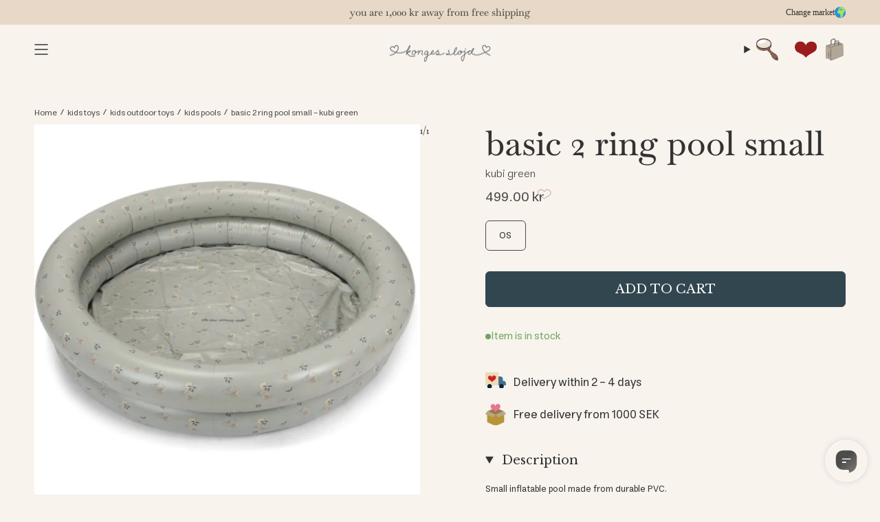

--- FILE ---
content_type: text/html; charset=utf-8
request_url: https://kongessloejd.com/en-se/products/basic-2-ring-pool-small-pools-kubi-green
body_size: 78825
content:
<!doctype html>
<html
  class='no-js no-touch supports-no-cookies'
  lang='en'
  country='SE'
>
  <head>
    <meta charset='UTF-8'>
    <meta http-equiv='X-UA-Compatible' content='IE=edge'>
    <meta name='viewport' content='width=device-width, initial-scale=1.0'>
    <meta name='theme-color' content='#333333'>
    <link rel='canonical' href='https://kongessloejd.com/en-se/products/basic-2-ring-pool-small-pools-kubi-green'>
    <link rel='preconnect' href='https://cdn.shopify.com' crossorigin>
    <!--
      ======================= Broadcast Theme V5.1.3 =========================
    -->

    
    

<script>
  window.addEventListener('DOMContentLoaded', () => {
    window.Shopify.loadFeatures(
      [
        {
          name: 'consent-tracking-api',
          version: '0.1',
        },
      ],
      (error) => {
        if (error) {
          throw error;
        }

        const cookieScript = document.createElement('script');
        cookieScript.setAttribute(
          'src',
          'https://policy.app.cookieinformation.com/uc.js'
        );
        cookieScript.setAttribute('data-culture', window.requestLocale || 'en');
        cookieScript.id = 'CookieConsent';
        document.head.appendChild(cookieScript);

        // Enhanced tracking consent function with granular permissions
        function setTrackingConsent() {
          const consentMarketing = window.CookieInformation.getConsentGivenFor(
            'cookie_cat_marketing'
          );

          const consentStatistic = window.CookieInformation.getConsentGivenFor(
            'cookie_cat_statistic'
          );

          // Set granular tracking consent (modern approach)
          // This replaces the original boolean setTrackingConsent logic
          window.Shopify.customerPrivacy.setTrackingConsent(
            {
              analytics: consentStatistic,
              marketing: consentMarketing,
              preferences: true,
              sale_of_data: consentMarketing,
            },
            function (e) {
              console.log('Set Tracking Consent', {
                analytics: consentStatistic,
                marketing: consentMarketing,
                preferences: true,
                sale_of_data: consentMarketing,
              });
            }
          );

          // Publish analytics consent update if both consents are defined
          if (
            consentMarketing !== undefined &&
            consentStatistic !== undefined
          ) {
            window.Shopify.analytics.publish('consent_update', {
              ad_storage: consentMarketing ? 'granted' : 'denied',
              analytics_storage: consentStatistic ? 'granted' : 'denied',
            });
          }
        }

        // Listen for consent changes
        window.addEventListener(
          'CookieInformationConsentGiven',
          setTrackingConsent,
          false
        );
      }
    );
  });
</script>

  


    <!-- Google Tag Manager -->
    <script>
        (function(w,d,s,l,i){w[l]=w[l]||[];w[l].push({'gtm.start':
        new Date().getTime(),event:'gtm.js'});var f=d.getElementsByTagName(s)[0],
        j=d.createElement(s),dl=l!='dataLayer'?'&l='+l:'';j.async=true;j.src=
        'https://sgtm.kongessloejd.com/gtm.js?id='+i+dl;f.parentNode.insertBefore(j,f);
        })(window,document,'script','dataLayer','GTM-TQTCNW7');
        </script>
    <!-- End Google Tag Manager -->

<link rel='preconnect' href='https://fonts.shopifycdn.com' crossorigin><link href="//kongessloejd.com/cdn/shop/t/48/assets/theme.css?v=13059856589471262311765457062" as="style" rel="preload">
    <link href="//kongessloejd.com/cdn/shop/t/48/assets/parcel_style.css?v=98590855547129548411767778616" as="style" rel="preload">
    <link href="//kongessloejd.com/cdn/shop/t/48/assets/vendor.js?v=181552240858876287291752476375" as="script" rel="preload">
    <link href="//kongessloejd.com/cdn/shop/t/48/assets/theme.dev.js?v=118583703086226104101764773604" as="script" rel="preload">
<style>
      .image__hero__frame {
        position: relative;
        overflow: hidden;
        height: 100%;
        flex: 1;
      }
      .image__hero__pane {
        position: absolute;
        top: 0;
        left: 0;
        width: 100%;
        height: 100%;
        min-height: inherit;
      }
      .image__hero__scale {
        position: relative;
        display: block;
        width: 100%;
        height: 100%;
        min-height: inherit;
      }
      .lazy-image {
        position: relative;
      }
      .lazy-image--backfill {
        background-size: cover;
        background-position: center;
        background-repeat: no-repeat;
      }
      .lazy-image img.is-loading {
        opacity: 0;
        transition: opacity 0.3s ease;
      }
      .lazy-image.is-loaded img {
        opacity: 1;
      }
      /* Eager loaded images in hero - always visible */
      .image__hero__scale:not(.lazy-image) img {
        opacity: 1;
      }
      .hero__wrapper {
        position: relative;
      }
      .hero__images {
        position: relative;
        overflow: hidden;
      }
    </style>
      <link
        rel='icon'
        type='image/png'
        href='//kongessloejd.com/cdn/shop/files/favicon_ks.png?crop=center&height=32&v=1663050230&width=32'
      >
    

    <!--
      Title and description ================================================
    -->
    
    <title>
    
    BASIC 2 RING POOL SMALL - kubi green
    
    
    
      &ndash; kongessloejd.com
    
  </title>

    
      <meta name='description' content='Small inflatable pool made from durable PVC. D: 90 cm H: 20 cm 3 years+ Wipe clean with a damp cloth. Keep away from fire. All levels of water are dangerous for children of all'>
    

    <meta property="og:site_name" content="kongessloejd.com">
<meta property="og:url" content="https://kongessloejd.com/en-se/products/basic-2-ring-pool-small-pools-kubi-green">
<meta property="og:title" content="BASIC 2 RING POOL SMALL - kubi green">
<meta property="og:type" content="product">
<meta property="og:description" content="Small inflatable pool made from durable PVC. D: 90 cm H: 20 cm 3 years+ Wipe clean with a damp cloth. Keep away from fire. All levels of water are dangerous for children of all"><meta property="og:image" content="http://kongessloejd.com/cdn/shop/files/PACK_KS4866_P10055_1_240327055812.jpg?v=1728515383">
  <meta property="og:image:secure_url" content="https://kongessloejd.com/cdn/shop/files/PACK_KS4866_P10055_1_240327055812.jpg?v=1728515383">
  <meta property="og:image:width" content="600">
  <meta property="og:image:height" content="600"><meta property="og:price:amount" content="499.00">
  <meta property="og:price:currency" content="SEK"><meta name="twitter:card" content="summary_large_image">
<meta name="twitter:title" content="BASIC 2 RING POOL SMALL - kubi green">
<meta name="twitter:description" content="Small inflatable pool made from durable PVC. D: 90 cm H: 20 cm 3 years+ Wipe clean with a damp cloth. Keep away from fire. All levels of water are dangerous for children of all">

    <!--
      CSS ==================================================================
    -->

    <link href="//kongessloejd.com/cdn/shop/t/48/assets/font-settings.css?v=41441993930202836141762517568" rel="stylesheet" type="text/css" media="all" />

    
<style data-shopify>
  :root {--scrollbar-width: 0px;

  
  

  
--COLOR-VIDEO-BG: #f1e7db;
  --COLOR-BG-BRIGHTER: #f1e7db;--COLOR-BG: #f8f3ed;--COLOR-BG-ALPHA-25: rgba(248, 243, 237, 0.25);
  --COLOR-BG-TRANSPARENT: rgba(248, 243, 237, 0);
  --COLOR-BG-SECONDARY: #f8f7f3;
  --COLOR-BG-SECONDARY-LIGHTEN: #ffffff;
  --COLOR-BG-RGB: 248, 243, 237;

  --COLOR-TEXT-DARK: #0e0c0c;
  --COLOR-TEXT: #333333;
  --COLOR-TEXT-LIGHT: #6e6d6b;


  /* === Opacity shades of grey ===*/
  --COLOR-A5:  rgba(51, 51, 51, 0.05);
  --COLOR-A10: rgba(51, 51, 51, 0.1);
  --COLOR-A15: rgba(51, 51, 51, 0.15);
  --COLOR-A20: rgba(51, 51, 51, 0.2);
  --COLOR-A25: rgba(51, 51, 51, 0.25);
  --COLOR-A30: rgba(51, 51, 51, 0.3);
  --COLOR-A35: rgba(51, 51, 51, 0.35);
  --COLOR-A40: rgba(51, 51, 51, 0.4);
  --COLOR-A45: rgba(51, 51, 51, 0.45);
  --COLOR-A50: rgba(51, 51, 51, 0.5);
  --COLOR-A55: rgba(51, 51, 51, 0.55);
  --COLOR-A60: rgba(51, 51, 51, 0.6);
  --COLOR-A65: rgba(51, 51, 51, 0.65);
  --COLOR-A70: rgba(51, 51, 51, 0.7);
  --COLOR-A75: rgba(51, 51, 51, 0.75);
  --COLOR-A80: rgba(51, 51, 51, 0.8);
  --COLOR-A85: rgba(51, 51, 51, 0.85);
  --COLOR-A90: rgba(51, 51, 51, 0.9);
  --COLOR-A95: rgba(51, 51, 51, 0.95);

  --COLOR-BORDER: rgb(231, 216, 199);
  --COLOR-BORDER-LIGHT: #eee3d6;
  --COLOR-BORDER-HAIRLINE: #f4ece2;
  --COLOR-BORDER-DARK: #c8a680;/* === Bright color ===*/
  --COLOR-PRIMARY: #333333;
  --COLOR-PRIMARY-HOVER: #0e0c0c;
  --COLOR-PRIMARY-FADE: rgba(51, 51, 51, 0.05);
  --COLOR-PRIMARY-FADE-HOVER: rgba(51, 51, 51, 0.1);
  --COLOR-PRIMARY-LIGHT: #996767;--COLOR-PRIMARY-OPPOSITE: #ffffff;



  /* === link Color ===*/
  --COLOR-LINK: #32464f;
  --COLOR-LINK-HOVER: rgba(50, 70, 79, 0.7);
  --COLOR-LINK-FADE: rgba(50, 70, 79, 0.05);
  --COLOR-LINK-FADE-HOVER: rgba(50, 70, 79, 0.1);--COLOR-LINK-OPPOSITE: #ffffff;


  /* === Product grid sale tags ===*/
  --COLOR-SALE-BG: #1e6c53;
  --COLOR-SALE-TEXT: #f5f2e2;--COLOR-SALE-TEXT-SECONDARY: #1e6c53;

  /* === Product grid badges ===*/
  --COLOR-BADGE-BG: #f1ece6;
  --COLOR-BADGE-TEXT: #4b4a4a;

  /* === Product sale color ===*/
  --COLOR-SALE: #6d0003;

  /* === Gray background on Product grid items ===*/--filter-bg: 1.0;/* === Helper colors for form error states ===*/
  --COLOR-ERROR: #721C24;
  --COLOR-ERROR-BG: #F8D7DA;
  --COLOR-ERROR-BORDER: #F5C6CB;


  
    --RADIUS: 6px;
    --RADIUS-SELECT: 6px;
  
--COLOR-HEADER-BG: #f8f3ed;--COLOR-HEADER-BG-TRANSPARENT: rgba(248, 243, 237, 0);
  --COLOR-HEADER-LINK: #333333;
  --COLOR-HEADER-LINK-HOVER: rgba(51, 51, 51, 0.7);

  --COLOR-MENU-BG: #f8f3ed;
  --COLOR-MENU-LINK: #333333;
  --COLOR-MENU-LINK-HOVER: rgba(51, 51, 51, 0.7);
  --COLOR-SUBMENU-BG: #f8f3ed;
  --COLOR-SUBMENU-LINK: #333333;
  --COLOR-SUBMENU-LINK-HOVER: rgba(51, 51, 51, 0.7);
  --COLOR-SUBMENU-TEXT-LIGHT: #6e6d6b;
  --COLOR-MENU-TRANSPARENT: #ffffff;
  --COLOR-MENU-TRANSPARENT-HOVER: rgba(255, 255, 255, 0.7);

  --COLOR-FOOTER-BG: #f8f3ed;
  --COLOR-FOOTER-TEXT: #4b4a4a;
  --COLOR-FOOTER-TEXT-A35: rgba(75, 74, 74, 0.35);
  --COLOR-FOOTER-TEXT-A75: rgba(75, 74, 74, 0.75);
  --COLOR-FOOTER-LINK: #4b4a4a;
  --COLOR-FOOTER-LINK-HOVER: rgba(75, 74, 74, 0.7);
  --COLOR-FOOTER-BORDER: #e7d8c7;

  --TRANSPARENT: rgba(255, 255, 255, 0);

  /* === Default overlay opacity ===*/
  --overlay-opacity: 0;
  --underlay-opacity: 1;
  --underlay-bg: rgba(0,0,0,0.4);

  /* === Custom Cursor ===*/
  --ICON-ZOOM-IN: url( "//kongessloejd.com/cdn/shop/t/48/assets/icon-zoom-in.svg?v=182473373117644429561752476353" );
  --ICON-ZOOM-OUT: url( "//kongessloejd.com/cdn/shop/t/48/assets/icon-zoom-out.svg?v=101497157853986683871752476354" );

  /* === Custom Icons ===*/
  
  
    
    --ICON-ADD-BAG: url( "//kongessloejd.com/cdn/shop/t/48/assets/icon-add-bag-medium.svg?v=139170916092727621901752476340" );
    --ICON-ADD-CART: url( "//kongessloejd.com/cdn/shop/t/48/assets/icon-add-cart-medium.svg?v=57635405022452982901752476343" );
    --ICON-ARROW-LEFT: url( "//kongessloejd.com/cdn/shop/t/48/assets/icon-arrow-left-medium.svg?v=98614866157451683461752476346" );
    --ICON-ARROW-RIGHT: url( "//kongessloejd.com/cdn/shop/t/48/assets/icon-arrow-right-medium.svg?v=127385474140982877711752476349" );
    --ICON-SELECT: url("//kongessloejd.com/cdn/shop/t/48/assets/icon-select-medium.svg?v=21819");
  

  --PRODUCT-GRID-ASPECT-RATIO: 130.0%;

  /* === Typography ===*/
  --FONT-WEIGHT-BODY: 400;
  --FONT-WEIGHT-BODY-BOLD: 700;

  --FONT-STACK-BODY: Helvetica, Arial, sans-serif;
  --FONT-STYLE-BODY: normal;
  --FONT-STYLE-BODY-ITALIC: italic;

  --FONT-ADJUST-BODY: 1.05;

  --FONT-WEIGHT-HEADING: 400;
  --FONT-WEIGHT-HEADING-BOLD: 500;

  --FONT-STACK-HEADING: Baskervville, serif;
  --FONT-STYLE-HEADING: normal;
  --FONT-STYLE-HEADING-ITALIC: italic;
  --FONT-ADJUST-HEADING: 1.1;

  --FONT-STACK-NAV: Baskervville, serif;
  --FONT-STYLE-NAV: normal;
  --FONT-STYLE-NAV-ITALIC: italic;
  --FONT-ADJUST-NAV: 1.1;

  --FONT-WEIGHT-NAV: 400;
  --FONT-WEIGHT-NAV-BOLD: 500;

  --FONT-SIZE-BASE: 1.05rem;
  --FONT-SIZE-BASE-PERCENT: 1.05;

  
    
      --FONT-STACK-BODY: Estedad, Arial, sans-serif;
    
  

  /* === Parallax ===*/
  --PARALLAX-STRENGTH-MIN: 120.0%;
  --PARALLAX-STRENGTH-MAX: 130.0%;--COLUMNS: 4;
  --COLUMNS-MEDIUM: 3;
  --COLUMNS-SMALL: 2;
  --COLUMNS-MOBILE: 1;--LAYOUT-OUTER: 50px;
    --LAYOUT-GUTTER: 32px;
    --LAYOUT-OUTER-MEDIUM: 30px;
    --LAYOUT-GUTTER-MEDIUM: 22px;
    --LAYOUT-OUTER-SMALL: 16px;
    --LAYOUT-GUTTER-SMALL: 16px;--base-animation-delay: 0ms;
  --line-height-normal: 1.375; /* Equals to line-height: normal; */--SIDEBAR-WIDTH: 288px;
    --SIDEBAR-WIDTH-MEDIUM: 258px;--DRAWER-WIDTH: 380px;--ICON-STROKE-WIDTH: 1.5px;/* === Button General ===*/
  --BTN-FONT-STACK: "Libre Baskerville", serif;
  --BTN-FONT-WEIGHT: 400;
  --BTN-FONT-STYLE: normal;
  --BTN-FONT-SIZE: 18px;

  --BTN-LETTER-SPACING: 0.0em;
  --BTN-UPPERCASE: none;
  --BTN-TEXT-ARROW-OFFSET: 0px;

  /* === Button Primary ===*/
  --BTN-PRIMARY-BORDER-COLOR: #32464f;
  --BTN-PRIMARY-BG-COLOR: #32464f;
  --BTN-PRIMARY-TEXT-COLOR: #fff;
  
  
    --BTN-PRIMARY-BG-COLOR-BRIGHTER: #28383f;
  

  /* === Button Secondary ===*/
  --BTN-SECONDARY-BORDER-COLOR: #ffffff;
  --BTN-SECONDARY-BG-COLOR: #ffffff;
  --BTN-SECONDARY-TEXT-COLOR: #6b8991;
  
  
    --BTN-SECONDARY-BG-COLOR-BRIGHTER: #f2f2f2;
  

  /* === Button White ===*/
  --TEXT-BTN-BORDER-WHITE: #fff;
  --TEXT-BTN-BG-WHITE: #fff;
  --TEXT-BTN-WHITE: #000;
  --TEXT-BTN-BG-WHITE-BRIGHTER: #f2f2f2;

  /* === Button Black ===*/
  --TEXT-BTN-BG-BLACK: #000;
  --TEXT-BTN-BORDER-BLACK: #000;
  --TEXT-BTN-BLACK: #fff;
  --TEXT-BTN-BG-BLACK-BRIGHTER: #1a1a1a;

  /* === Cart Gradient ===*/

  
    --FREE-SHIPPING-GRADIENT: linear-gradient(57deg, rgba(149, 193, 229, 1), rgba(246, 196, 201, 1) 100%);
  

  }

  ::backdrop {
    --underlay-opacity: 1;
    --underlay-bg: rgba(0,0,0,0.4);
  }
</style>

<link
      rel='stylesheet'
      href='//kongessloejd.com/cdn/shop/t/48/assets/theme.css?v=13059856589471262311765457062'
      media='print'
      onload="this.media='all'; this.onload=null;"
    >
    <link
      rel='stylesheet'
      href='//kongessloejd.com/cdn/shop/t/48/assets/parcel_style.css?v=98590855547129548411767778616'
      media='print'
      onload="this.media='all'; this.onload=null;"
    ><noscript>
      <link href="//kongessloejd.com/cdn/shop/t/48/assets/theme.css?v=13059856589471262311765457062" rel="stylesheet" type="text/css" media="all" />
      <link href="//kongessloejd.com/cdn/shop/t/48/assets/parcel_style.css?v=98590855547129548411767778616" rel="stylesheet" type="text/css" media="all" />
    </noscript>

    <link href="//kongessloejd.com/cdn/shop/t/48/assets/geolocator.css?v=50428922712326259381764336165" rel="stylesheet" type="text/css" media="all" />
<script>
      
      
      
      
      
      
      
      
      
    if (window.navigator.userAgent.indexOf('MSIE ') > 0 || window.navigator.userAgent.indexOf('Trident/') > 0) {
      document.documentElement.className = document.documentElement.className + ' ie';

      var scripts = document.getElementsByTagName('script')[0];
      var polyfill = document.createElement("script");
      polyfill.defer = true;
      polyfill.src = "//kongessloejd.com/cdn/shop/t/48/assets/ie11.js?v=79799455855772411571752476355";

      scripts.parentNode.insertBefore(polyfill, scripts);
    } else {
      document.documentElement.className = document.documentElement.className.replace('no-js', 'js');
    }

    document.documentElement.style.setProperty('--scrollbar-width', `${getScrollbarWidth()}px`);

    function getScrollbarWidth() {
      // Creating invisible container
      const outer = document.createElement('div');
      outer.style.visibility = 'hidden';
      outer.style.overflow = 'scroll'; // forcing scrollbar to appear
      outer.style.msOverflowStyle = 'scrollbar'; // needed for WinJS apps
      document.documentElement.appendChild(outer);

      // Creating inner element and placing it in the container
      const inner = document.createElement('div');
      outer.appendChild(inner);

      // Calculating difference between container's full width and the child width
      const scrollbarWidth = outer.offsetWidth - inner.offsetWidth;

      // Removing temporary elements from the DOM
      outer.parentNode.removeChild(outer);

      return scrollbarWidth;
    }

    let root = '/en-se';
    if (root[root.length - 1] !== '/') {
      root = root + '/';
    }

    window.theme = {
      routes: {
        root: root,
        cart_url: '/en-se/cart',
        cart_add_url: '/en-se/cart/add',
        cart_change_url: '/en-se/cart/change',
        cart_update_url: '/en-se/cart/update',
        product_recommendations_url: '/en-se/recommendations/products',
        predictive_search_url: '/en-se/search/suggest',
        addresses_url: '/en-se/account/addresses'
      },
      assets: {
        photoswipe: '//kongessloejd.com/cdn/shop/t/48/assets/photoswipe.js?v=52547899450862532041752476364',
        smoothscroll: '//kongessloejd.com/cdn/shop/t/48/assets/smoothscroll.js?v=180954905737156644881752476367',
      },
      strings: {
        addToCart: "Add to cart",
        cartAcceptanceError: "You must accept our terms and conditions.",
        soldOut: "Sold out - notify me",
        from: "From",
        preOrder: "Pre-order",
        sale: "Sale",
        subscription: "Subscription",
        unavailable: "Unavailable",
        unitPrice: "Unit price",
        unitPriceSeparator: "per",
        shippingCalcSubmitButton: "Calculate shipping",
        shippingCalcSubmitButtonDisabled: "Calculating...",
        selectValue: "Select value",
        selectColor: "Select color",
        oneColor: "color",
        otherColor: "colors",
        upsellAddToCart: "Add",
        free: "Free",
        swatchesColor: "Color, Colour",
        countryStores: "{\u0026quot;directions\u0026quot;=\u0026gt;\u0026quot;Directions\u0026quot;, \u0026quot;choose_country\u0026quot;=\u0026gt;\u0026quot;Choose country..\u0026quot;, \u0026quot;all_countries\u0026quot;=\u0026gt;\u0026quot;All countries\u0026quot;, \u0026quot;search_placeholder\u0026quot;=\u0026gt;\u0026quot;Postnummer, By...\u0026quot;, \u0026quot;not_found\u0026quot;=\u0026gt;\u0026quot;We could not find\u0026quot;}",
        customer_club_unsubscribe_alert: "You need to opt in to marketing before signing up for the customer club.",
        marketing_unsubscribe_alert: "You need to be opted out of the customer club before you can opt out of marketing",
        birthday_future_select_error: "You cannot select a date in the future, the birthday will not be changed",
        birthday_saved: "Birthday has been saved.",
        embroidery: {
          checkboxError: "Please check the box to add embroidery"
        },
        geolocator: {
          noResults: "No markets found"
        }
      },
      settings: {
        customerLoggedIn: null ? true : false,
        cartDrawerEnabled: true,
        enableQuickAdd: true,
        enableAnimations: true,
        variantOnSale: true,
        klaviyoAccount: "Vcbv3K",
        klaviyoList: "SLRiU7"
      },
      moneyFormat: false ? "{{amount}} SEK" : "{{amount}} kr",
      moneyWithoutCurrencyFormat: "{{amount}} kr",
      moneyWithCurrencyFormat: "{{amount}} SEK",
      subtotal: 0,
      info: {
        name: 'broadcast'
      },
      version: '5.1.3',
      embroidery: {
        variantId: 47541933441348,
        title: "Customized"
      },
      freeGift:{
        variantId: null,
        limit: 0,
      }, 
      freeShipping: {
        limit: 100000
      },
    };

    if (window.performance) {
      window.performance.mark('init');
    } else {
      window.fastNetworkAndCPU = false;
    }

    theme.customer_club = {
      store: "com",
      activated: false,
      date: "2026-01-25"
    };

    
      localStorage.removeItem("customerEmail");
    
    </script>

    <script>
      window.theme.shops = [ 
    { countryCode: "BE", currency: "EUR", title: "International", url: "https://kongessloejd.com", icon: `
    <svg width="24" height="24" viewBox="0 0 24 24" fill="none" xmlns="http://www.w3.org/2000/svg">
      <g clip-path="url(#clip0_25_245)"><path d="M0 0H24V24H0V0Z" fill="#C8102E"/><path d="M0 10.2857H7.78378V0H10.3784V10.2857H24V13.7143H10.3784V24H7.78378V13.7143H0V10.2857Z" fill="white"/><g clip-path="url(#clip1_25_245)"><path fill-rule="evenodd" clip-rule="evenodd" d="M15.5 -4C24.6121 -4 32 3.38794 32 12.5C32 21.6121 24.6121 29 15.5 29C6.38794 29 -1 21.6121 -1 12.5C-1 3.38794 6.38794 -4 15.5 -4Z" fill="#2394E0"/><path fill-rule="evenodd" clip-rule="evenodd" d="M2.1582 21.0239C1.18604 19.5496 0.458252 17.8979 0.03125 16.1282L2.93701 17.53L2.95312 18.3975C2.95312 18.717 2.41064 19.3938 2.23608 19.6516L2.1582 21.0239ZM20.0305 -2.25439C25.5681 -0.414795 29.7227 4.45947 30.5229 10.3945L29.9993 10.3381C29.9053 10.741 29.8193 10.749 29.8193 11.2324C29.8193 11.6594 30.3564 11.9441 30.3564 12.8438C30.3564 13.0855 29.7898 13.5662 29.7656 13.6521L28.9251 12.6665V13.9207L28.7988 13.9153L28.5732 11.6003L28.1033 11.748L27.5447 10.0266L25.7051 11.9495L25.6836 13.3567L25.082 13.7595L24.4429 10.1501L24.0615 10.4294L23.1968 9.26123L21.905 9.29883L21.4109 8.73218L20.9033 8.87183L19.907 7.73047L19.7136 7.86206L20.3313 9.44116H21.0483V9.08399H21.4055C21.6633 9.79834 21.9426 9.37402 21.9426 9.80103C21.9426 11.2915 20.103 12.3872 18.8972 12.6665C18.9617 12.9351 18.9375 13.2036 19.2544 13.2036C19.9285 13.2036 19.5928 13.0854 20.3286 13.0237C20.2937 14.5464 18.583 16.3645 17.8525 17.4951L18.1802 19.8289C18.2661 20.3364 17.1274 20.8708 16.7407 21.4429L16.926 22.3372L16.4023 22.5493C16.311 23.4678 15.4194 24.4856 14.4177 24.4856H13.3435C13.3435 23.2288 12.4465 21.4321 12.4465 20.5432C12.4465 19.7886 12.8037 19.6865 12.8037 18.752C12.8037 17.8872 11.9094 16.6492 11.9094 16.4236V14.9895H11.1924C11.085 14.5894 11.1521 14.4524 10.6553 14.4524H10.4753C9.69385 14.4524 9.82544 14.8096 9.04126 14.8096H8.32422C7.677 14.8096 6.53296 12.7363 6.53296 12.4812V10.3328C6.53296 9.40625 7.38159 8.39649 7.96704 8.0044V7.11011L8.77271 6.29102L9.22119 6.21582C10.1826 6.21582 10.0671 5.67871 10.6553 5.67871H12.2666V6.93286L14.0391 7.69019L14.2056 6.9248C15.0085 7.11279 15.218 7.46997 16.2063 7.46997H16.5635C17.2429 7.46997 17.2805 6.56763 17.2805 5.85864L15.8464 6.00098L15.2207 4.64209L14.6003 4.80591C14.7131 5.29199 14.7722 5.09058 14.7722 5.50146C14.7722 5.74316 14.5735 5.77002 14.4124 5.85864L13.792 4.28491L12.4573 3.33154L12.28 3.5061L13.416 4.70117C13.2656 5.13086 13.2468 6.3689 12.6211 5.50146L13.2065 5.21948L11.7456 3.68872L10.8701 4.02978L10.0054 4.85693C9.91406 5.52295 9.73413 5.85864 9.03589 5.85864C8.57129 5.85864 8.85059 5.73779 8.13892 5.67871V3.88745H9.75024L9.22656 2.69507L9.0332 2.81323V2.45337L11.6516 1.24756C11.6033 0.871582 11.5415 1.073 11.5415 0.662109C11.5415 0.637939 11.7161 0.307617 11.7214 0.302246L12.3982 0.723877L12.2371 -0.0468748L11.1924 0.167969L10.999 -0.769287C11.8262 -1.20435 13.6497 -2.74048 14.2297 -2.74048H14.7668C15.3335 -2.74048 16.8481 -2.18188 17.0952 -1.84619L15.6584 -1.99121L16.7246 -1.11304L16.8267 -1.48901L17.6216 -1.70654L17.6323 -2.20337H17.9922V-1.66626L20.0305 -2.25439Z" fill="#A1E367"/></g></g><defs><clipPath id="clip0_25_245"><rect width="24" height="24" rx="12" fill="white"/></clipPath><clipPath id="clip1_25_245"><rect width="33" height="33" fill="white" transform="translate(-1 -4)"/></clipPath></defs>
    </svg>
  
`, hidden: true }, 
    { countryCode: "AU", currency: "EUR", title: "Australia", url: "https://kongessloejd.com", icon: `
    <svg
      xmlns="http://www.w3.org/2000/svg"
      xmlns:xlink="http://www.w3.org/1999/xlink"
      width="24"
      height="24"
      viewBox="0 0 378 189"
    >
      <defs><clipPath id="a"><path d="M0 0h.225v.112H0z"/></clipPath><clipPath id="b"><path d="M0 0v.056h.225v.056zm.225 0H.112v.112H0z"/></clipPath><path id="c" d="m0-13.5 2.603 8.094 7.951-3.011L5.85-1.335l7.312 4.339-8.471.737 1.166 8.422L0 6l-5.857 6.163 1.166-8.422-8.471-.737 7.312-4.339-4.705-7.082 7.951 3.011z"/><path id="d" d="m0-7.875 2.057 5.043 5.432.398-4.16 3.516 1.3 5.289L0 3.5l-4.629 2.871 1.3-5.289-4.161-3.515 5.433-.399z"/></defs><path fill="#00008b" d="M0 0h378v189H0V0z"/><path d="m0 0 .225.112m0-.112L0 .112" stroke="#fff" stroke-width=".022" clip-path="url(#a)" transform="scale(840)"/><path d="m0 0 .225.112m0-.112L0 .112" stroke="red" stroke-width=".015" clip-path="url(#b)" transform="scale(840)"/><path d="M94.08 0v94.08M0 47.04h189" stroke="#fff" stroke-width="31.08"/><path d="M94.08 0v94.08M0 47.04h189" stroke="red" stroke-width="18.48"/><g fill="#fff"><use xlink:href="#c" transform="matrix(2.1 0 0 2.1 2520 3780)"/><use xlink:href="#c" x="7560" y="4200"/><use xlink:href="#c" x="6300" y="2205"/><use xlink:href="#c" x="7560" y="840"/><use xlink:href="#c" x="8680" y="1869"/><use xlink:href="#d" x="8064" y="2730"/></g>
    </svg>
  
`, subdomain: "en-au", hidden: true }, 
    { countryCode: "CA", currency: "USD", title: "Canada", url: "https://kongessloejd.com", icon: `
    <svg xmlns="http://www.w3.org/2000/svg" xmlns:xlink="http://www.w3.org/1999/xlink" version="1.1" width="256" height="256" viewBox="0 0 256 256" xml:space="preserve">
      <defs>
      </defs>
      <g style="stroke: none; stroke-width: 0; stroke-dasharray: none; stroke-linecap: butt; stroke-linejoin: miter; stroke-miterlimit: 10; fill: none; fill-rule: nonzero; opacity: 1;" transform="translate(1.4065934065934016 1.4065934065934016) scale(2.81 2.81)" >
        <path d="M 68.88 6.865 l 0 76.27 C 81.563 75.176 90 61.077 90 45 C 90 28.923 81.563 14.824 68.88 6.865 z" style="stroke: none; stroke-width: 1; stroke-dasharray: none; stroke-linecap: butt; stroke-linejoin: miter; stroke-miterlimit: 10; fill: rgb(191,10,48); fill-rule: nonzero; opacity: 1;" transform=" matrix(1 0 0 1 0 0) " stroke-linecap="round" />
        <path d="M 21.12 6.865 C 8.438 14.824 0 28.923 0 45 c 0 16.077 8.438 30.176 21.12 38.135 V 6.865 z" style="stroke: none; stroke-width: 1; stroke-dasharray: none; stroke-linecap: butt; stroke-linejoin: miter; stroke-miterlimit: 10; fill: rgb(191,10,48); fill-rule: nonzero; opacity: 1;" transform=" matrix(1 0 0 1 0 0) " stroke-linecap="round" />
        <path d="M 68.881 6.865 C 61.958 2.521 53.776 0 45 0 c -8.776 0 -16.958 2.521 -23.88 6.865 v 76.27 C 28.042 87.479 36.224 90 45 90 c 8.776 0 16.958 -2.521 23.881 -6.865 V 6.865 z" style="stroke: none; stroke-width: 1; stroke-dasharray: none; stroke-linecap: butt; stroke-linejoin: miter; stroke-miterlimit: 10; fill: rgb(243,244,245); fill-rule: nonzero; opacity: 1;" transform=" matrix(1 0 0 1 0 0) " stroke-linecap="round" />
        <path d="M 45.314 67.549 l -0.423 -9.35 l 9.377 1.112 c -0.58 -1.226 -1.097 -1.876 -0.56 -3.836 l 8.624 -7.175 l -1.509 -0.546 c -1.234 -0.952 0.533 -4.586 0.8 -6.879 c 0 0 -5.035 1.732 -5.365 0.826 l -1.282 -2.463 l -4.581 5.032 c -0.5 0.12 -0.714 -0.079 -0.831 -0.502 l 2.116 -10.516 l -3.351 1.885 c -0.281 0.12 -0.561 0.016 -0.746 -0.31 l -3.223 -6.468 l -3.324 6.717 c -0.25 0.241 -0.501 0.269 -0.71 0.105 l -3.191 -1.79 l 1.916 10.434 c -0.152 0.414 -0.517 0.531 -0.947 0.306 l -4.379 -4.975 c -0.573 0.918 -0.961 2.417 -1.718 2.753 c -0.757 0.315 -3.293 -0.636 -4.993 -1.007 c 0.581 2.096 2.396 5.577 1.247 6.718 l 0.001 -0.001 l -1.855 0.634 l 8.629 7.573 c 0.653 1.946 -0.227 2.52 -0.787 3.541 l 9.368 -1.189 l -0.244 9.428 L 45.314 67.549 z" style="stroke: none; stroke-width: 1; stroke-dasharray: none; stroke-linecap: butt; stroke-linejoin: miter; stroke-miterlimit: 10; fill: rgb(191,10,48); fill-rule: nonzero; opacity: 1;" transform=" matrix(1 0 0 1 0 0) " stroke-linecap="round" />
      </g>
    </svg>
  
`, subdomain: "en-ca" }, 
    { countryCode: "NZ", currency: "NZD", title: "New Zealand", url: "https://kongessloejd.com", icon: `
    <svg
      version="1.1"
      id="Layer_1"
      xmlns="http://www.w3.org/2000/svg"
      x="0"
      y="0"
      viewBox="0 0 15 10.435"
      style="enable-background:new 0 0 55.2 38.4"
      xml:space="preserve"
      width="24"
      height="24"
    >
      <style>.st0{fill:#c7202f}.st3{fill:#fff}</style><path d="m4.367 6.234.274.859.845-.321-.5.755.777.459-.899.079.125.894-.623-.655-.625.655.125-.894-.899-.079.777-.459-.5-.755.845.321.278-.859Zm7.361-4.829.131.408.405-.152-.239.358.369.221-.429.037.06.427-.296-.313-.296.313.06-.427-.429-.037.369-.221-.239-.358.402.152.133-.408Z" style="fill-rule:evenodd;clip-rule:evenodd;fill:#fff"/><path class="st3" d="M0 0v.476l7.568 3.782h.951v-.476L.954 0H0zm8.522 0v.476L.954 4.261H0v-.476L7.568 0h.954z"/><path class="st3" d="M3.552 0v4.261h1.421V0H3.552zM0 1.421v1.421h8.519V1.421H0z"/><path d="M0 1.704v.853h8.519v-.853H0zM3.834 0v4.261h.854V0h-.854z" style="fill:red"/><path d="M14.177 0H.823A.824.824 0 0 0 0 .823v8.786c0 .454.369.823.823.823h13.351a.826.826 0 0 0 .823-.823V.823a.821.821 0 0 0-.82-.823z" style="fill:#012169"/><path class="st3" d="M.063.508 7.569 4.26h.951v-.476L.954 0H.823a.827.827 0 0 0-.76.508zM8.522 0v.476L.954 4.261H0v-.476L7.568 0h.954z"/><path class="st3" d="M3.552 0v4.261h1.421V0H3.552zM0 1.421v1.421h8.519V1.421H0z"/><path d="M0 1.704v.853h8.519v-.853H0zM3.834 0v4.261h.854V0h-.854zM0 4.261 2.839 2.84h.636L.636 4.261H0zM.131.383A.856.856 0 0 1 .332.166l2.511 1.256h-.637L.131.383zm4.916 1.038L7.886 0h.636L5.679 1.421h-.633zM8.523 4.26 5.679 2.839h.636l2.204 1.103v.318h.003z" style="fill:#c8102e"/><path class="st3" d="M11.752 1.984v.329l.655-.329h-.655Z"/><path class="st3" d="m11.878 2.369-.193-.263.722-.122-.53.386Z"/><path class="st3" d="M11.752 1.984v.329l-.654-.329h.654Z"/><path class="st3" d="m11.627 2.369.193-.263-.722-.122.529.386Z"/><path class="st3" d="m11.956 2.133-.313.101.514.522-.201-.623Z"/><path class="st3" d="m11.627 2.369.193-.263.337.649-.53-.386Z"/><path class="st3" d="m11.549 2.133.313.101-.109-.726-.204.625Z"/><path class="st3" d="m11.956 2.133-.313.101.109-.726.204.625Z"/><path class="st3" d="m11.549 2.133.313.101-.513.522.201-.623Z"/><path class="st3" d="m11.878 2.369-.193-.263-.337.649.529-.386Z"/><path class="st0" d="M11.752 2.057v.217l.432-.217h-.432Z"/><path class="st0" d="m11.834 2.313-.128-.177.479-.079-.351.256Z"/><path class="st0" d="M11.752 2.057v.217l-.432-.217h.432Z"/><path class="st0" d="m11.671 2.313.125-.177-.476-.079.351.256Z"/><path class="st0" d="m11.886 2.155-.206.065.339.345-.133-.41Z"/><path class="st0" d="m11.671 2.313.125-.177.222.429-.348-.253Z"/><path class="st0" d="m11.619 2.155.204.065-.071-.478-.133.413Z"/><path class="st0" d="m11.886 2.155-.206.065.073-.478.133.413Z"/><path class="st0" d="m11.619 2.155.204.065-.339.345.136-.41Z"/><path class="st0" d="m11.834 2.313-.128-.177-.222.429.351-.253Z"/><path class="st3" d="M13.467 3.5v.291l.584-.291h-.584Z"/><path class="st3" d="m13.579 3.842-.171-.236.644-.106-.473.343Z"/><path class="st3" d="M13.467 3.5v.291l-.582-.291h.582Z"/><path class="st3" d="m13.356 3.842.174-.236-.644-.106.471.343Z"/><path class="st3" d="m13.649 3.631-.277.089.456.465-.179-.554Z"/><path class="st3" d="m13.356 3.842.174-.236.299.579-.473-.343Z"/><path class="st3" d="m13.288 3.631.277.089-.098-.644-.179.554Z"/><path class="st3" d="m13.649 3.631-.277.089.095-.644.182.554Z"/><path class="st3" d="m13.288 3.631.277.089-.456.465.179-.554Z"/><path class="st3" d="m13.579 3.842-.171-.236-.299.579.47-.343Z"/><path class="st0" d="M13.467 3.573v.179l.361-.179h-.361Z"/><path class="st0" d="m13.538 3.786-.106-.147.397-.066-.291.213Z"/><path class="st0" d="M13.467 3.573v.179l-.359-.179h.359Z"/><path class="st0" d="m13.399 3.786.106-.147-.397-.066.291.213Z"/><path class="st0" d="m13.581 3.652-.174.057.286.288-.112-.346Z"/><path class="st0" d="m13.399 3.786.106-.147.188.359-.294-.212Z"/><path class="st0" d="m13.356 3.652.174.057-.063-.399-.111.342Z"/><path class="st0" d="m13.581 3.652-.174.057.06-.399.114.342Z"/><path class="st0" d="m13.356 3.652.174.057-.286.288.112-.346Z"/><path class="st0" d="m13.538 3.786-.106-.147-.188.359.294-.212Z"/><path class="st3" d="M9.75 4v.326L10.405 4H9.75Z"/><path class="st3" d="m9.875 4.383-.193-.264.723-.119-.53.383Z"/><path class="st3" d="M9.75 4v.326L9.095 4h.655Z"/><path class="st3" d="m9.625 4.383.193-.264L9.095 4l.53.383Z"/><path class="st3" d="m9.954 4.147-.313.101.514.521-.201-.622Z"/><path class="st3" d="m9.625 4.383.193-.264.337.649-.53-.386Z"/><path class="st3" d="m9.549 4.147.31.101-.109-.726-.201.625Z"/><path class="st3" d="m9.954 4.147-.313.101.109-.726.204.625Z"/><path class="st3" d="m9.549 4.147.31.101-.514.521.204-.622Z"/><path class="st3" d="m9.875 4.383-.193-.264-.337.649.53-.386Z"/><path class="st0" d="M9.75 4.071v.217l.435-.217H9.75Z"/><path class="st0" d="m9.834 4.326-.128-.177.479-.079-.351.256Z"/><path class="st0" d="M9.75 4.071v.217l-.432-.217h.432Z"/><path class="st0" d="m9.669 4.326.128-.177-.478-.079.351.256Z"/><path class="st0" d="m9.883 4.169-.204.068.339.345-.136-.413Z"/><path class="st0" d="m9.669 4.326.128-.177.222.432-.35-.255Z"/><path class="st0" d="m9.617 4.169.206.068-.073-.481-.133.413Z"/><path class="st0" d="m9.883 4.169-.204.068.071-.481.133.413Z"/><path class="st0" d="m9.617 4.169.206.068-.339.345.133-.413Z"/><path class="st0" d="m9.834 4.326-.128-.177-.222.432.351-.255Z"/><path class="st3" d="M11.752 7.161v.364l.729-.364h-.729Z"/><path class="st3" d="m11.891 7.587-.214-.293.804-.133-.59.426Z"/><path class="st3" d="M11.752 7.161v.364l-.728-.364h.728Z"/><path class="st3" d="m11.614 7.587.214-.293-.804-.133.59.426Z"/><path class="st3" d="m11.978 7.323-.348.114.573.579-.226-.693Z"/><path class="st3" d="m11.614 7.587.214-.293.375.722-.589-.429Z"/><path class="st3" d="m11.527 7.323.348.115-.122-.807-.226.693Z"/><path class="st3" d="m11.978 7.323-.348.114.122-.807.226.693Z"/><path class="st3" d="m11.527 7.323.348.115-.573.579.225-.693Z"/><path class="st3" d="m11.891 7.587-.214-.293-.375.722.589-.429Z"/><path class="st0" d="M11.752 7.234v.25l.506-.25h-.506Z"/><path class="st0" d="m11.848 7.53-.147-.204.557-.092-.41.296Z"/><path class="st0" d="M11.752 7.234v.25l-.505-.25h.505Z"/><path class="st0" d="m11.655 7.53.149-.204-.557-.092.408.296Z"/><path class="st0" d="m11.907 7.345-.239.079.396.403-.158-.481Z"/><path class="st0" d="m11.655 7.53.149-.204.261.5-.41-.296Z"/><path class="st0" d="m11.595 7.345.242.079-.084-.559-.158.481Z"/><path class="st0" d="m11.907 7.345-.239.079.084-.559.155.481Z"/><path class="st0" d="m11.595 7.345.242.079-.397.403.155-.481Z"/><path class="st0" d="m11.848 7.53-.147-.204-.261.5.408-.296Z"/>
    </svg>
  
`, subdomain: "en-nz", hidden: true }, 
    { countryCode: "KR", currency: "KRW", title: "South Korea", url: "https://kongessloejd.com", icon: `
    <svg
      xmlns="http://www.w3.org/2000/svg"
      xmlns:xlink="http://www.w3.org/1999/xlink"
      width="24"
      height="24"
      viewBox="-36 -24 72 48"
    >
      <path d="M-36-24h72v48h-72z" fill="#fff"/><g transform="rotate(-56.3099325)"><g id="b2"><path id="b" d="M-6-26H6v2H-6zm0 3H6v2H-6zm0 3H6v2H-6z"/><use xlink:href="#b" y="44"/></g><path stroke="#fff" d="M0,17v10"/><path fill="#cd2e3a" d="M0-12A12 12 0 0 1 0 12z"/><path fill="#0047a0" d="M0-12A12 12 0 0 0 0 12 6 6 0 0 0 0 0z"/><circle cy="-6" fill="#cd2e3a" r="6"/></g><g transform="rotate(-123.6900675)"><use xlink:href="#b2"/><path stroke="#fff" d="M0-23.5v3M0,17v3.5M0,23.5v3"/></g>
    </svg>

`, subdomain: "en-kr", hidden: true }, 
    { countryCode: "AD", currency: "EUR", title: "International", url: "https://kongessloejd.com", icon: `
    <svg width="24" height="24" viewBox="0 0 24 24" fill="none" xmlns="http://www.w3.org/2000/svg">
      <g clip-path="url(#clip0_25_245)"><path d="M0 0H24V24H0V0Z" fill="#C8102E"/><path d="M0 10.2857H7.78378V0H10.3784V10.2857H24V13.7143H10.3784V24H7.78378V13.7143H0V10.2857Z" fill="white"/><g clip-path="url(#clip1_25_245)"><path fill-rule="evenodd" clip-rule="evenodd" d="M15.5 -4C24.6121 -4 32 3.38794 32 12.5C32 21.6121 24.6121 29 15.5 29C6.38794 29 -1 21.6121 -1 12.5C-1 3.38794 6.38794 -4 15.5 -4Z" fill="#2394E0"/><path fill-rule="evenodd" clip-rule="evenodd" d="M2.1582 21.0239C1.18604 19.5496 0.458252 17.8979 0.03125 16.1282L2.93701 17.53L2.95312 18.3975C2.95312 18.717 2.41064 19.3938 2.23608 19.6516L2.1582 21.0239ZM20.0305 -2.25439C25.5681 -0.414795 29.7227 4.45947 30.5229 10.3945L29.9993 10.3381C29.9053 10.741 29.8193 10.749 29.8193 11.2324C29.8193 11.6594 30.3564 11.9441 30.3564 12.8438C30.3564 13.0855 29.7898 13.5662 29.7656 13.6521L28.9251 12.6665V13.9207L28.7988 13.9153L28.5732 11.6003L28.1033 11.748L27.5447 10.0266L25.7051 11.9495L25.6836 13.3567L25.082 13.7595L24.4429 10.1501L24.0615 10.4294L23.1968 9.26123L21.905 9.29883L21.4109 8.73218L20.9033 8.87183L19.907 7.73047L19.7136 7.86206L20.3313 9.44116H21.0483V9.08399H21.4055C21.6633 9.79834 21.9426 9.37402 21.9426 9.80103C21.9426 11.2915 20.103 12.3872 18.8972 12.6665C18.9617 12.9351 18.9375 13.2036 19.2544 13.2036C19.9285 13.2036 19.5928 13.0854 20.3286 13.0237C20.2937 14.5464 18.583 16.3645 17.8525 17.4951L18.1802 19.8289C18.2661 20.3364 17.1274 20.8708 16.7407 21.4429L16.926 22.3372L16.4023 22.5493C16.311 23.4678 15.4194 24.4856 14.4177 24.4856H13.3435C13.3435 23.2288 12.4465 21.4321 12.4465 20.5432C12.4465 19.7886 12.8037 19.6865 12.8037 18.752C12.8037 17.8872 11.9094 16.6492 11.9094 16.4236V14.9895H11.1924C11.085 14.5894 11.1521 14.4524 10.6553 14.4524H10.4753C9.69385 14.4524 9.82544 14.8096 9.04126 14.8096H8.32422C7.677 14.8096 6.53296 12.7363 6.53296 12.4812V10.3328C6.53296 9.40625 7.38159 8.39649 7.96704 8.0044V7.11011L8.77271 6.29102L9.22119 6.21582C10.1826 6.21582 10.0671 5.67871 10.6553 5.67871H12.2666V6.93286L14.0391 7.69019L14.2056 6.9248C15.0085 7.11279 15.218 7.46997 16.2063 7.46997H16.5635C17.2429 7.46997 17.2805 6.56763 17.2805 5.85864L15.8464 6.00098L15.2207 4.64209L14.6003 4.80591C14.7131 5.29199 14.7722 5.09058 14.7722 5.50146C14.7722 5.74316 14.5735 5.77002 14.4124 5.85864L13.792 4.28491L12.4573 3.33154L12.28 3.5061L13.416 4.70117C13.2656 5.13086 13.2468 6.3689 12.6211 5.50146L13.2065 5.21948L11.7456 3.68872L10.8701 4.02978L10.0054 4.85693C9.91406 5.52295 9.73413 5.85864 9.03589 5.85864C8.57129 5.85864 8.85059 5.73779 8.13892 5.67871V3.88745H9.75024L9.22656 2.69507L9.0332 2.81323V2.45337L11.6516 1.24756C11.6033 0.871582 11.5415 1.073 11.5415 0.662109C11.5415 0.637939 11.7161 0.307617 11.7214 0.302246L12.3982 0.723877L12.2371 -0.0468748L11.1924 0.167969L10.999 -0.769287C11.8262 -1.20435 13.6497 -2.74048 14.2297 -2.74048H14.7668C15.3335 -2.74048 16.8481 -2.18188 17.0952 -1.84619L15.6584 -1.99121L16.7246 -1.11304L16.8267 -1.48901L17.6216 -1.70654L17.6323 -2.20337H17.9922V-1.66626L20.0305 -2.25439Z" fill="#A1E367"/></g></g><defs><clipPath id="clip0_25_245"><rect width="24" height="24" rx="12" fill="white"/></clipPath><clipPath id="clip1_25_245"><rect width="33" height="33" fill="white" transform="translate(-1 -4)"/></clipPath></defs>
    </svg>
  
`, isInternational: true, subdomain: "en-eu" }, 
    { countryCode: "DK", currency: "DKK", title: "Dansk", url: "https://kongessloejd.dk", icon: `
    <svg width="24" height="24" viewBox="0 0 24 24" fill="none" xmlns="http://www.w3.org/2000/svg">
      <g clip-path="url(#clip0_2_141)"><path d="M0 0H24V24H0V0Z" fill="#C8102E"/><path d="M0 10.2857H7.78378V0H10.3784V10.2857H24V13.7143H10.3784V24H7.78378V13.7143H0V10.2857Z" fill="white"/></g><defs><clipPath id="clip0_2_141"><rect width="24" height="24" rx="12" fill="white"/></clipPath></defs>
    </svg>
  
` }, 
    { countryCode: "DE", currency: "EUR", title: "Deutsch", url: "https://kongessloejd.de", icon: `
    <svg width="24" height="24" viewBox="0 0 24 24" fill="none" xmlns="http://www.w3.org/2000/svg">
      <g clip-path="url(#clip0_2_143)"><path d="M24.2162 0H0V24H24.2162V0Z" fill="black"/><path d="M24.2162 8H0V24H24.2162V8Z" fill="#DD0000"/><path d="M24.2162 16H0V24H24.2162V16Z" fill="#FFCE00"/></g><defs><clipPath id="clip0_2_143"><rect width="24" height="24" rx="12" fill="white"/></clipPath></defs>
    </svg>
  
`, }, 
    { countryCode: "FR", currency: "EUR", title: "Français", url: "https://kongessloejd.fr", icon: `
    <svg width="24" height="24" viewBox="0 0 24 24" fill="none" xmlns="http://www.w3.org/2000/svg">
      <g clip-path="url(#clip0_25_145)"><g clip-path="url(#clip1_25_145)"><path d="M24 0H0V24H24V0Z" fill="#ED2939"/><path d="M16 0H0V24H16V0Z" fill="white"/><path d="M8 0H0V24H8V0Z" fill="#002395"/></g></g><defs><clipPath id="clip0_25_145"><rect width="24" height="24" rx="12" fill="white"/></clipPath><clipPath id="clip1_25_145"><rect width="24" height="24" fill="white"/></clipPath></defs>
    </svg>
  
`, }, 
    { countryCode: "NL", currency: "EUR", title: "Nederlands", url: "https://kongessloejd.nl", icon: `
    <svg width="24" height="24" viewBox="0 0 24 24" fill="none" xmlns="http://www.w3.org/2000/svg">
      <g clip-path="url(#clip0_2_404)"><path d="M24.2162 0H0V24H24.2162V0Z" fill="#21468B"/><path d="M24.2162 0H0V16H24.2162V0Z" fill="white"/><path d="M24.2162 0H0V8H24.2162V0Z" fill="#AE1C28"/></g><defs><clipPath id="clip0_2_404"><rect width="24" height="24" rx="12" fill="white"/></clipPath></defs>
    </svg>
  
`, }, 
    { countryCode: "GB", currency: "GBP", title: "United Kingdom", url: "https://kongessloejd.com", icon: `
    <svg width="24" height="24" viewBox="0 0 24 24" fill="none" xmlns="http://www.w3.org/2000/svg">
      <g clip-path="url(#clip0_133_180)"><path d="M-8 0V24H32V0H-8Z" fill="#012169"/><path d="M-8 0L32 24ZM32 0L-8 24Z" fill="black"/><path d="M-8 0L32 24M32 0L-8 24" stroke="white" stroke-width="5"/><mask id="mask0_133_180" style="mask-type:luminance" maskUnits="userSpaceOnUse" x="-8" y="0" width="40" height="24"><path d="M12 12H32V24L12 12ZM12 12V24H-8L12 12ZM12 12H-8V0L12 12ZM12 12V0H32L12 12Z" fill="white"/></mask><g mask="url(#mask0_133_180)"><path d="M-8 0L32 24ZM32 0L-8 24Z" fill="black"/><path d="M-8 0L32 24M32 0L-8 24" stroke="#C8102E" stroke-width="3"/></g><path d="M-9 8.75H8.76923V-1H15.2308V8.75H33V15.25H15.2308V25H8.76923V15.25H-9V8.75Z" fill="#C8102E" stroke="white" stroke-width="2"/></g><defs><clipPath id="clip0_133_180"><rect width="24" height="24" rx="12" fill="white"/></clipPath></defs>
    </svg>
  
`, subdomain: "en-gb" }, 
    { countryCode: "US", currency: "USD", title: "United States", url: "https://kongessloejd.com", icon: `
    <svg width="24" height="24" viewBox="0 0 24 24" fill="none" xmlns="http://www.w3.org/2000/svg">
      <g clip-path="url(#clip0_25_148)"><g clip-path="url(#clip1_25_148)"><path d="M39 0H-6V24H39V0Z" fill="#B22234"/><path d="M-6 2.76929H39ZM39 6.46159H-6ZM-6 10.1539H39ZM39 13.8462H-6ZM-6 17.5385H39ZM39 21.2308H-6Z" fill="black"/><path d="M-6 2.76929H39M39 6.46159H-6M-6 10.1539H39M39 13.8462H-6M-6 17.5385H39M39 21.2308H-6" stroke="white"/><path d="M12 0H-6V12.9231H12V0Z" fill="#3C3B6E"/><path d="M0.000206567 1.84619L0.428552 3.18208L-0.692871 2.35646H0.693284L-0.428139 3.18208L0.000206567 1.84619Z" fill="white"/><path d="M0.000206567 4.43091L0.428552 5.7668L-0.692871 4.94117H0.693284L-0.428139 5.7668L0.000206567 4.43091Z" fill="white"/><path d="M0.000206567 7.01538L0.428552 8.35127L-0.692871 7.52565H0.693284L-0.428139 8.35127L0.000206567 7.01538Z" fill="white"/><path d="M0.000206567 9.6001L0.428552 10.936L-0.692871 10.1104H0.693284L-0.428139 10.936L0.000206567 9.6001Z" fill="white"/><path d="M1.50021 0.553955L1.92855 1.88984L0.807129 1.06422H2.19328L1.07186 1.88984L1.50021 0.553955Z" fill="white"/><path d="M1.50021 3.13867L1.92855 4.47456L0.807129 3.64894H2.19328L1.07186 4.47456L1.50021 3.13867Z" fill="white"/><path d="M1.50021 5.72314L1.92855 7.05903L0.807129 6.23341H2.19328L1.07186 7.05903L1.50021 5.72314Z" fill="white"/><path d="M1.50021 8.30786L1.92855 9.64375L0.807129 8.81813H2.19328L1.07186 9.64375L1.50021 8.30786Z" fill="white"/><path d="M1.50021 10.8923L1.92855 12.2282L0.807129 11.4026H2.19328L1.07186 12.2282L1.50021 10.8923Z" fill="white"/><path d="M3.00021 1.84619L3.42855 3.18208L2.30713 2.35646H3.69328L2.57186 3.18208L3.00021 1.84619Z" fill="white"/><path d="M3.00021 4.43091L3.42855 5.7668L2.30713 4.94117H3.69328L2.57186 5.7668L3.00021 4.43091Z" fill="white"/><path d="M3.00021 7.01538L3.42855 8.35127L2.30713 7.52565H3.69328L2.57186 8.35127L3.00021 7.01538Z" fill="white"/><path d="M3.00021 9.6001L3.42855 10.936L2.30713 10.1104H3.69328L2.57186 10.936L3.00021 9.6001Z" fill="white"/><path d="M4.50021 0.553955L4.92855 1.88984L3.80713 1.06422H5.19328L4.07186 1.88984L4.50021 0.553955Z" fill="white"/><path d="M4.50021 3.13867L4.92855 4.47456L3.80713 3.64894H5.19328L4.07186 4.47456L4.50021 3.13867Z" fill="white"/><path d="M4.50021 5.72314L4.92855 7.05903L3.80713 6.23341H5.19328L4.07186 7.05903L4.50021 5.72314Z" fill="white"/><path d="M4.50021 8.30786L4.92855 9.64375L3.80713 8.81813H5.19328L4.07186 9.64375L4.50021 8.30786Z" fill="white"/><path d="M4.50021 10.8923L4.92855 12.2282L3.80713 11.4026H5.19328L4.07186 12.2282L4.50021 10.8923Z" fill="white"/><path d="M6.00021 1.84619L6.42855 3.18208L5.30713 2.35646H6.69328L5.57186 3.18208L6.00021 1.84619Z" fill="white"/><path d="M6.00021 4.43091L6.42855 5.7668L5.30713 4.94117H6.69328L5.57186 5.7668L6.00021 4.43091Z" fill="white"/><path d="M6.00021 7.01538L6.42855 8.35127L5.30713 7.52565H6.69328L5.57186 8.35127L6.00021 7.01538Z" fill="white"/><path d="M6.00021 9.6001L6.42855 10.936L5.30713 10.1104H6.69328L5.57186 10.936L6.00021 9.6001Z" fill="white"/><path d="M7.50021 0.553955L7.92855 1.88984L6.80713 1.06422H8.19328L7.07186 1.88984L7.50021 0.553955Z" fill="white"/><path d="M7.50021 3.13867L7.92855 4.47456L6.80713 3.64894H8.19328L7.07186 4.47456L7.50021 3.13867Z" fill="white"/><path d="M7.50021 5.72314L7.92855 7.05903L6.80713 6.23341H8.19328L7.07186 7.05903L7.50021 5.72314Z" fill="white"/><path d="M7.50021 8.30786L7.92855 9.64375L6.80713 8.81813H8.19328L7.07186 9.64375L7.50021 8.30786Z" fill="white"/><path d="M7.50021 10.8923L7.92855 12.2282L6.80713 11.4026H8.19328L7.07186 12.2282L7.50021 10.8923Z" fill="white"/><path d="M9.00021 1.84619L9.42855 3.18208L8.30713 2.35646H9.69328L8.57186 3.18208L9.00021 1.84619Z" fill="white"/><path d="M9.00021 4.43091L9.42855 5.7668L8.30713 4.94117H9.69328L8.57186 5.7668L9.00021 4.43091Z" fill="white"/><path d="M9.00021 7.01538L9.42855 8.35127L8.30713 7.52565H9.69328L8.57186 8.35127L9.00021 7.01538Z" fill="white"/><path d="M9.00021 9.6001L9.42855 10.936L8.30713 10.1104H9.69328L8.57186 10.936L9.00021 9.6001Z" fill="white"/><path d="M10.5002 0.553955L10.9286 1.88984L9.80713 1.06422H11.1933L10.0719 1.88984L10.5002 0.553955Z" fill="white"/><path d="M10.5002 3.13867L10.9286 4.47456L9.80713 3.64894H11.1933L10.0719 4.47456L10.5002 3.13867Z" fill="white"/><path d="M10.5002 5.72314L10.9286 7.05903L9.80713 6.23341H11.1933L10.0719 7.05903L10.5002 5.72314Z" fill="white"/><path d="M10.5002 8.30786L10.9286 9.64375L9.80713 8.81813H11.1933L10.0719 9.64375L10.5002 8.30786Z" fill="white"/><path d="M10.5002 10.8923L10.9286 12.2282L9.80713 11.4026H11.1933L10.0719 12.2282L10.5002 10.8923Z" fill="white"/></g></g><defs><clipPath id="clip0_25_148"><rect width="24" height="24" rx="12" fill="white"/></clipPath><clipPath id="clip1_25_148"><rect width="45" height="24" fill="white" transform="translate(-6)"/></clipPath></defs>
    </svg>
  
`, subdomain: "en-us" }, 
    { countryCode: "NO", currency: "NOK", title: "Norsk", url: "https://kongessloejd.com", icon: `
    <svg width="24" height="24" viewBox="0 0 24 24" fill="none" xmlns="http://www.w3.org/2000/svg">
      <g clip-path="url(#clip0_25_151)"><g clip-path="url(#clip1_25_151)"><path d="M31 0H-2V24H31V0Z" fill="#BA0C2F"/><path d="M13 0H7V24H13V0Z" fill="white"/><path d="M31 9H-2V15H31V9Z" fill="white"/><path d="M11.5 0H8.5V24H11.5V0Z" fill="#00205B"/><path d="M31 10.5H-2V13.5H31V10.5Z" fill="#00205B"/></g></g><defs><clipPath id="clip0_25_151"><rect width="24" height="24" rx="12" fill="white"/></clipPath><clipPath id="clip1_25_151"><rect width="33" height="24" fill="white" transform="translate(-2)"/></clipPath></defs>
    </svg>
  
`, subdomain: "en-no" }, 
    { countryCode: "SE", currency: "SEK", title: "Svenska", url: "https://kongessloejd.com", icon: `
    <svg width="24" height="24" viewBox="0 0 24 24" fill="none" xmlns="http://www.w3.org/2000/svg">
      <g clip-path="url(#clip0_25_139)"><g clip-path="url(#clip1_25_139)"><path d="M-5 0H34V24H-5V0Z" fill="#006AA7"/><path d="M-5 9.6H7.1875V0H12.0625V9.6H34V14.4H12.0625V24H7.1875V14.4H-5V9.6Z" fill="#FECC00"/></g></g><defs><clipPath id="clip0_25_139"><rect width="24" height="24" rx="12" fill="white"/></clipPath><clipPath id="clip1_25_139"><rect width="39" height="24" fill="white" transform="translate(-5)"/></clipPath></defs>
    </svg>
  
`, subdomain: "en-se" } 
]
;
      window.theme.currentShop = window.theme.shops.find(shop => shop.countryCode === 'SE');
    </script>

    
      <script
        src='//kongessloejd.com/cdn/shopifycloud/storefront/assets/themes_support/shopify_common-5f594365.js'
        defer='defer'
      ></script>
    

    <!--
      Theme Javascript - Optimized Loading =====================================
    --><script src='//kongessloejd.com/cdn/shop/t/48/assets/vendor.js?v=181552240858876287291752476375' defer='defer'></script>
    <script src='//kongessloejd.com/cdn/shop/t/48/assets/theme.dev.js?v=118583703086226104101764773604' defer='defer'></script>
    <script src='//kongessloejd.com/cdn/shop/t/48/assets/lz-string.min.js?v=144391388157627610401765455029' defer='defer'></script><script>
      // Optimize heavy DOM operations
      window.addEventListener('load', function () {
        // Disable expensive image preloader since hero is already optimized
        if (window.initImagesPreloader) {
          window.isCompleted = true;
        }

        // Defer complex animations until after LCP
        setTimeout(function () {
          if (document.querySelectorAll('[data-parallax-wrapper]').length > 0) {
            document.documentElement.style.setProperty(
              '--enable-parallax',
              '1'
            );
          }
        }, 1000);
      });
    </script><!--
      Shopify app scripts ===========================================================
    -->

    <script>window.performance && window.performance.mark && window.performance.mark('shopify.content_for_header.start');</script><meta name="google-site-verification" content="RlRjF6m6SZ2LpwZm5d-bTP_mDAcNec3l-PRyqK_6IDA">
<meta name="facebook-domain-verification" content="5cbsm4g1bp61xyqkgaqq7humi4hyhg">
<meta id="shopify-digital-wallet" name="shopify-digital-wallet" content="/57230000309/digital_wallets/dialog">
<meta name="shopify-checkout-api-token" content="cc9e9767a345ce92a93b56740ea02aaf">
<meta id="in-context-paypal-metadata" data-shop-id="57230000309" data-venmo-supported="false" data-environment="production" data-locale="en_US" data-paypal-v4="true" data-currency="SEK">
<link rel="alternate" hreflang="x-default" href="https://kongessloejd.com/products/basic-2-ring-pool-small-pools-kubi-green">
<link rel="alternate" hreflang="en" href="https://kongessloejd.com/products/basic-2-ring-pool-small-pools-kubi-green">
<link rel="alternate" hreflang="en-AD" href="https://kongessloejd.com/en-eu/products/basic-2-ring-pool-small-pools-kubi-green">
<link rel="alternate" hreflang="en-AL" href="https://kongessloejd.com/en-eu/products/basic-2-ring-pool-small-pools-kubi-green">
<link rel="alternate" hreflang="en-BA" href="https://kongessloejd.com/en-eu/products/basic-2-ring-pool-small-pools-kubi-green">
<link rel="alternate" hreflang="en-BG" href="https://kongessloejd.com/en-eu/products/basic-2-ring-pool-small-pools-kubi-green">
<link rel="alternate" hreflang="en-CZ" href="https://kongessloejd.com/en-eu/products/basic-2-ring-pool-small-pools-kubi-green">
<link rel="alternate" hreflang="en-ES" href="https://kongessloejd.com/en-eu/products/basic-2-ring-pool-small-pools-kubi-green">
<link rel="alternate" hreflang="en-FI" href="https://kongessloejd.com/en-eu/products/basic-2-ring-pool-small-pools-kubi-green">
<link rel="alternate" hreflang="en-FO" href="https://kongessloejd.com/en-eu/products/basic-2-ring-pool-small-pools-kubi-green">
<link rel="alternate" hreflang="en-GL" href="https://kongessloejd.com/en-eu/products/basic-2-ring-pool-small-pools-kubi-green">
<link rel="alternate" hreflang="en-GR" href="https://kongessloejd.com/en-eu/products/basic-2-ring-pool-small-pools-kubi-green">
<link rel="alternate" hreflang="en-HR" href="https://kongessloejd.com/en-eu/products/basic-2-ring-pool-small-pools-kubi-green">
<link rel="alternate" hreflang="en-HU" href="https://kongessloejd.com/en-eu/products/basic-2-ring-pool-small-pools-kubi-green">
<link rel="alternate" hreflang="en-IE" href="https://kongessloejd.com/en-eu/products/basic-2-ring-pool-small-pools-kubi-green">
<link rel="alternate" hreflang="en-IT" href="https://kongessloejd.com/en-eu/products/basic-2-ring-pool-small-pools-kubi-green">
<link rel="alternate" hreflang="en-LI" href="https://kongessloejd.com/en-eu/products/basic-2-ring-pool-small-pools-kubi-green">
<link rel="alternate" hreflang="en-LT" href="https://kongessloejd.com/en-eu/products/basic-2-ring-pool-small-pools-kubi-green">
<link rel="alternate" hreflang="en-LU" href="https://kongessloejd.com/en-eu/products/basic-2-ring-pool-small-pools-kubi-green">
<link rel="alternate" hreflang="en-LV" href="https://kongessloejd.com/en-eu/products/basic-2-ring-pool-small-pools-kubi-green">
<link rel="alternate" hreflang="en-MC" href="https://kongessloejd.com/en-eu/products/basic-2-ring-pool-small-pools-kubi-green">
<link rel="alternate" hreflang="en-MT" href="https://kongessloejd.com/en-eu/products/basic-2-ring-pool-small-pools-kubi-green">
<link rel="alternate" hreflang="en-PL" href="https://kongessloejd.com/en-eu/products/basic-2-ring-pool-small-pools-kubi-green">
<link rel="alternate" hreflang="en-PT" href="https://kongessloejd.com/en-eu/products/basic-2-ring-pool-small-pools-kubi-green">
<link rel="alternate" hreflang="en-RO" href="https://kongessloejd.com/en-eu/products/basic-2-ring-pool-small-pools-kubi-green">
<link rel="alternate" hreflang="en-SI" href="https://kongessloejd.com/en-eu/products/basic-2-ring-pool-small-pools-kubi-green">
<link rel="alternate" hreflang="en-SK" href="https://kongessloejd.com/en-eu/products/basic-2-ring-pool-small-pools-kubi-green">
<link rel="alternate" hreflang="en-SM" href="https://kongessloejd.com/en-eu/products/basic-2-ring-pool-small-pools-kubi-green">
<link rel="alternate" hreflang="en-VA" href="https://kongessloejd.com/en-eu/products/basic-2-ring-pool-small-pools-kubi-green">
<link rel="alternate" hreflang="en-EE" href="https://kongessloejd.com/en-eu/products/basic-2-ring-pool-small-pools-kubi-green">
<link rel="alternate" hreflang="en-AX" href="https://kongessloejd.com/en-eu/products/basic-2-ring-pool-small-pools-kubi-green">
<link rel="alternate" hreflang="en-CY" href="https://kongessloejd.com/en-eu/products/basic-2-ring-pool-small-pools-kubi-green">
<link rel="alternate" hreflang="en-SE" href="https://kongessloejd.com/en-se/products/basic-2-ring-pool-small-pools-kubi-green">
<link rel="alternate" hreflang="en-NO" href="https://kongessloejd.com/en-no/products/basic-2-ring-pool-small-pools-kubi-green">
<link rel="alternate" hreflang="en-GB" href="https://kongessloejd.com/en-gb/products/basic-2-ring-pool-small-pools-kubi-green">
<link rel="alternate" hreflang="en-AU" href="https://kongessloejd.com/en-au/products/basic-2-ring-pool-small-pools-kubi-green">
<link rel="alternate" hreflang="en-NZ" href="https://kongessloejd.com/en-nz/products/basic-2-ring-pool-small-pools-kubi-green">
<link rel="alternate" hreflang="en-CA" href="https://kongessloejd.com/en-ca/products/basic-2-ring-pool-small-pools-kubi-green">
<link rel="alternate" hreflang="en-KR" href="https://kongessloejd.com/en-kr/products/basic-2-ring-pool-small-pools-kubi-green">
<link rel="alternate" hreflang="en-JP" href="https://kongessloejd.com/en-jp/products/basic-2-ring-pool-small-pools-kubi-green">
<link rel="alternate" hreflang="en-SG" href="https://kongessloejd.com/en-sg/products/basic-2-ring-pool-small-pools-kubi-green">
<link rel="alternate" hreflang="en-CH" href="https://kongessloejd.com/en-ch/products/basic-2-ring-pool-small-pools-kubi-green">
<link rel="alternate" type="application/json+oembed" href="https://kongessloejd.com/en-se/products/basic-2-ring-pool-small-pools-kubi-green.oembed">
<script async="async" src="/checkouts/internal/preloads.js?locale=en-SE"></script>
<link rel="preconnect" href="https://shop.app" crossorigin="anonymous">
<script async="async" src="https://shop.app/checkouts/internal/preloads.js?locale=en-SE&shop_id=57230000309" crossorigin="anonymous"></script>
<script id="apple-pay-shop-capabilities" type="application/json">{"shopId":57230000309,"countryCode":"DK","currencyCode":"SEK","merchantCapabilities":["supports3DS"],"merchantId":"gid:\/\/shopify\/Shop\/57230000309","merchantName":"kongessloejd.com","requiredBillingContactFields":["postalAddress","email","phone"],"requiredShippingContactFields":["postalAddress","email","phone"],"shippingType":"shipping","supportedNetworks":["visa","maestro","masterCard","amex"],"total":{"type":"pending","label":"kongessloejd.com","amount":"1.00"},"shopifyPaymentsEnabled":true,"supportsSubscriptions":true}</script>
<script id="shopify-features" type="application/json">{"accessToken":"cc9e9767a345ce92a93b56740ea02aaf","betas":["rich-media-storefront-analytics"],"domain":"kongessloejd.com","predictiveSearch":true,"shopId":57230000309,"locale":"en"}</script>
<script>var Shopify = Shopify || {};
Shopify.shop = "kongessloejd-com.myshopify.com";
Shopify.locale = "en";
Shopify.currency = {"active":"SEK","rate":"10.79874"};
Shopify.country = "SE";
Shopify.theme = {"name":"Grafikr | Production","id":182351790404,"schema_name":"Broadcast","schema_version":"5.1.3","theme_store_id":null,"role":"main"};
Shopify.theme.handle = "null";
Shopify.theme.style = {"id":null,"handle":null};
Shopify.cdnHost = "kongessloejd.com/cdn";
Shopify.routes = Shopify.routes || {};
Shopify.routes.root = "/en-se/";</script>
<script type="module">!function(o){(o.Shopify=o.Shopify||{}).modules=!0}(window);</script>
<script>!function(o){function n(){var o=[];function n(){o.push(Array.prototype.slice.apply(arguments))}return n.q=o,n}var t=o.Shopify=o.Shopify||{};t.loadFeatures=n(),t.autoloadFeatures=n()}(window);</script>
<script>
  window.ShopifyPay = window.ShopifyPay || {};
  window.ShopifyPay.apiHost = "shop.app\/pay";
  window.ShopifyPay.redirectState = null;
</script>
<script id="shop-js-analytics" type="application/json">{"pageType":"product"}</script>
<script defer="defer" async type="module" src="//kongessloejd.com/cdn/shopifycloud/shop-js/modules/v2/client.init-shop-cart-sync_BT-GjEfc.en.esm.js"></script>
<script defer="defer" async type="module" src="//kongessloejd.com/cdn/shopifycloud/shop-js/modules/v2/chunk.common_D58fp_Oc.esm.js"></script>
<script defer="defer" async type="module" src="//kongessloejd.com/cdn/shopifycloud/shop-js/modules/v2/chunk.modal_xMitdFEc.esm.js"></script>
<script type="module">
  await import("//kongessloejd.com/cdn/shopifycloud/shop-js/modules/v2/client.init-shop-cart-sync_BT-GjEfc.en.esm.js");
await import("//kongessloejd.com/cdn/shopifycloud/shop-js/modules/v2/chunk.common_D58fp_Oc.esm.js");
await import("//kongessloejd.com/cdn/shopifycloud/shop-js/modules/v2/chunk.modal_xMitdFEc.esm.js");

  window.Shopify.SignInWithShop?.initShopCartSync?.({"fedCMEnabled":true,"windoidEnabled":true});

</script>
<script>
  window.Shopify = window.Shopify || {};
  if (!window.Shopify.featureAssets) window.Shopify.featureAssets = {};
  window.Shopify.featureAssets['shop-js'] = {"shop-cart-sync":["modules/v2/client.shop-cart-sync_DZOKe7Ll.en.esm.js","modules/v2/chunk.common_D58fp_Oc.esm.js","modules/v2/chunk.modal_xMitdFEc.esm.js"],"init-fed-cm":["modules/v2/client.init-fed-cm_B6oLuCjv.en.esm.js","modules/v2/chunk.common_D58fp_Oc.esm.js","modules/v2/chunk.modal_xMitdFEc.esm.js"],"shop-cash-offers":["modules/v2/client.shop-cash-offers_D2sdYoxE.en.esm.js","modules/v2/chunk.common_D58fp_Oc.esm.js","modules/v2/chunk.modal_xMitdFEc.esm.js"],"shop-login-button":["modules/v2/client.shop-login-button_QeVjl5Y3.en.esm.js","modules/v2/chunk.common_D58fp_Oc.esm.js","modules/v2/chunk.modal_xMitdFEc.esm.js"],"pay-button":["modules/v2/client.pay-button_DXTOsIq6.en.esm.js","modules/v2/chunk.common_D58fp_Oc.esm.js","modules/v2/chunk.modal_xMitdFEc.esm.js"],"shop-button":["modules/v2/client.shop-button_DQZHx9pm.en.esm.js","modules/v2/chunk.common_D58fp_Oc.esm.js","modules/v2/chunk.modal_xMitdFEc.esm.js"],"avatar":["modules/v2/client.avatar_BTnouDA3.en.esm.js"],"init-windoid":["modules/v2/client.init-windoid_CR1B-cfM.en.esm.js","modules/v2/chunk.common_D58fp_Oc.esm.js","modules/v2/chunk.modal_xMitdFEc.esm.js"],"init-shop-for-new-customer-accounts":["modules/v2/client.init-shop-for-new-customer-accounts_C_vY_xzh.en.esm.js","modules/v2/client.shop-login-button_QeVjl5Y3.en.esm.js","modules/v2/chunk.common_D58fp_Oc.esm.js","modules/v2/chunk.modal_xMitdFEc.esm.js"],"init-shop-email-lookup-coordinator":["modules/v2/client.init-shop-email-lookup-coordinator_BI7n9ZSv.en.esm.js","modules/v2/chunk.common_D58fp_Oc.esm.js","modules/v2/chunk.modal_xMitdFEc.esm.js"],"init-shop-cart-sync":["modules/v2/client.init-shop-cart-sync_BT-GjEfc.en.esm.js","modules/v2/chunk.common_D58fp_Oc.esm.js","modules/v2/chunk.modal_xMitdFEc.esm.js"],"shop-toast-manager":["modules/v2/client.shop-toast-manager_DiYdP3xc.en.esm.js","modules/v2/chunk.common_D58fp_Oc.esm.js","modules/v2/chunk.modal_xMitdFEc.esm.js"],"init-customer-accounts":["modules/v2/client.init-customer-accounts_D9ZNqS-Q.en.esm.js","modules/v2/client.shop-login-button_QeVjl5Y3.en.esm.js","modules/v2/chunk.common_D58fp_Oc.esm.js","modules/v2/chunk.modal_xMitdFEc.esm.js"],"init-customer-accounts-sign-up":["modules/v2/client.init-customer-accounts-sign-up_iGw4briv.en.esm.js","modules/v2/client.shop-login-button_QeVjl5Y3.en.esm.js","modules/v2/chunk.common_D58fp_Oc.esm.js","modules/v2/chunk.modal_xMitdFEc.esm.js"],"shop-follow-button":["modules/v2/client.shop-follow-button_CqMgW2wH.en.esm.js","modules/v2/chunk.common_D58fp_Oc.esm.js","modules/v2/chunk.modal_xMitdFEc.esm.js"],"checkout-modal":["modules/v2/client.checkout-modal_xHeaAweL.en.esm.js","modules/v2/chunk.common_D58fp_Oc.esm.js","modules/v2/chunk.modal_xMitdFEc.esm.js"],"shop-login":["modules/v2/client.shop-login_D91U-Q7h.en.esm.js","modules/v2/chunk.common_D58fp_Oc.esm.js","modules/v2/chunk.modal_xMitdFEc.esm.js"],"lead-capture":["modules/v2/client.lead-capture_BJmE1dJe.en.esm.js","modules/v2/chunk.common_D58fp_Oc.esm.js","modules/v2/chunk.modal_xMitdFEc.esm.js"],"payment-terms":["modules/v2/client.payment-terms_Ci9AEqFq.en.esm.js","modules/v2/chunk.common_D58fp_Oc.esm.js","modules/v2/chunk.modal_xMitdFEc.esm.js"]};
</script>
<script>(function() {
  var isLoaded = false;
  function asyncLoad() {
    if (isLoaded) return;
    isLoaded = true;
    var urls = ["https:\/\/assets.smartwishlist.webmarked.net\/static\/v6\/smartwishlist.js?shop=kongessloejd-com.myshopify.com","https:\/\/config.gorgias.chat\/bundle-loader\/01GYCCVDR90Q3JX087HY86PAXB?source=shopify1click\u0026shop=kongessloejd-com.myshopify.com","https:\/\/cdn.9gtb.com\/loader.js?g_cvt_id=aa5a569c-ab21-4717-8a49-4c64ae99721f\u0026shop=kongessloejd-com.myshopify.com"];
    for (var i = 0; i < urls.length; i++) {
      var s = document.createElement('script');
      s.type = 'text/javascript';
      s.async = true;
      s.src = urls[i];
      var x = document.getElementsByTagName('script')[0];
      x.parentNode.insertBefore(s, x);
    }
  };
  if(window.attachEvent) {
    window.attachEvent('onload', asyncLoad);
  } else {
    window.addEventListener('load', asyncLoad, false);
  }
})();</script>
<script id="__st">var __st={"a":57230000309,"offset":3600,"reqid":"5f66703e-936c-456a-ae74-55965a91c91a-1769331133","pageurl":"kongessloejd.com\/en-se\/products\/basic-2-ring-pool-small-pools-kubi-green","u":"810a8a8df4b1","p":"product","rtyp":"product","rid":7414593814709};</script>
<script>window.ShopifyPaypalV4VisibilityTracking = true;</script>
<script id="captcha-bootstrap">!function(){'use strict';const t='contact',e='account',n='new_comment',o=[[t,t],['blogs',n],['comments',n],[t,'customer']],c=[[e,'customer_login'],[e,'guest_login'],[e,'recover_customer_password'],[e,'create_customer']],r=t=>t.map((([t,e])=>`form[action*='/${t}']:not([data-nocaptcha='true']) input[name='form_type'][value='${e}']`)).join(','),a=t=>()=>t?[...document.querySelectorAll(t)].map((t=>t.form)):[];function s(){const t=[...o],e=r(t);return a(e)}const i='password',u='form_key',d=['recaptcha-v3-token','g-recaptcha-response','h-captcha-response',i],f=()=>{try{return window.sessionStorage}catch{return}},m='__shopify_v',_=t=>t.elements[u];function p(t,e,n=!1){try{const o=window.sessionStorage,c=JSON.parse(o.getItem(e)),{data:r}=function(t){const{data:e,action:n}=t;return t[m]||n?{data:e,action:n}:{data:t,action:n}}(c);for(const[e,n]of Object.entries(r))t.elements[e]&&(t.elements[e].value=n);n&&o.removeItem(e)}catch(o){console.error('form repopulation failed',{error:o})}}const l='form_type',E='cptcha';function T(t){t.dataset[E]=!0}const w=window,h=w.document,L='Shopify',v='ce_forms',y='captcha';let A=!1;((t,e)=>{const n=(g='f06e6c50-85a8-45c8-87d0-21a2b65856fe',I='https://cdn.shopify.com/shopifycloud/storefront-forms-hcaptcha/ce_storefront_forms_captcha_hcaptcha.v1.5.2.iife.js',D={infoText:'Protected by hCaptcha',privacyText:'Privacy',termsText:'Terms'},(t,e,n)=>{const o=w[L][v],c=o.bindForm;if(c)return c(t,g,e,D).then(n);var r;o.q.push([[t,g,e,D],n]),r=I,A||(h.body.append(Object.assign(h.createElement('script'),{id:'captcha-provider',async:!0,src:r})),A=!0)});var g,I,D;w[L]=w[L]||{},w[L][v]=w[L][v]||{},w[L][v].q=[],w[L][y]=w[L][y]||{},w[L][y].protect=function(t,e){n(t,void 0,e),T(t)},Object.freeze(w[L][y]),function(t,e,n,w,h,L){const[v,y,A,g]=function(t,e,n){const i=e?o:[],u=t?c:[],d=[...i,...u],f=r(d),m=r(i),_=r(d.filter((([t,e])=>n.includes(e))));return[a(f),a(m),a(_),s()]}(w,h,L),I=t=>{const e=t.target;return e instanceof HTMLFormElement?e:e&&e.form},D=t=>v().includes(t);t.addEventListener('submit',(t=>{const e=I(t);if(!e)return;const n=D(e)&&!e.dataset.hcaptchaBound&&!e.dataset.recaptchaBound,o=_(e),c=g().includes(e)&&(!o||!o.value);(n||c)&&t.preventDefault(),c&&!n&&(function(t){try{if(!f())return;!function(t){const e=f();if(!e)return;const n=_(t);if(!n)return;const o=n.value;o&&e.removeItem(o)}(t);const e=Array.from(Array(32),(()=>Math.random().toString(36)[2])).join('');!function(t,e){_(t)||t.append(Object.assign(document.createElement('input'),{type:'hidden',name:u})),t.elements[u].value=e}(t,e),function(t,e){const n=f();if(!n)return;const o=[...t.querySelectorAll(`input[type='${i}']`)].map((({name:t})=>t)),c=[...d,...o],r={};for(const[a,s]of new FormData(t).entries())c.includes(a)||(r[a]=s);n.setItem(e,JSON.stringify({[m]:1,action:t.action,data:r}))}(t,e)}catch(e){console.error('failed to persist form',e)}}(e),e.submit())}));const S=(t,e)=>{t&&!t.dataset[E]&&(n(t,e.some((e=>e===t))),T(t))};for(const o of['focusin','change'])t.addEventListener(o,(t=>{const e=I(t);D(e)&&S(e,y())}));const B=e.get('form_key'),M=e.get(l),P=B&&M;t.addEventListener('DOMContentLoaded',(()=>{const t=y();if(P)for(const e of t)e.elements[l].value===M&&p(e,B);[...new Set([...A(),...v().filter((t=>'true'===t.dataset.shopifyCaptcha))])].forEach((e=>S(e,t)))}))}(h,new URLSearchParams(w.location.search),n,t,e,['guest_login'])})(!0,!0)}();</script>
<script integrity="sha256-4kQ18oKyAcykRKYeNunJcIwy7WH5gtpwJnB7kiuLZ1E=" data-source-attribution="shopify.loadfeatures" defer="defer" src="//kongessloejd.com/cdn/shopifycloud/storefront/assets/storefront/load_feature-a0a9edcb.js" crossorigin="anonymous"></script>
<script crossorigin="anonymous" defer="defer" src="//kongessloejd.com/cdn/shopifycloud/storefront/assets/shopify_pay/storefront-65b4c6d7.js?v=20250812"></script>
<script data-source-attribution="shopify.dynamic_checkout.dynamic.init">var Shopify=Shopify||{};Shopify.PaymentButton=Shopify.PaymentButton||{isStorefrontPortableWallets:!0,init:function(){window.Shopify.PaymentButton.init=function(){};var t=document.createElement("script");t.src="https://kongessloejd.com/cdn/shopifycloud/portable-wallets/latest/portable-wallets.en.js",t.type="module",document.head.appendChild(t)}};
</script>
<script data-source-attribution="shopify.dynamic_checkout.buyer_consent">
  function portableWalletsHideBuyerConsent(e){var t=document.getElementById("shopify-buyer-consent"),n=document.getElementById("shopify-subscription-policy-button");t&&n&&(t.classList.add("hidden"),t.setAttribute("aria-hidden","true"),n.removeEventListener("click",e))}function portableWalletsShowBuyerConsent(e){var t=document.getElementById("shopify-buyer-consent"),n=document.getElementById("shopify-subscription-policy-button");t&&n&&(t.classList.remove("hidden"),t.removeAttribute("aria-hidden"),n.addEventListener("click",e))}window.Shopify?.PaymentButton&&(window.Shopify.PaymentButton.hideBuyerConsent=portableWalletsHideBuyerConsent,window.Shopify.PaymentButton.showBuyerConsent=portableWalletsShowBuyerConsent);
</script>
<script data-source-attribution="shopify.dynamic_checkout.cart.bootstrap">document.addEventListener("DOMContentLoaded",(function(){function t(){return document.querySelector("shopify-accelerated-checkout-cart, shopify-accelerated-checkout")}if(t())Shopify.PaymentButton.init();else{new MutationObserver((function(e,n){t()&&(Shopify.PaymentButton.init(),n.disconnect())})).observe(document.body,{childList:!0,subtree:!0})}}));
</script>
<link id="shopify-accelerated-checkout-styles" rel="stylesheet" media="screen" href="https://kongessloejd.com/cdn/shopifycloud/portable-wallets/latest/accelerated-checkout-backwards-compat.css" crossorigin="anonymous">
<style id="shopify-accelerated-checkout-cart">
        #shopify-buyer-consent {
  margin-top: 1em;
  display: inline-block;
  width: 100%;
}

#shopify-buyer-consent.hidden {
  display: none;
}

#shopify-subscription-policy-button {
  background: none;
  border: none;
  padding: 0;
  text-decoration: underline;
  font-size: inherit;
  cursor: pointer;
}

#shopify-subscription-policy-button::before {
  box-shadow: none;
}

      </style>
<script id="sections-script" data-sections="product-recommendations" defer="defer" src="//kongessloejd.com/cdn/shop/t/48/compiled_assets/scripts.js?v=21819"></script>
<script>window.performance && window.performance.mark && window.performance.mark('shopify.content_for_header.end');</script>
  <!-- BEGIN app block: shopify://apps/supergrid-by-depict/blocks/depict_brand_features/ad5c7d1f-ddfb-424b-b936-7f08c4544f6b -->


<!--
  Merchant: shopify-57230000309
  Market id: 21249523893
  Collection id: 
-->
<script
  id="depict-grid-rendering-script"
  
    
      data-align-images="false"
    
  
  data-desktop-column-spacing="8px"
  data-desktop-row-spacing="8px"
  data-mobile-column-spacing="8px"
  data-mobile-row-spacing="8px"
  data-desktop-margin="0px 0px"
  data-mobile-margin="0px 0px"
  data-columns-mobile="2"
  data-columns-desktop="4"
  data-custom-css='null'
  data-remove-product-card-padding=""
  data-content-blocks="null"
  data-block-ids=""
  data-block-assets=""
  data-block-links=""
  data-duplicates="[]"
  data-collection-id=""
  data-storefront-access-key="dcfa46c18771722167b035d0996c2f0a"
  data-current-page-product-ids="[]"
  data-default-sorting=""
  data-image-config="[]"
  data-should-show-watermark="false"
  data-collection-handle=""
  data-paginate='
    {
    "page_size": 50,
    "pages": 1,
    "current_page": 0
    }
  '
  data-ab-tests="null"
  
>
  //# allFunctionsCalledOnLoad
  
    try {
      localStorage.setItem('depict_market_id', 21249523893);
    } catch (e) {
      console.error('[Depict] Failed to set depict_market_id:', e);
    }
  

  !function(){"use strict";var t=document.createElement("style");t.textContent='.depict-grid{--default-row-height:minmax(var(--sample-product-height),auto);grid-template-columns:repeat(var(--grid-columns),minmax(0,1fr))!important;gap:var(--grid-gap)!important;row-gap:var(--row-gap,var(--grid-gap))!important;align-items:unset!important;grid-auto-flow:dense!important;grid-template-rows:var(--grid-template-rows)!important;grid-auto-rows:var(--default-row-height)!important;display:grid!important}@media (width<=990px){.depict-grid{gap:var(--mobile-grid-gap)!important;row-gap:var(--mobile-row-gap,var(--mobile-grid-gap))!important}.depict-grid.mobile-custom-margin{margin:var(--mobile-custom-margin)!important}}@media (width>=991px){.depict-grid.desktop-custom-margin{margin:var(--desktop-custom-margin)!important}}.depict-grid:before,.depict-grid:after{display:none!important}.depict-grid>*{width:100%!important;max-width:unset!important;order:var(--order)!important;margin:0!important}.depict-grid>:not(.depict-content-block){grid-row:unset!important;grid-column:unset!important;grid-template-rows:unset!important}#depict-grid-rendering-script,depict-grid-start-beacon,depict-grid-end-beacon{display:none!important}.depict-content-block{grid-column:span var(--grid-column-span);grid-row:span var(--grid-row-span);aspect-ratio:var(--content-aspect-ratio,auto);display:flex!important}@media (pointer:fine){.depict-content-block:not(:hover) .depict-block-image.hover-image,.depict-content-block:has(.depict-block-image.hover-image):hover .depict-block-image:not(.hover-image){opacity:0}}.depict-content-block .d-instagram{right:8px;bottom:var(--instagram-bottom-distance);gap:0;transition:all .2s;display:flex;position:absolute;color:#fff!important}.depict-content-block .d-instagram svg{visibility:hidden;position:absolute}.depict-content-block .d-instagram .shadow-text{pointer-events:none!important;opacity:0!important;margin:0!important;padding:0!important;position:absolute!important}.depict-content-block .d-instagram .clipped-element{backdrop-filter:blur(200px);filter:grayscale()invert()contrast(100000%);min-height:var(--text-height);clip-path:var(--text-clip-path);-webkit-clip-path:var(--text-clip-path);min-width:var(--icon-width);transition:all .2s;display:flex}.depict-content-block:hover .d-instagram .clipped-element{min-width:calc(var(--icon-width) + var(--insta-gap) + var(--text-width))}.depict-content-spacer{height:var(--content-height,auto)}.depict-block-media{contain:strict;max-width:100%;margin-bottom:var(--bottom-alignment-spacing,0px);margin-top:var(--top-alignment-spacing,0px);--instagram-bottom-distance:8px;flex-grow:1;flex-basis:100%;align-self:stretch;align-items:stretch;position:relative}.depict-block-media,.depict-block-media:empty{display:flex!important}.depict-block-media .background-overlay{background:var(--overlay-color);position:absolute;inset:0;display:block!important}.depict-block-media .spacer-rect{width:100%;height:100%;fill:none!important}.depict-block-media .content-text{gap:var(--text-gap);align-items:var(--h-align);width:100%;height:100%;text-align:var(--h-align);justify-content:var(--v-align);flex-direction:column;padding:16px;display:flex;position:absolute}.depict-block-media .content-text:has(.text-part:nth-child(2)) .text-part{max-height:50%}.depict-block-media .content-text .text-part{overflow-clip-margin:2px;white-space:pre-wrap;color:var(--color);margin:0;font-weight:400;overflow:clip}.depict-block-media .content-text .text-part.bold{font-weight:700}.depict-block-media .content-text .text-part.underline{text-decoration:underline}.depict-block-media .content-text .text-part.italic{font-style:italic}.depict-block-media:has(.d-instagram) .content-text{height:calc(100% - (var(--instagram-bottom-distance) + var(--instagram-text-height)))}.depict-block-media video{object-fit:cover;flex-grow:1;width:100%;height:100%;position:absolute;inset:0}.depict-block-media video::-webkit-media-controls-panel{display:none!important}.depict-block-media .depict-block-image{object-fit:cover;width:100%;height:100%;transition:opacity .2s;inset:0}@media (pointer:fine){.depict-block-media .depict-block-image{position:absolute}}@media (pointer:coarse){.depict-block-media:has(.depict-block-image.hover-image){scroll-behavior:smooth;scroll-snap-type:x mandatory;scrollbar-width:none;overflow:auto hidden}.depict-block-media:has(.depict-block-image.hover-image) .depict-block-image{opacity:1;scroll-snap-align:start;flex:0 0 100%;position:static}.depict-block-media:has(.depict-block-image.hover-image):before,.depict-block-media:has(.depict-block-image.hover-image):after{color:#fff;opacity:.65;pointer-events:none;z-index:10;background:#000;border-radius:8px;padding:4px 6px;font-family:system-ui,-apple-system,Segoe UI,Roboto,Helvetica Neue,Arial,sans-serif;font-size:10px;line-height:1;position:absolute;bottom:8px}.depict-block-media:has(.depict-block-image.hover-image):before{content:"● ○";left:50%;transform:translate(-50%)}.depict-block-media:has(.depict-block-image.hover-image):after{content:"○ ●";right:-50%;transform:translate(50%)}}depict-watermark-container{z-index:1000000;color:#000;grid-column:1/-1;justify-content:center;width:100%;font-family:Inter,sans-serif;font-size:10px;font-weight:500;display:flex;position:sticky;bottom:28px}depict-watermark-container.d-fixed{position:fixed;left:0}.depict-watermark{backdrop-filter:blur(8px);color:#fff;white-space:nowrap;direction:ltr;background:#0000004d;border-radius:999px;justify-content:center;align-items:center;gap:4px;padding:5px 10px;text-decoration:none;display:flex;box-shadow:0 1px 2px #0a0d1408}.depict-watermark svg{height:1.6em}\n',document.head.appendChild(t);const e=Symbol("solid-proxy"),n="function"==typeof Proxy,o=Symbol("solid-track"),r={equals:(t,e)=>t===e};let i=P;const c=1,a=2,s={owned:null,cleanups:null,context:null,owner:null};var l=null;let u=null,d=null,f=null,p=null,g=0;function m(t,e){const n=d,o=l,r=0===t.length,i=o,c=r?s:{owned:null,cleanups:null,context:i?i.context:null,owner:i},a=r?t:()=>t((()=>y((()=>B(c)))));l=c,d=null;try{return C(a,!0)}finally{d=n,l=o}}function h(t,e){const n={value:t,observers:null,observerSlots:null,comparator:(e=e?Object.assign({},r,e):r).equals||void 0};return[O.bind(n),t=>("function"==typeof t&&(t=t(n.value)),M(n,t))]}function _(t,e,n){T(E(t,e,!1,c))}function v(t,e,n){i=D;const o=E(t,e,!1,c);o.user=!0,p?p.push(o):T(o)}function b(t,e,n){n=n?Object.assign({},r,n):r;const o=E(t,e,!0,0);return o.observers=null,o.observerSlots=null,o.comparator=n.equals||void 0,T(o),O.bind(o)}function w(t){return C(t,!1)}function y(t){if(null===d)return t();const e=d;d=null;try{return t()}finally{d=e}}function k(t){return null===l||(null===l.cleanups?l.cleanups=[t]:l.cleanups.push(t)),t}function x(t,e){const n=Symbol("context");return{id:n,Provider:z(n),defaultValue:t}}function S(t){let e;return l&&l.context&&void 0!==(e=l.context[t.id])?e:t.defaultValue}function I(t){const e=b(t),n=b((()=>j(e())));return n.toArray=()=>{const t=n();return Array.isArray(t)?t:null!=t?[t]:[]},n}function O(){if(this.sources&&this.state)if(this.state===c)T(this);else{const t=f;f=null,C((()=>R(this)),!1),f=t}if(d){const t=this.observers?this.observers.length:0;d.sources?(d.sources.push(this),d.sourceSlots.push(t)):(d.sources=[this],d.sourceSlots=[t]),this.observers?(this.observers.push(d),this.observerSlots.push(d.sources.length-1)):(this.observers=[d],this.observerSlots=[d.sources.length-1])}return this.value}function M(t,e,n){let o=t.value;return t.comparator&&t.comparator(o,e)||(t.value=e,t.observers&&t.observers.length&&C((()=>{for(let e=0;e<t.observers.length;e+=1){const n=t.observers[e],o=u&&u.running;o&&u.disposed.has(n),(o?n.tState:n.state)||(n.pure?f.push(n):p.push(n),n.observers&&L(n)),o||(n.state=c)}if(f.length>1e6)throw f=[],Error()}),!1)),e}function T(t){if(!t.fn)return;B(t);const e=g;((t,e,n)=>{let o;const r=l,i=d;d=l=t;try{o=t.fn(e)}catch(a){return t.pure&&(t.state=c,t.owned&&t.owned.forEach(B),t.owned=null),t.updatedAt=n+1,N(a)}finally{d=i,l=r}(!t.updatedAt||t.updatedAt<=n)&&(null!=t.updatedAt&&"observers"in t?M(t,o):t.value=o,t.updatedAt=n)})(t,t.value,e)}function E(t,e,n,o=c,r){const i={fn:t,state:o,updatedAt:null,owned:null,sources:null,sourceSlots:null,cleanups:null,value:e,owner:l,context:l?l.context:null,pure:n};return null===l||l!==s&&(l.owned?l.owned.push(i):l.owned=[i]),i}function A(t){if(0===t.state)return;if(t.state===a)return R(t);if(t.suspense&&y(t.suspense.inFallback))return t.suspense.effects.push(t);const e=[t];for(;(t=t.owner)&&(!t.updatedAt||t.updatedAt<g);)t.state&&e.push(t);for(let n=e.length-1;n>=0;n--)if((t=e[n]).state===c)T(t);else if(t.state===a){const n=f;f=null,C((()=>R(t,e[0])),!1),f=n}}function C(t,e){if(f)return t();let n=!1;e||(f=[]),p?n=!0:p=[],g++;try{const e=t();return(t=>{if(f&&(P(f),f=null),t)return;const e=p;p=null,e.length&&C((()=>i(e)),!1)})(n),e}catch(o){n||(p=null),f=null,N(o)}}function P(t){for(let e=0;e<t.length;e++)A(t[e])}function D(t){let e,n=0;for(e=0;e<t.length;e++){const o=t[e];o.user?t[n++]=o:A(o)}for(e=0;e<n;e++)A(t[e])}function R(t,e){t.state=0;for(let n=0;n<t.sources.length;n+=1){const o=t.sources[n];if(o.sources){const t=o.state;t===c?o!==e&&(!o.updatedAt||o.updatedAt<g)&&A(o):t===a&&R(o,e)}}}function L(t){for(let e=0;e<t.observers.length;e+=1){const n=t.observers[e];n.state||(n.state=a,n.pure?f.push(n):p.push(n),n.observers&&L(n))}}function B(t){let e;if(t.sources)for(;t.sources.length;){const e=t.sources.pop(),n=t.sourceSlots.pop(),o=e.observers;if(o&&o.length){const t=o.pop(),r=e.observerSlots.pop();n<o.length&&(t.sourceSlots[r]=n,o[n]=t,e.observerSlots[n]=r)}}if(t.tOwned){for(e=t.tOwned.length-1;e>=0;e--)B(t.tOwned[e]);delete t.tOwned}if(t.owned){for(e=t.owned.length-1;e>=0;e--)B(t.owned[e]);t.owned=null}if(t.cleanups){for(e=t.cleanups.length-1;e>=0;e--)t.cleanups[e]();t.cleanups=null}t.state=0}function N(t,e=l){const n=(t=>t instanceof Error?t:Error("string"==typeof t?t:"Unknown error",{cause:t}))(t);throw n}function j(t){if("function"==typeof t&&!t.length)return j(t());if(Array.isArray(t)){const e=[];for(let n=0;n<t.length;n++){const o=j(t[n]);Array.isArray(o)?e.push.apply(e,o):e.push(o)}return e}return t}function z(t,e){return e=>{let n;return _((()=>n=y((()=>(l.context={...l.context,[t]:e.value},I((()=>e.children)))))),void 0),n}}const H=Symbol("fallback");function $(t){for(let e=0;e<t.length;e++)t[e]()}function F(t,e,n={}){let r=[],i=[],c=[],a=0,s=e.length>1?[]:null;return k((()=>$(c))),()=>{let l,u,d=t()||[],f=d.length;return d[o],y((()=>{let t,e,o,g,h,_,v,b,w;if(0===f)0!==a&&($(c),c=[],r=[],i=[],a=0,s&&(s=[])),n.fallback&&(r=[H],i[0]=m((t=>(c[0]=t,n.fallback()))),a=1);else if(0===a){for(i=Array(f),u=0;u<f;u++)r[u]=d[u],i[u]=m(p);a=f}else{for(o=Array(f),g=Array(f),s&&(h=Array(f)),_=0,v=Math.min(a,f);_<v&&r[_]===d[_];_++);for(v=a-1,b=f-1;v>=_&&b>=_&&r[v]===d[b];v--,b--)o[b]=i[v],g[b]=c[v],s&&(h[b]=s[v]);for(t=new Map,e=Array(b+1),u=b;u>=_;u--)w=d[u],l=t.get(w),e[u]=void 0===l?-1:l,t.set(w,u);for(l=_;l<=v;l++)w=r[l],u=t.get(w),void 0!==u&&-1!==u?(o[u]=i[l],g[u]=c[l],s&&(h[u]=s[l]),u=e[u],t.set(w,u)):c[l]();for(u=_;u<f;u++)u in o?(i[u]=o[u],c[u]=g[u],s&&(s[u]=h[u],s[u](u))):i[u]=m(p);i=i.slice(0,a=f),r=d.slice(0)}return i}));function p(t){if(c[u]=t,s){const[t,n]=h(u);return s[u]=n,e(d[u],t)}return e(d[u])}}}function J(t,e){return y((()=>t(e||{})))}function W(){return!0}const V={get:(t,n,o)=>n===e?o:t.get(n),has:(t,n)=>n===e||t.has(n),set:W,deleteProperty:W,getOwnPropertyDescriptor:(t,e)=>({configurable:!0,enumerable:!0,get:()=>t.get(e),set:W,deleteProperty:W}),ownKeys:t=>t.keys()};function q(t){const e="fallback"in t&&{fallback:()=>t.fallback};return b(((t,e,n={})=>{let r,i=[],c=[],a=[],s=[],l=0;return k((()=>$(a))),()=>{const u=t()||[],d=u.length;return u[o],y((()=>{if(0===d)return 0!==l&&($(a),a=[],i=[],c=[],l=0,s=[]),n.fallback&&(i=[H],c[0]=m((t=>(a[0]=t,n.fallback()))),l=1),c;for(i[0]===H&&(a[0](),a=[],i=[],c=[],l=0),r=0;r<d;r++)r<i.length&&i[r]!==u[r]?s[r]((()=>u[r])):r>=i.length&&(c[r]=m(f));for(;r<i.length;r++)a[r]();return l=s.length=a.length=d,i=u.slice(0),c=c.slice(0,l)}));function f(t){a[r]=t;const[n,o]=h(u[r]);return s[r]=o,e(n,r)}}})((()=>t.each),t.children,e||void 0))}function U(t){const e=t.keyed,n=b((()=>t.when),void 0,void 0),o=e?n:b(n,void 0,{equals:(t,e)=>!t==!e});return b((()=>{const r=o();if(r){const i=t.children;return"function"==typeof i&&i.length>0?y((()=>i(e?r:()=>{if(!y(o))throw"Stale read from <Show>.";return n()}))):i}return t.fallback}),void 0,void 0)}const G=new Set(["className","value","readOnly","noValidate","formNoValidate","isMap","noModule","playsInline","allowfullscreen","async","autofocus","autoplay","checked","controls","default","disabled","formnovalidate","hidden","indeterminate","inert","ismap","loop","multiple","muted","nomodule","novalidate","open","playsinline","readonly","required","reversed","seamless","selected"]),K=new Set(["innerHTML","textContent","innerText","children"]),X=Object.assign(Object.create(null),{className:"class",htmlFor:"for"}),Q=Object.assign(Object.create(null),{class:"className",novalidate:{$:"noValidate",FORM:1},formnovalidate:{$:"formNoValidate",BUTTON:1,INPUT:1},ismap:{$:"isMap",IMG:1},nomodule:{$:"noModule",SCRIPT:1},playsinline:{$:"playsInline",VIDEO:1},readonly:{$:"readOnly",INPUT:1,TEXTAREA:1}}),Y=new Set(["beforeinput","click","dblclick","contextmenu","focusin","focusout","input","keydown","keyup","mousedown","mousemove","mouseout","mouseover","mouseup","pointerdown","pointermove","pointerout","pointerover","pointerup","touchend","touchmove","touchstart"]),Z=new Set(["altGlyph","altGlyphDef","altGlyphItem","animate","animateColor","animateMotion","animateTransform","circle","clipPath","color-profile","cursor","defs","desc","ellipse","feBlend","feColorMatrix","feComponentTransfer","feComposite","feConvolveMatrix","feDiffuseLighting","feDisplacementMap","feDistantLight","feDropShadow","feFlood","feFuncA","feFuncB","feFuncG","feFuncR","feGaussianBlur","feImage","feMerge","feMergeNode","feMorphology","feOffset","fePointLight","feSpecularLighting","feSpotLight","feTile","feTurbulence","filter","font","font-face","font-face-format","font-face-name","font-face-src","font-face-uri","foreignObject","g","glyph","glyphRef","hkern","image","line","linearGradient","marker","mask","metadata","missing-glyph","mpath","path","pattern","polygon","polyline","radialGradient","rect","set","stop","svg","switch","symbol","text","textPath","tref","tspan","use","view","vkern"]),tt={xlink:"http://www.w3.org/1999/xlink",xml:"http://www.w3.org/XML/1998/namespace"},et="_$DX_DELEGATE";function nt(t,e,n,o){let r;const i=()=>{const e=document.createElement("template");return e.innerHTML=t,n?e.content.firstChild.firstChild:e.content.firstChild},c=e?()=>y((()=>document.importNode(r||(r=i()),!0))):()=>(r||(r=i())).cloneNode(!0);return c.cloneNode=c,c}function ot(t,e,n){null==n?t.removeAttribute(e):t.setAttribute(e,n)}function rt(t,e){null==e?t.removeAttribute("class"):t.className=e}function it(t,e={},n,o){const r={};return _((()=>r.children=dt(t,e.children,r.children))),_((()=>"function"==typeof e.ref&&ct(e.ref,t))),_((()=>((t,e,n,o,r={},i=!1)=>{e||(e={});for(const c in r)if(!(c in e)){if("children"===c)continue;r[c]=lt(t,c,null,r[c],n,i,e)}for(const c in e){if("children"===c)continue;const o=e[c];r[c]=lt(t,c,o,r[c],n,i,e)}})(t,e,n,0,r,!0))),r}function ct(t,e,n){return y((()=>t(e,n)))}function at(t,e,n,o){if(void 0===n||o||(o=[]),"function"!=typeof e)return dt(t,e,o,n);_((o=>dt(t,e(),o,n)),o)}function st(t,e,n){const o=e.trim().split(/\s+/);for(let r=0,i=o.length;r<i;r++)t.classList.toggle(o[r],n)}function lt(t,e,n,o,r,i,c){let a,s,l,u,d;if("style"===e)return((t,e,n)=>{if(!e)return n?ot(t,"style"):e;const o=t.style;if("string"==typeof e)return o.cssText=e;let r,i;for(i in"string"==typeof n&&(o.cssText=n=void 0),n||(n={}),e||(e={}),n)null==e[i]&&o.removeProperty(i),delete n[i];for(i in e)r=e[i],r!==n[i]&&(o.setProperty(i,r),n[i]=r);return n})(t,n,o);if("classList"===e)return((t,e,n={})=>{const o=Object.keys(e||{}),r=Object.keys(n);let i,c;for(i=0,c=r.length;i<c;i++){const o=r[i];o&&"undefined"!==o&&!e[o]&&(st(t,o,!1),delete n[o])}for(i=0,c=o.length;i<c;i++){const r=o[i],c=!!e[r];r&&"undefined"!==r&&n[r]!==c&&c&&(st(t,r,!0),n[r]=c)}return n})(t,n,o);if(n===o)return o;if("ref"===e)i||n(t);else if("on:"===e.slice(0,3)){const r=e.slice(3);o&&t.removeEventListener(r,o,"function"!=typeof o&&o),n&&t.addEventListener(r,n,"function"!=typeof n&&n)}else if("oncapture:"===e.slice(0,10)){const r=e.slice(10);o&&t.removeEventListener(r,o,!0),n&&t.addEventListener(r,n,!0)}else if("on"===e.slice(0,2)){const r=e.slice(2).toLowerCase(),i=Y.has(r);if(!i&&o){const e=Array.isArray(o)?o[0]:o;t.removeEventListener(r,e)}(i||n)&&(((t,e,n,o)=>{if(o)Array.isArray(n)?(t["$$"+e]=n[0],t[`$$${e}Data`]=n[1]):t["$$"+e]=n;else if(Array.isArray(n)){const o=n[0];t.addEventListener(e,n[0]=e=>o.call(t,n[1],e))}else t.addEventListener(e,n,"function"!=typeof n&&n)})(t,r,n,i),i&&((t,e=window.document)=>{const n=e[et]||(e[et]=new Set);for(let o=0,r=t.length;o<r;o++){const r=t[o];n.has(r)||(n.add(r),e.addEventListener(r,ut))}})([r]))}else if("attr:"===e.slice(0,5))ot(t,e.slice(5),n);else if("bool:"===e.slice(0,5))((t,e,n)=>{n?t.setAttribute(e,""):t.removeAttribute(e)})(t,e.slice(5),n);else if((d="prop:"===e.slice(0,5))||(l=K.has(e))||!r&&((u=((t,e)=>{const n=Q[t];return"object"==typeof n?n[e]?n.$:void 0:n})(e,t.tagName))||(s=G.has(e)))||(a=t.nodeName.includes("-")||"is"in c))d&&(e=e.slice(5),s=!0),"class"===e||"className"===e?rt(t,n):!a||s||l?t[u||e]=n:t[(f=e,f.toLowerCase().replace(/-([a-z])/g,((t,e)=>e.toUpperCase())))]=n;else{const o=r&&e.indexOf(":")>-1&&tt[e.split(":")[0]];o?((t,e,n,o)=>{null==o?t.removeAttributeNS(e,n):t.setAttributeNS(e,n,o)})(t,o,e,n):ot(t,X[e]||e,n)}var f;return n}function ut(t){let e=t.target;const n="$$"+t.type,o=t.target,r=t.currentTarget,i=e=>Object.defineProperty(t,"target",{configurable:!0,value:e}),c=()=>{const o=e[n];if(o&&!e.disabled){const r=e[n+"Data"];if(void 0!==r?o.call(e,r,t):o.call(e,t),t.cancelBubble)return}return e.host&&"string"!=typeof e.host&&!e.host._$host&&e.contains(t.target)&&i(e.host),!0},a=()=>{for(;c()&&(e=e._$host||e.parentNode||e.host););};if(Object.defineProperty(t,"currentTarget",{configurable:!0,get:()=>e||document}),t.composedPath){const n=t.composedPath();i(n[0]);for(let t=0;t<n.length-2&&(e=n[t],c());t++){if(e._$host){e=e._$host,a();break}if(e.parentNode===r)break}}else a();i(o)}function dt(t,e,n,o,r){for(;"function"==typeof n;)n=n();if(e===n)return n;const i=typeof e,c=void 0!==o;if(t=c&&n[0]&&n[0].parentNode||t,"string"===i||"number"===i){if("number"===i&&(e=e.toString())===n)return n;if(c){let r=n[0];r&&3===r.nodeType?r.data!==e&&(r.data=e):r=document.createTextNode(e),n=gt(t,n,o,r)}else n=""!==n&&"string"==typeof n?t.firstChild.data=e:t.textContent=e}else if(null==e||"boolean"===i)n=gt(t,n,o);else{if("function"===i)return _((()=>{let r=e();for(;"function"==typeof r;)r=r();n=dt(t,r,n,o)})),()=>n;if(Array.isArray(e)){const i=[],a=n&&Array.isArray(n);if(ft(i,e,n,r))return _((()=>n=dt(t,i,n,o,!0))),()=>n;if(0===i.length){if(n=gt(t,n,o),c)return n}else a?0===n.length?pt(t,i,o):((t,e,n)=>{let o=n.length,r=e.length,i=o,c=0,a=0,s=e[r-1].nextSibling,l=null;for(;c<r||a<i;)if(e[c]!==n[a]){for(;e[r-1]===n[i-1];)r--,i--;if(r===c){const e=i<o?a?n[a-1].nextSibling:n[i-a]:s;for(;a<i;)t.insertBefore(n[a++],e)}else if(i===a)for(;c<r;)l&&l.has(e[c])||e[c].remove(),c++;else if(e[c]===n[i-1]&&n[a]===e[r-1]){const o=e[--r].nextSibling;t.insertBefore(n[a++],e[c++].nextSibling),t.insertBefore(n[--i],o),e[r]=n[i]}else{if(!l){l=new Map;let t=a;for(;t<i;)l.set(n[t],t++)}const o=l.get(e[c]);if(null!=o)if(a<o&&o<i){let s,u=c,d=1;for(;++u<r&&u<i&&null!=(s=l.get(e[u]))&&s===o+d;)d++;if(d>o-a){const r=e[c];for(;a<o;)t.insertBefore(n[a++],r)}else t.replaceChild(n[a++],e[c++])}else c++;else e[c++].remove()}}else c++,a++})(t,n,i):(n&&gt(t),pt(t,i));n=i}else if(e.nodeType){if(Array.isArray(n)){if(c)return n=gt(t,n,o,e);gt(t,n,null,e)}else null!=n&&""!==n&&t.firstChild?t.replaceChild(e,t.firstChild):t.appendChild(e);n=e}}return n}function ft(t,e,n,o){let r=!1;for(let i=0,c=e.length;i<c;i++){let c,a=e[i],s=n&&n[t.length];if(null==a||!0===a||!1===a);else if("object"==(c=typeof a)&&a.nodeType)t.push(a);else if(Array.isArray(a))r=ft(t,a,s)||r;else if("function"===c)if(o){for(;"function"==typeof a;)a=a();r=ft(t,Array.isArray(a)?a:[a],Array.isArray(s)?s:[s])||r}else t.push(a),r=!0;else{const e=a+"";s&&3===s.nodeType&&s.data===e?t.push(s):t.push(document.createTextNode(e))}}return r}function pt(t,e,n=null){for(let o=0,r=e.length;o<r;o++)t.insertBefore(e[o],n)}function gt(t,e,n,o){if(void 0===n)return t.textContent="";const r=o||document.createTextNode("");if(e.length){let o=!1;for(let i=e.length-1;i>=0;i--){const c=e[i];if(r!==c){const e=c.parentNode===t;o||i?e&&c.remove():e?t.replaceChild(r,c):t.insertBefore(r,n)}else o=!0}}else t.insertBefore(r,n);return[r]}function mt(t){const[,o]=((t,...o)=>{if(n&&e in t){const e=new Set(o.length>1?o.flat():o[0]),n=o.map((e=>new Proxy({get:n=>e.includes(n)?t[n]:void 0,has:n=>e.includes(n)&&n in t,keys:()=>e.filter((e=>e in t))},V)));return n.push(new Proxy({get:n=>e.has(n)?void 0:t[n],has:n=>!e.has(n)&&n in t,keys:()=>Object.keys(t).filter((t=>!e.has(t)))},V)),n}const r={},i=o.map((()=>({})));for(const e of Object.getOwnPropertyNames(t)){const n=Object.getOwnPropertyDescriptor(t,e),c=!n.get&&!n.set&&n.enumerable&&n.writable&&n.configurable;let a=!1,s=0;for(const t of o)t.includes(e)&&(a=!0,c?i[s][e]=n.value:Object.defineProperty(i[s],e,n)),++s;a||(c?r[e]=n.value:Object.defineProperty(r,e,n))}return[...i,r]})(t,["component"]);return((t,e)=>{const n=b(t);return b((()=>{const t=n();switch(typeof t){case"function":return y((()=>t(e)));case"string":const n=Z.has(t),o=((t,e=!1)=>e?document.createElementNS("http://www.w3.org/2000/svg",t):document.createElement(t))(t,n);return it(o,e,n),o}}))})((()=>t.component),o)}function ht(t){const e=[];for(let n=1;n<=t;n++){const o=n/t;e.push(o)}return e.push(0),e}function _t({l:t,u:e,p:n,m:o,h:r}){const{height:i,width:c}=n,a=i/t.span_rows,s=c/t.span_columns,l=i-a+a/2,u=n.top+l,d=innerHeight;if(!(u>=0&&u<=d||n.bottom>=0&&n.bottom<=d))return;const f=new Set(e.parentElement.children),p=n.left-s/2,g=n.right+s/2,m=Math.max(u,0),h=t=>f.has(t),_=document.elementsFromPoint(p,m).find(h),v=document.elementsFromPoint(g,m).find(h),[,b]=o.get(e),[,w]=r.get(e);w(v),b(_)}const vt="[Depict]",bt=new URLSearchParams(location.search).has("depict_debug"),wt=location.hostname.endsWith("urlbox.com"),yt=bt||wt,kt=(...t)=>yt&&console.log(vt,...t),xt=(...t)=>yt&&console.warn(vt,...t);class St extends URL{get _(){const t=this.pathname.split("/").at(-1);try{return decodeURIComponent(t)}catch(e){return kt(e),t}}set _(t){const e=this.pathname.split("/");e.pop(),e.push(t),this.pathname=e.join("/")}get v(){return this._.split(".").slice(0,-1).join(".")}set v(t){this._=[t,this.k].join(".")}get k(){return this._.split(".").at(-1)}constructor(t){super(t,document.baseURI)}}const It=t=>t.includes(",")&&t.includes(" ")&&(t.includes("w")||t.includes("x")),Ot=t=>t.match(/url\(['"]?(.*?)['"]?\)/)?.[1],Mt=t=>t.split(",")[0].trim().split(" ")[0];function Tt(t){let e=t;return e=e.replace(/\.progressive$/,""),e=e.replace(/@(2|3)x$/,""),e=e.replace(/_crop_(top|center|bottom|left|right)$/,""),e=e.replace(/_(pico|icon|thumb|small|compact|medium|large|grande|original|master|\d+x|x\d+|\d+x\d+|\{width\}x|\{size\})$/,""),e}function Et(t,e){if(!e)return!1;const n=(t=>{if(!t)return;if(It(t))return new St(Mt(t));const e=Ot(t);return new St(e||t)})(e);if(!n)return!1;const o=new St(t);return n._===o._||Tt(n.v)===o.v&&((r=o.k)===(i=n.k)||"png"===r&&"jpg"===i);var r,i}function At(t,e,n){const o=new St(t),r=new St(e),i=new St(n),c=o.v.split(r.v).pop();i._=`${i.v}${c}.${i.k}`;for(const[a,s]of o.searchParams)"v"!==a&&i.searchParams.set(a,s);return i}function Ct(t){const e=t.getAttribute("width"),n=t.getAttribute("height");return{S:e?+e:void 0,I:n?+n:void 0}}const Pt="depictDefaultImage",Dt="depictHoverImage";function Rt({O:t,M:e,T:n,A:o}){const{S:r,I:i}=Ct(t),c=n.width;for(const a of o){let o=t;for(let t=0;t<a.length;t++){const i=a[t];if(t===a.length-1){const t=o[i];Lt({C:t,P:e=>{kt("Setting",i,"previously",t,"to",e),o[i]=e},T:n,D:r,R:c,M:e,L:"dataset"===a[0]});break}o=o[i]}}if(t instanceof HTMLImageElement){const e=n.alt,o=t.alt;o&&e&&o!==e&&(t.alt=e),r&&c&&r!==c&&(t.width=c);const a=n.height;i&&a&&i!==a&&(t.height=a)}}function Lt({C:t,P:e,M:n,T:o,D:r,R:i,L:c}){const a=o.image;if(!a)return;if(It(t)){const o=t.split(",").map((t=>{const e=t.trim();if(!e)return t;const[o,c]=e.split(" ");return`${At(o,n,a)} ${c===r+"w"?i+"w":c}`})).join(", ");return void(t!==o&&e(o))}const s=Ot(t);if(s){const o=At(s,n,a),r=t.replace(s,o.href);t!==r&&e(r)}else{let o=At(t,n,a).href;if(c){const t=o.split("/"),e=decodeURIComponent(t.pop());o=[...t,e].join("/")}t!==o&&e(o)}}function Bt(t,e){const n=[];let o;if(e instanceof HTMLImageElement||e instanceof HTMLSourceElement)for(const r of["src","srcset"])Et(t,e[r])&&(n.push([r]),o||=e[r]);for(const r in e.dataset){const i=e.dataset[r];i&&Et(t,i)&&(n.push(["dataset",r]),o||=i)}return{A:n,B:o}}function Nt(t,e){const n=[...t?.querySelectorAll("img,source,[data-bgset]")||[]].filter((t=>!t.hasAttribute("data-depict-no-modify")));kt("productCard:",t,"allImageChildren:",n);const o={};if(!n||!t)return o;for(const r of e){if(!r)continue;const e=jt(r,n,t);e.length&&(o[r]=e)}return o}function jt(t,e,n){if(!t||!e)return[];const o=[...e].map((e=>({N:e,...Bt(t,e)}))).filter((({A:t,B:e})=>t.length>0&&e)),{v:r}=new St(t);for(const i of n?.querySelectorAll(`[style*=${JSON.stringify(r)}]`)||[]){const e=i.style.cssText;i&&e&&Et(t,e)&&o.push({N:i,A:[["style","cssText"]],B:e})}return o}function zt(t){const{j:e,H:n}=Ht(t,"default",Pt),{j:o,H:r}=Ht(t,"hover",Dt);return{F:n,J:r,W:o,V:e}}function Ht(t,e,n){const o=`[data-depict-${e}-image]`,r=t?.matches(o)?t:t?.querySelector(o),i=r?.dataset,c=i?.[n];return{H:c,j:i}}function $t({q:t,U:e,G:n}){if(t?.matches(".depict-content-block"))return()=>e().get(t)?.();const{F:o,J:r}=zt(t),i=Nt(t,[r,o]),c=o?i[o]:void 0,a=r?i[r]:void 0;if(!t||!c&&!a)return()=>{};const s=c?Ft(c).N:void 0,l=a?Ft(a).N:void 0;let u=!1;const[d,f]=h(0),[p,g]=h(0),[m,_]=h(0),[x,S]=h(0),[I,O]=h(0),M=new ResizeObserver((e=>w((()=>{for(const{target:n,contentRect:{height:o}}of e)n===t?f(o):n===s?g(o):n===l&&_(o),u||(u=!0,queueMicrotask((()=>{const e=t.getBoundingClientRect(),n=(y(m)&&l&&y(m)>y(p)?l:s).getBoundingClientRect();if(n.width&&n.height&&e.width&&e.height){const t=n.top-e.top,o=e.bottom-n.bottom;S(t),O(o)}else S(0),O(0);u=!1})))}))));k((()=>M.disconnect())),s&&M.observe(s),l&&M.observe(l),M.observe(t);const T=b((()=>{const t=d(),e=p()||m();if(t&&e)return t-e}));return v((()=>{const t=T();if(null==t)return;const e={K:x(),X:I()};n((o=>{let r=o.get(t);return r||(r=new Set,o.set(t,r)),r.add(e),k((()=>n((t=>(r.delete(e),t))))),o}))})),T}function Ft(t){const e=t.find((t=>"IMG"===t.N?.tagName));if(e)return e;const[n]=t;if(t.every((t=>"SOURCE"===t.N?.tagName))){const t=n.N?.closest("picture")?.querySelector("img");if(t)return{N:t}}return n}var Jt=nt("<div>");const Wt=new WeakMap;let Vt=!0;function qt(t,e,n,o=!1){if(!t)return;const r=()=>Wt.get(t)?.[e],i=n+"";r()!==i&&(document.documentElement.contains(t)||o?(Wt.set(t,{...Wt.get(t),[e]:i}),(!bt&&Vt&&!wt||(t?.style.setProperty(e,i),wt))&&t?.animate([{[e]:i},{[e]:i}],{fill:"forwards",duration:1})):queueMicrotask((()=>qt(t,e,r()||n,!0))))}function Ut(t){for(const e of t)return e}const Gt=Zt("depict-grid-start-beacon",void 0,["data-paginate"]),Kt=Zt("depict-grid-end-beacon"),Xt=Zt("depict-watermark-container"),Qt=Zt("depict-content-block-link",{Y:HTMLAnchorElement,Z:"a"}),Yt=Zt("depict-content-block");function Zt(t,e,n){const[o,r]=h(new Set),i={},c={},a=e?.Y||HTMLElement;for(const s of n||[]){const[t,e]=h(new WeakMap,{equals:!1});i[s]=t,c[s]=e}return customElements.define(t,class extends a{static observedAttributes=n||[];connectedCallback(){r((t=>new Set(t).add(this)))}disconnectedCallback(){r((t=>{const e=new Set(t);return e.delete(this)?e:t}))}attributeChangedCallback(t,e,n){(0,c[t])((t=>(t.set(this,n),t)))}},...e?[{extends:e.Z}]:[]),{tt:o,et:i}}const te=x();function ee(t){const e=b((()=>{for(const t of Gt.tt()){const e=t.parentElement;if(e)return e}})),n=b((()=>{for(const t of Kt.tt())if(e()?.contains(t))return!0;return!1})),o=b((()=>!!e()));return v((()=>{o()&&(()=>{const t="flex",e=((n=Jt()).style.setProperty("display","var(--my-variable)"),n);var n;const o=((r=Jt()).style.setProperty("contain","strict"),at(r,e),r);var r;document.body.append(o),qt(e,"--my-variable",t);const i=getComputedStyle(e).display;o.remove(),Vt=i===t})()})),J(te.Provider,{value:{nt:e,ot:n,rt:o},get children(){return t.children}})}function ne(){return S(te).nt}function oe(){return S(te).rt}const re="depict_cached_fetch",ie="depict_product_elements",ce="depict_collection_handle_to_id",ae=JSON.parse(localStorage[re]||"{}");async function se({it:t,ct:e,st:n=!1,lt:o}){const r=JSON.stringify({input:t,init:e,...o&&{extraKey:o}}),i=ae[r],c=+new Date;if(i&&!n){const t=c-i.time;return{response:new Response(i.value,{status:200}),cacheAgeMs:t}}const a=await fetch(t,e);if(200===a.status){const t=await a.clone().text();ae[r]={time:c,value:t},localStorage[re]=JSON.stringify(ae)}return{response:a,cacheAgeMs:0}}async function le({ut:t,dt:e,ft:n,st:o=!1,lt:r}){const i=[];let c,a;for(;;){const{response:s,cacheAgeMs:l}=await se({it:"/api/2025-04/graphql.json",ct:ue(t,e,c),st:o,lt:r}),{data:u}=await s.json(),{nodes:d,pageInfo:f}="collection"in u?u.collection.products:u.products;if((null==a||l>a)&&(a=l),c=f.endCursor,i.push(...d.map((t=>t.id))),n(i),!f.hasNextPage)return a}}function ue(t,e,n){const o=JSON.stringify(n)||null,r="pageInfo { endCursor hasNextPage hasPreviousPage startCursor }";return{method:"POST",headers:{"Content-Type":"application/json","X-Shopify-Storefront-Access-Token":t},body:JSON.stringify({query:void 0===e?`query Products {\n    products(first: 250, after: ${o}, sortKey: TITLE) {\n        nodes {\n            id\n        }\n        ${r}\n    }\n}`:`query CollectionProducts {\n    collection(id: "gid://shopify/Collection/${e}") {\n        products(first: 250, after: ${o}) {\n            nodes {\n                id\n            }\n            ${r}\n        }\n    }\n}`})}}const[de,fe]=h(location.href),pe=()=>fe(location.href);((t,e=!0)=>{if("undefined"==typeof History)return;const{prototype:n}=History,o=history,r=e=>{const r=n=>{const o=n[e];o&&(n[e]=new Proxy(o,{apply:(n,o,r)=>{const i=Reflect.apply(n,o,r);try{t(r,e)}catch(c){console.error(c)}return i}}))};r(n),Object.getOwnPropertyNames(o).includes(e)&&r(o)};r("pushState"),e&&r("replaceState")})(pe),addEventListener("popstate",pe);const ge=de,me=x(),he=()=>S(me);function _e(t){const e=b((()=>{const t=new URL(ge());return Object.fromEntries(t.searchParams)})),n=b((()=>e().sort_by)),o=b((()=>{for(const t in e())if(t.startsWith("filter")&&"filter.v.availability"!==t&&e()[t])return!0;return!1}));return J(me.Provider,{value:{gt:o,ht:n},get children(){return t.children}})}const ve=document.currentScript,be={type:"depictFrameReady"},we="true"===document.head.dataset.depictCollectionsList||"true"===new URLSearchParams(location.search).get("depict_iframe_preview"),ye=[["overflow","visible"],["position","revert"]];function ke(t){for(const[e,n]of ye)qt(t,e,n),t.style.setProperty(e,n,"important")}const xe="depict-watermark-container",Se=we?.02:.1;function Ie(t){let e=t;for(;e;)e.hasAttribute("inert")&&e.removeAttribute("inert"),e=e?.parentElement;document.querySelectorAll("dialog[open]").forEach((e=>!e.contains(t)&&e.close()));const n=performance.now(),o=Math.min(300,innerWidth/5),r=innerHeight-1,i=innerWidth-1;for(let c=0;c<=i;c=c>=i?1/0:Math.min(c+o,i))for(let e=150;e<=r;e=e>=r?1/0:Math.min(e+o,r)){const n=document.elementsFromPoint(c,e);if(n.includes(t))for(const e of n){if(e===t)break;if(!t.contains(e))if(e.contains(t))for(const t of["before","after"]){const n="d-hide-"+t;e.classList.contains(n)||"none"!==getComputedStyle(e,"::"+t).content&&(e.classList.add(n),kt("pseudohide",e,t))}else e.matches(xe)||e.closest(xe)||(kt("pdel",e,n),e.remove())}}kt("Popup delete",performance.now()-n,"ms")}const Oe=x();function Me(t){const{_t:e,vt:n,bt:o,wt:r}=(()=>{const[t,e]=h(we),[n,o]=h(!1),r=t=>{if(t.source===parent)try{const n=JSON.parse(t.data);"depictTriggerIframeMode"===n.type?(n.isBeforeAfter&&o(!0),e(!0)):"depictAssignDataset"===n.type&&Object.assign(ve.dataset,n.assign)}catch(n){xt("Failed to parse message from parent",n)}};return addEventListener("message",r),k((()=>removeEventListener("message",r))),parent?.postMessage(JSON.stringify(be),"*"),{_t:t,vt:(e,n,o)=>{t()&&(kt("Media errored",o),parent?.postMessage(JSON.stringify({type:"depictMediaLoadingFailed",urls:e,media:n?"video":"image"}),"*"))},bt:n,wt:(e,n)=>{t()&&parent?.postMessage(JSON.stringify({type:"depictBlockContextMenu",urls:e,media:n?"video":"image"}),"*")}}})(),i=oe();return v((()=>{e()&&((()=>{const t=ne(),{documentElement:e,scrollingElement:n}=document;let o=!1;v((()=>{const r=t();if(!r)return;n?.scrollTo({top:r.getBoundingClientRect().top-innerHeight*Se,...!we&&{behavior:"smooth"}}),addEventListener("load",(()=>Ie(r))),Ie(r);const i=new ResizeObserver((()=>Ie(r)));let c;i.observe(e);const a=()=>{if(we&&!o&&(requestAnimationFrame((()=>{o=!1,Ie(r)})),o=!0),c)return;const t=r.childElementCount;c=setTimeout((()=>{c=void 0,Ie(r)}),t<20||we?0:t<50?1e3:3e3)},s=new MutationObserver(a);s.observe(e,{childList:!0,subtree:!0,attributes:!0,characterData:!0}),addEventListener("transitionstart",a),addEventListener("transitionend",a),k((()=>()=>{s.disconnect(),i.disconnect(),removeEventListener("transitionstart",a),removeEventListener("transitionend",a)}))}))})(),v((()=>{i()&&(()=>{const t=new MutationObserver((t=>{for(const e of t)ke(e.target)}));for(const e of["body","documentElement"]){const n=document[e];ke(n),t.observe(n,{attributes:!0,attributeFilter:["style"]})}k((()=>t.disconnect()))})()})))})),J(Oe.Provider,{value:{_t:e,vt:n,bt:o,wt:r},get children(){return t.children}})}function Te(){return S(Oe)}const Ee=x();function Ae(t){const e=(()=>{const{ht:t,gt:e}=he(),{bt:n}=Te(),[o,r]=h(!1),[i,c]=h("null"),[a,s]=h("[]"),[l,u]=h("null"),[d,f]=h("null"),[p,g]=h("null"),[m,_]=h(""),[v,y]=h(2),[x,S]=h(),[I,O]=h(),[M,T]=h(4),[E,A]=h(""),[C,P]=h(""),[D,R]=h(""),[L,B]=h(),[N,j]=h(""),[z,H]=h(""),[$,J]=h(""),[W,V]=h("null"),[q,U]=h(""),[G,K]=h(""),[X,Q]=h(""),[Y,Z]=h(""),[tt,et]=h(!1),[nt,ot]=h(!1),[rt,it]=h(),{yt:ct}=(t=>{const{_t:e}=Te();return{yt:b((()=>{try{if("B"===(()=>{try{return localStorage.depict_ab_variant??=Math.random()>.5?"A":"B"}catch(t){console.error(t)}})()||e())return!1;const n=JSON.parse(t()),o=+new Date;return n?.some((t=>{const e=+new Date(t.start_date),n=+new Date(t.end_date);return e<=o&&n>=o}))}catch(n){return console.error("Error parsing abTestsJson",t(),n),!1}}))}})(W),at=F((()=>[...Gt.tt()]),(t=>b((()=>Gt.et["data-paginate"]().get(t))))),st=()=>w((()=>{const{dataset:t}=ve,{collectionId:e,collectionHandle:n}=t;O("null"===n?void 0:n),S(e?+e:void 0),r("true"===t.alignImages),c(t.contentBlocks),g(t.duplicates),_(t.blockIds),y(+t.columnsMobile),T(+t.columnsDesktop),u(t.paginate),B(t.storefrontAccessKey),f(t.currentPageProductIds),P(t.blockAssets),A(t.blockLinks),R(t.defaultSorting),s(t.imageConfig),j(t.desktopColumnSpacing||"8px"),H(t.desktopRowSpacing||"8px"),J(t.mobileColumnSpacing||"8px"),U(t.mobileRowSpacing||"8px"),K(t.desktopMargin||""),Q(t.mobileMargin||""),V(t.abTests||"null"),Z(t.customCss||""),et("true"===t.removeProductCardPadding),it(t.overrideProductIdOrder),ot("true"===t.shouldShowWatermark)}));st();const lt=new MutationObserver(st),ut=b((()=>{try{return JSON.parse(rt()||"null")}catch(t){console.error(t)}})),dt=b((()=>{if(n())return!1;if(ct())return!0;const o=D(),r=t();return o&&r&&o!==r||e()})),ft=b((()=>{if(dt())return[];try{return JSON.parse(p())}catch(t){return console.error("Error parsing duplicatesJson",p(),t),[]}})),[pt,gt]=h(),mt=b((()=>{for(const e of[...at(),l]){const n=e();if(n)try{return JSON.parse(n)}catch(t){console.error("Error parsing paginateJson",n,t)}}return{}})),ht=b((()=>({...mt(),...void 0!==pt()&&{current_page:pt()}})),void 0,{equals:(t,e)=>JSON.stringify(t)===JSON.stringify(e)}),_t=(()=>{const t=window.matchMedia("(max-width: 990px)"),[e,n]=h(t.matches),o=t=>n(t.matches);return t.addEventListener("change",o),k((()=>t.removeEventListener("change",o))),e})(),vt=b((()=>_t()?v():M())),bt=b((()=>{if(ct())return[];try{return JSON.parse(a())}catch(t){return console.error("Error parsing imageConfigJson",a(),t),[]}})),wt=b((()=>{try{return JSON.parse(d())}catch(t){return console.error("Error parsing firstPageProductIdsFromLiquidJson",d(),t),null}})),yt=b((()=>{let t=null;try{t=JSON.parse(i())}catch(s){console.error("Error parsing contentBlocksJson_",i(),s),t=null}const e=m().trim().split(","),n=E().split("፨"),o=(t=>t.split("፨").map((t=>{const[e,n]=t.split("⵰");if(!n){const[t,n]=e.split("ꌝ");return{kt:t,xt:n}}const o=n.split("𑈺"),r=[];for(const i of o){const t=i.split("〷"),[e,n,o,c]=t;r.push({St:e,It:n,Ot:o,S:+c})}return{Mt:r,Tt:e}})))(C()),r=t?.map(((t,r)=>({...t,Et:e[r],...o[r],At:n[r],span_columns:Math.min(vt(),t.span_columns)}))),c=_t()?"mobile":"desktop",a=r?.filter((({visibility:t})=>!t||t===c));return((t,e)=>{const n=[];return t?.map((t=>{const o=t.span_columns,r=t.span_rows;let i,c,a=t.index,s=!1;do{if(i=a%e,s=i+o>e,!s)t:for(let t=0;t<r;t++)for(let r=0;r<o;r++)if(n[a+t*e+r]){s=!0;break t}s&&a++}while(s);for(let l=0;l<r;l++)for(let r=0;r<o;r++){const o=a+l*e+r;n[o]=t.Et,void 0===c&&(c=o)}return{...t,index:c}}))})(a,vt())})),xt=b((()=>{try{return JSON.parse(Y()||'""')}catch(t){return kt(t),""}}));return lt.observe(ve,{attributes:!0}),{Ct:dt,Pt:yt,Dt:ft,Rt:ht,Lt:wt,dt:x,ut:L,Bt:vt,Nt:o,jt:i,zt:bt,Ht:N,$t:z,Ft:$,Jt:q,Wt:G,Vt:X,qt:xt,Ut:tt,Gt:nt,Kt:ut,Xt:gt,Qt:I}})();return J(Ee.Provider,{value:e,get children(){return t.children}})}function Ce(){return S(Ee)}const Pe=x();function De(t){const{ut:e,dt:n,Lt:o,Kt:r,Rt:i}=Ce(),[c,a]=h(void 0,{equals:!1}),{ht:s}=he();v((async()=>{const t=e();if(!t)return;const o=await le({ut:t,dt:n(),ft:a,lt:s()});o<1e4||(o<6e5&&await new Promise((t=>addEventListener("load",t,{once:!0}))),le({ut:t,dt:n(),ft:a,st:!0,lt:s()}))}));const l=b((()=>{const t=r();if(t?.length)return t;const e=c(),n=o();return!e?.length&&n?.length&&0===i().current_page?n:e}),void 0,{equals:!1});return J(Pe.Provider,{value:l,get children(){return t.children}})}function Re(){return S(Pe)}function Le(t,e){return"toSorted"in t?t.toSorted(e):[...t].sort(e)}function Be(t,e){return-1===t?.indexOf(e)?void 0:t?.indexOf(e)}const Ne=t=>t instanceof HTMLElement&&!t.matches(".depict-content-block"),je="[data-depict-product-id]",ze=x();function He(){return S(ze)}function $e(t){const e=ne(),n=Re(),o=b((()=>{const t=e(),[n,o]=h(new Set);if(!t)return n;o(new Set([...t.children].filter(Ne)));const r=new MutationObserver((t=>o((e=>{const n=new Set(e);for(const o of t){for(const t of o.addedNodes)Ne(t)&&n.add(t);for(const t of o.removedNodes)Ne(t)&&n.delete(t)}return n}))));return r.observe(t,{childList:!0}),k((()=>r.disconnect())),n})),r=b((()=>{const t={};for(const e of o()()){const n=e.matches(je)?e:e.querySelector(je),o=n?.dataset.depictProductId;o?t["gid://shopify/Product/"+o]=e:Kt.tt()}return t})),{Dt:i}=Ce(),c=b((()=>{const t=n();if(!t)return[];const e=[...t],o=((t,e)=>t&&Le(t,((t,n)=>(t?.index||Be(e,t.product_gid)||1/0)-(n?.index||Be(e,n.product_gid)||1/0))))(i(),t||[]);return o?.forEach((t=>{const n="gid://shopify/Product/"+t.handle;if(null!==t.index)e.splice(t.index,0,n);else{const r=e.indexOf(t.product_gid);if(-1===r)return;const i=r+1+Le(o.filter((e=>e.product_gid===t.product_gid)),((t,e)=>(t?.created_at||1/0)-(e?.created_at||1/0))).indexOf(t);e.splice(i,0,n)}})),e})),a=b((()=>{const t=r();return c().map((e=>t[e])).filter((t=>t))})),s=b((()=>{const t=r();return c().map((e=>!e.includes("duplicate")&&t[e])).filter((t=>t))}));return J(ze.Provider,{value:{Yt:a,Zt:c,te:r,ee:()=>o()(),ne:s},get children(){return t.children}})}function Fe(t,e){return"difference"in t?t.difference(e):new Set([...t].filter((t=>!e.has(t))))}function Je(t){const e=new St(t);return e.v=Tt(e.v),e._}function We(t,e){if(!e)return;const n=e.default,o=e.hover,r=n.image,i=o.image,{F:c,J:a,V:s,W:l}=zt(t),{oe:u,re:d}=(({J:t,ie:e,F:n,ce:o})=>{const r=[],i=[];n&&o&&(r.push(n),i.push(o)),t&&e&&(r.push(t),i.push(e));const c=Object.fromEntries(r.map((t=>[Je(t),t]))),a=Object.fromEntries(i.map((t=>[Je(t),t]))),s={...c,...a},l=new Set(Object.keys(c)),u=new Set(Object.keys(a));return{oe:[...Fe(l,u)].map((t=>s[t])),re:[...Fe(u,l)].map((t=>s[t]))}})({F:c,J:a,ce:r,ie:i}),f=Nt(t,[c,a,r,i]),p=u.map((t=>(t=>{if(!t?.length)return;let e,n,o,r;for(const{A:i,N:c}of t){const[t]=i;let a,s=c;for(const e of t)s=s?.[e];if("string"!=typeof s||!s)continue;It(s)&&(a=Mt(s)),a=Ot(s)||s;const l=new St(a),u=l.searchParams;l.v=Tt(l.v);for(const[e]of u)"v"!==e&&u.delete(e);if(e||=l.href,c instanceof HTMLImageElement){const{S:t,I:e}=Ct(c);n||=c.alt,o||=t,r||=e}}return e?{image:e,alt:n,width:o,height:r}:void 0})(f[t]))),g=new Set;if(c&&r){Ve({M:c,ae:f,T:n,se:g});const t="files/"+new St(r)._;s&&s[Pt]!==t&&(s[Pt]=t)}if(a&&i){Ve({M:a,ae:f,T:o,se:g});const t="files/"+new St(i)._;l&&l[Dt]!==t&&(l[Dt]=t)}for(let m=0;m<d.length;m++){const t=d[m],e=p[m];e&&t&&Ve({M:t,ae:f,T:e,se:g})}}function Ve({M:t,ae:e,T:n,se:o}){const r=e[t];if(t&&r)for(const{N:i,A:c}of r)o.has(i)||(Rt({O:i,M:t,T:n,A:c}),o.add(i))}function qe(t){const{ne:e}=He(),n=S(te).ot;return b((()=>{if(n())return!0;const o=e();return o.indexOf(t)<o.length-1}))}var Ue=nt("<video crossorigin=anonymous>"),Ge=nt("<source>");function Ke(t){const e=b((()=>Le(t.Mt,((t,e)=>"m3u8"===t.St&&"m3u8"!==e.St?-1:"m3u8"===e.St&&"m3u8"!==t.St?1:e.S-t.S)))),n=(()=>{const t=document,[e,n]=h("hidden"!==t.visibilityState),o=()=>n("hidden"!==t.visibilityState);return t.addEventListener("visibilitychange",o),k((()=>t.removeEventListener("visibilitychange",o))),e})(),{vt:o}=Te();return ct((e=>{const o=b((e=>{const o=n()&&t.le;return!(e||!t.ue)||o}));v((()=>{o()?e.play().catch((t=>xt("Error playing video",t))):e.pause()}))}),r=Ue()),r.addEventListener("error",(e=>o(t.Mt.map((t=>t.Ot)),!0,e))),r.playsInline=!0,r.muted=!0,r.loop=!0,r.controls=!1,ot(r,"disablepictureinpicture",!0),at(r,J(q,{get each(){return e()},children:t=>{return e=Ge(),_((n=>{var o=t().It,r=t().Ot;return o!==n.e&&ot(e,"type",n.e=o),r!==n.t&&ot(e,"src",n.t=r),n}),{e:void 0,t:void 0}),e;var e}})),_((()=>ot(r,"poster",t.de))),r;var r}const Xe=x();function Qe(t){const e=new Map,n=new IntersectionObserver((t=>w((()=>{for(const n of t)e.get(n.target)?.(n)}))));return k((()=>n.disconnect())),J(Xe.Provider,{value:{fe:n,pe:e},get children(){return t.children}})}var Ye=nt("<div class=background-overlay>"),Ze=nt("<div class=content-text>");function tn(t){const e=b((()=>t.l.text));return J(U,{get when(){return e()},get children(){return[J(U,{get when(){return e()?.background_overlay},get children(){var t=Ye();return _((n=>null!=(n=e().background_overlay)?t.style.setProperty("--overlay-color",n):t.style.removeProperty("--overlay-color"))),t}}),(n=Ze(),at(n,J(q,{get each(){return[e().header,e().body]},children:t=>J(U,{get when(){return t()?.text},get children(){return J(mt,{class:"text-part",get classList(){return{underline:t()?.underline,italic:t()?.italic,bold:t()?.bold,[t().html_tag]:!0}},get style(){return{"--color":t()?.color_hex||"white"}},get component(){return t().html_tag},get children(){return t()?.text}})}})})),_((o=>{var r=e()?.gap||"0",i=e()?.horizontal_alignment||"center",c=e()?.vertical_alignment||"center",a=t.ge+"px";return r!==o.e&&(null!=(o.e=r)?n.style.setProperty("--text-gap",r):n.style.removeProperty("--text-gap")),i!==o.t&&(null!=(o.t=i)?n.style.setProperty("--h-align",i):n.style.removeProperty("--h-align")),c!==o.a&&(null!=(o.a=c)?n.style.setProperty("--v-align",c):n.style.removeProperty("--v-align")),a!==o.o&&(null!=(o.o=a)?n.style.setProperty("--instagram-text-height",a):n.style.removeProperty("--instagram-text-height")),o}),{e:void 0,t:void 0,a:void 0,o:void 0}),n)];var n}})}var en=nt("<img loading=lazy>",!0,!1);function nn(t){let e;const n=globalThis?.visualViewport,[o,r]=h(n?.scale??1),i=b((()=>t.me?t.he/t.me:void 0)),c=b((()=>on(t._e,400,i()))),a=b((()=>{return e=t._e,n=[128,256,512,1024,2048,3072,4096],o=i(),n.map((t=>`${on(e,t,o)} ${t}w`)).join(", ");var e,n,o})),{vt:s}=Te(),l=()=>{clearTimeout(e),e=setTimeout((()=>r(n?.scale??1)),250)};return n?.addEventListener("resize",l,{passive:!0}),k((()=>n?.removeEventListener("resize",l))),J(U,{get when(){return t.he},get children(){var e=en();return ct((e=>{v((()=>e.loading=t.ve?"eager":"lazy"))}),e),e.addEventListener("error",(e=>s([t._e],!1,e))),_((n=>{var r=t.be||"Content block image",i="depict-block-image"+(t.we?" "+t.we:""),s=t.he*o()+"px",l=a(),u=c();return r!==n.e&&ot(e,"alt",n.e=r),i!==n.t&&rt(e,n.t=i),s!==n.a&&ot(e,"sizes",n.a=s),l!==n.o&&ot(e,"srcset",n.o=l),u!==n.i&&ot(e,"src",n.i=u),n}),{e:void 0,t:void 0,a:void 0,o:void 0,i:void 0}),e}})}function on(t,e,n){const o=null==n?"":"&crop=center&height="+encodeURIComponent(Math.round(e/n));return t+"&width="+encodeURIComponent(e)+o}function rn(t){const e=b((()=>t.ye&&(t=>{const[e,n]=h(0),[o,r]=h(0),i=new ResizeObserver((e=>w((()=>{for(let o=0;o<e.length;o++){const{width:i,height:c}=e[o].contentRect,a=c||t.getBoundingClientRect().height;a&&r(Math.ceil(a)),i&&n(Math.ceil(i))}}))));return i.observe(t),k((()=>i.disconnect())),[e,o]})(t.ye)));return[J(nn,{get he(){return e()?.[0]?.()||0},get me(){return e()?.[1]?.()||0},get _e(){return t.ke},get ve(){return t.ue},get be(){return t.be}}),J(U,{get when(){return t.xe},get children(){return J(nn,{get he(){return e()?.[0]?.()||0},get me(){return e()?.[1]?.()||0},get _e(){return t.xe},get ve(){return t.ue||t.le},we:"hover-image"})}})]}var cn=nt('<a target=_blank rel="noopener noreferrer"class=d-instagram><p class=shadow-text></p><div class=clipped-element>'),an=nt('<svg width=0 height=0 aria-hidden=true><defs><clipPath><path d="M8 4a4 4 0 1 0 0 8 4 4 0 1 0 0-8zm0 6c-1.103 0-2-.897-2-2s.897-2 2-2 2 .897 2 2-.897 2-2 2zm3-10H5a5 5 0 0 0-5 5v6a5 5 0 0 0 5 5h6a5 5 0 0 0 5-5V5a5 5 0 0 0-5-5zm3 11c0 1.653-1.347 3-3 3H5c-1.653 0-3-1.347-3-3V5c0-1.653 1.347-3 3-3h6c1.653 0 3 1.347 3 3v6zm-2-8a1 1 0 1 0 0 2 1 1 0 1 0 0-2z"></path><text x=28>');function sn(t){const[e,n]=h("Arial"),[o,r]=h(0),[i,c]=h(0),[a,s]=h(0),l=new ResizeObserver((t=>{const{contentRect:{width:e,height:o},target:i}=t.at(-1),{font:a,fontSize:l,lineHeight:u}=getComputedStyle(i),d=parseFloat(l),f=parseFloat(u)||d;c(e),r(o),n(a),s(f-d/2+(24>o?12:0))})),u="x"+(2e17*Math.random()).toString(36),d=new ResizeObserver((e=>t.Se(e.at(-1).contentRect.height))),f=()=>Math.max(o(),24);return k((()=>{l.disconnect(),d.disconnect()})),[(b=cn(),w=b.firstChild,y=w.nextSibling,ct((t=>d.observe(t)),b),null!=`url(#${u})`?b.style.setProperty("--text-clip-path",`url(#${u})`):b.style.removeProperty("--text-clip-path"),b.style.setProperty("--icon-width","24px"),b.style.setProperty("--insta-gap","4px"),ct((t=>l.observe(t)),w),at(w,(()=>t.Ie)),ot(y,"aria-hidden",!0),_((e=>{var n=t.Oe,o=i()+"px",r=f()+"px",c="Instagram post by "+t.Ie;return n!==e.e&&ot(b,"href",e.e=n),o!==e.t&&(null!=(e.t=o)?b.style.setProperty("--text-width",o):b.style.removeProperty("--text-width")),r!==e.a&&(null!=(e.a=r)?b.style.setProperty("--text-height",r):b.style.removeProperty("--text-height")),c!==e.o&&ot(w,"aria-label",e.o=c),e}),{e:void 0,t:void 0,a:void 0,o:void 0}),b),(p=an(),g=p.firstChild.firstChild,m=g.firstChild,v=m.nextSibling,ot(g,"id",u),at(v,(()=>t.Ie)),_((t=>{var n=`translate(0, ${f()/2-12}) scale(1.5)`,o=a(),r=e();return n!==t.e&&ot(m,"transform",t.e=n),o!==t.t&&ot(v,"y",t.t=o),r!==t.a&&(null!=(t.a=r)?v.style.setProperty("font",r):v.style.removeProperty("font")),t}),{e:void 0,t:void 0,a:void 0}),p)];var p,g,m,v,b,w,y}var ln=nt("<div class=depict-block-media>"),un=nt("<svg xmlns=http://www.w3.org/2000/svg width=100% height=100%><rect class=spacer-rect>");function dn(t){const e=b((()=>t.l.index<2*t.Bt)),{wt:n}=Te();return J(mt,{get component(){return t.l.At?gn:"depict-content-block"},get class(){return"depict-content-block"+(t.l.space?.height?" depict-content-spacer":"")},onContextMenu:()=>{const e=t.l.Mt;e?n(e.map((t=>t.Ot)),!0):n([t.l.kt,t.l.xt].filter((t=>t)),!1)},ref:e=>v((()=>{for(const n in t.Me)qt(e,n,t.Me[n]);qt(e,"--content-aspect-ratio",t.Te.get(t.l.Et)||"auto"),t.l.space?.height&&qt(e,"--content-height",t.l.space.height+"px")})),get href(){return t.l.At},get children(){return J(fn,{get ue(){return e()},get Te(){return t.Te},get l(){return t.l}})}})}function fn(t){const[e,n]=h(),[o,r]=h(0),i=b((()=>e()&&(t=>{const e=S(Xe),[n,o]=h(!1);return e.pe.set(t,(t=>o(t.isIntersecting))),e.fe.observe(t),k((()=>{e.fe.unobserve(t),e.pe.delete(t)})),n})(e()))),c=b((()=>t.l.instagram_post_metadata?.post_url)),a=b((()=>t.l.instagram_post_metadata?.creator));return ct(n,s=ln()),at(s,J(U,{get when(){return t.l.Mt},get children(){return J(Ke,{get de(){return t.l.Tt},get Mt(){return t.l.Mt},get ue(){return t.ue},get le(){return i()?.()}})}}),null),at(s,J(U,{get when(){return t.l.kt},get children(){return J(rn,{get ke(){return t.l.kt},get xe(){return t.l.xt},get ye(){return e()},get ue(){return t.ue},get le(){return i()?.()},get be(){return t.l?.alt_text}})}}),null),at(s,J(U,{get when(){return t.l.space},get children(){return J(pn,{})}}),null),at(s,J(tn,{get ge(){return o()},get l(){return t.l}}),null),at(s,J(U,{get when(){return(t=()=>!!c(),b((()=>t())))()&&a();var t},get children(){return J(sn,{get Oe(){return c()},get Ie(){return a()},Se:r})}}),null),s;var s}function pn(){return un()}function gn(t){const e=document.createElement("a",{is:"depict-content-block-link"});return it(e,t,!1),e}const mn="depictGridRenderingRan";var hn=nt("<style id=depict-custom-styling>"),_n=nt('<svg xmlns=http://www.w3.org/2000/svg viewBox="0 0 279.245 100"><g clip-path=url(#A) transform="translate(-23.844 -.406)"fill=currentColor><path d="M43.206 52.019H28.685a4.84 4.84 0 0 0-4.84 4.84V71.38a4.84 4.84 0 0 0 4.84 4.841h14.521a4.84 4.84 0 0 0 4.84-4.841V56.86a4.84 4.84 0 0 0-4.84-4.84zM70.635 61.7H56.114a4.84 4.84 0 0 0-4.84 4.84v4.84a4.84 4.84 0 0 0 4.84 4.84h14.521a4.84 4.84 0 0 0 4.84-4.84v-4.84a4.84 4.84 0 0 0-4.84-4.84zM43.206 24.59H28.685a4.84 4.84 0 0 0-4.84 4.84v14.521a4.84 4.84 0 0 0 4.84 4.84h14.521a4.84 4.84 0 0 0 4.84-4.84v-14.52a4.84 4.84 0 0 0-4.84-4.84z"></path><path d="M70.635 24.59H56.114a4.84 4.84 0 0 0-4.84 4.84v24.202a4.84 4.84 0 0 0 4.84 4.84h14.521a4.84 4.84 0 0 0 4.84-4.84V29.431a4.84 4.84 0 0 0-4.84-4.84z"></path></g><path d="M276.133 68.702c1.155 0 1.733-.072 3.105-.289v7.221c-2.239.505-3.972.722-5.994.722-7.365 0-10.903-3.177-10.903-12.059V46.389h-5.199v-7.582h5.199V27.904h9.893v10.904h6.643v7.582h-6.643v17.836c0 3.899 1.372 4.477 3.899 4.477zm-38.351 8.16c-11.409 0-18.702-8.087-18.702-19.641 0-11.481 7.293-19.641 18.558-19.641 10.181 0 16.608 6.282 17.546 14.875h-10.036c-.362-3.322-1.95-7.221-7.366-7.221-5.921 0-8.52 5.055-8.52 11.987s2.527 11.987 8.52 11.987c5.344 0 7.004-3.683 7.366-7.365h10.036c-.577 8.737-7.22 15.019-17.402 15.019zm-22.269-43.253H205.26v-9.315h10.253zm-.216 42.097h-9.893V38.808h9.893zm-30.028-38.054c9.604 0 16.247 7.438 16.247 19.569s-6.643 19.568-16.247 19.568c-5.56 0-9.315-2.744-10.975-5.055h-.145v16.752h-9.892V38.808h9.892v3.899h.145c1.66-2.166 5.415-5.055 10.975-5.055zm-2.455 31.555c5.488 0 8.449-4.766 8.449-11.986s-2.961-11.914-8.449-11.914c-5.343 0-8.52 4.333-8.52 11.914 0 7.654 3.177 11.987 8.52 11.987zm-22.415-11.408v2.094h-27.223c.072 5.488 3.683 9.387 9.098 9.387 4.983 0 7.005-2.744 7.727-4.838h10.037c-2.022 7.365-7.871 12.42-18.052 12.42-11.843 0-18.775-8.16-18.775-19.641 0-11.12 6.788-19.641 18.775-19.641 12.058 0 18.413 7.437 18.413 20.218zm-27.223-4.477h17.186c0-5.127-3.25-8.304-8.449-8.304-4.91 0-8.304 3.105-8.737 8.304zM97.654 75.706h-22.24V24.077h21.662c14.37 0 23.035 9.243 23.035 25.851s-8.16 25.778-22.457 25.778zm-11.12-9.243h9.459c9.532 0 12.709-6.932 12.709-16.536S105.525 33.32 95.993 33.32h-9.459z"fill=currentColor></path><defs><clipPath id=A><path fill=#fff transform="translate(23.844 24.59)"d="M0 0h51.631v51.631H0z">');function vn(){return _n()}var bn=nt('<depict-watermark-container><a class=depict-watermark href="https://depict.ai/?ref=depict_watermark"target=_blank>',!0,!1),wn=nt("<span>Powered by");const yn=globalThis?.Shopify?.designMode;function kn(t){const{_t:e}=Te();return o=(n=bn()).firstChild,"function"==typeof xn?ct(xn,n):xn=n,n._$owner=l,"function"==typeof xn?ct(xn,o):xn=o,at(o,J(U,{get when(){return e()||yn},get fallback(){return[wn(),J(vn,{})]},get children(){return["Upgrade",J(vn,{})," to remove"]}})),_((()=>rt(n,t.Ee?"d-fixed":""))),n;var n,o}function xn(t){qt(t,"display","flex"),qt(t,"visibility","visible")}function Sn(){const{Te:t,Ae:e,Ce:n}=(()=>{const{Bt:t}=Ce(),e=ne(),[n,o]=h(new Set),{Pe:r,De:i,Re:c}=(t=>{const{Pt:e,Rt:n,Bt:o}=Ce(),{Zt:r}=He(),i=b((()=>{const i=r()||[],c=e();if(i.length<1)return;const{page_size:a}=n(),s=new Map,l=new Set(i),u=t(),d=o(),f=new Map;for(const t of c||[]){const{index:e}=t,n=s.get(e);n?(n.push(t),s.set(e,n)):s.set(e,[t])}const p={},g={},m=new Map;let h=0,_=0,v=0,b=0,w=0;for(;l.size;){const t=s.get(w),e=m.get(w);if(e)m.delete(w),w+=e;else if(t){s.delete(w);for(const e of t){for(let t=1;t<e.span_rows;t++)m.set(w+d*t,e.span_columns);w+=e.span_columns,(p[h]||=[]).push({...e,Le:e.index-v})}}else{const t=Ut(l);w++,b++,t&&!t.includes("duplicate")&&_++,t&&t.includes("duplicate")&&(g[h]||=[]).push(t),l.delete(t)}const n=Math.floor(_/a);h===n||u.has(n)||(f.set(h,b),b=0,v=w,h=n)}f.set(h,b);for(const[t,e]of s){s.delete(t);for(const t of e){const e=Math.min(t.index,w),n=Math.max(e-v,0);(p[h]||=[]).push({...t,Le:n}),w+=t.span_columns}}return{Be:p,Ne:f,je:g}}));return{Pe:b((()=>i()?.Be?.[n().current_page])),De:b((()=>i()?.Ne?.get(n().current_page))),Re:b((()=>i()?.je?.[n().current_page]))}})(n),{Ce:a}=(({Re:t})=>{const{Dt:e}=Ce(),{te:n}=He(),o=ne(),r=new WeakSet,i=b((()=>{const o=n(),r=t(),i=new Map;for(const t of e()||[]){const e=o[t.product_gid];r?.includes("gid://shopify/Product/"+t.handle)&&i.set(t,e)}return i})),c=F((()=>[...i().keys()]),(t=>{const e=b((()=>i().get(t))),n=JSON.parse(localStorage[ie]||"{}");v((()=>{let i,c=e();if(c)i=qe(c);else{const e=n[t.product_gid]?.value;if(null!=e){const t=(new DOMParser).parseFromString(e,"text/html");null!=t.body.firstElementChild&&(c=t.body.firstElementChild,c.classList.add("depict-ls-clone"))}}c&&v((()=>{if(i&&!i()||!o())return;const e=!i;if(((t,e,n,o)=>{const r=ne(),i=o?t:t.cloneNode(!0);i.dataset.depictClone="true";const c=i.matches(je)?i:i.querySelector(je),a="_depict_cloned_"+(2e22*Math.random()).toString(36);c&&(c.dataset.depictProductId=e?.handle),((t,e)=>{const n=t.querySelectorAll("label");for(const o of n){const n=o.htmlFor;if(!n)continue;const r=n+e,i=t.querySelectorAll('[id="'+n+'"]');if(i.length){for(const t of i)t.id=r;o.htmlFor=r}}})(i,a),((t,e)=>{const n=t.querySelectorAll("[aria-controls]");for(const o of n){const t=o.getAttribute("aria-controls");if(!t)continue;const n=o.ariaControlsElements,r=t+e;o.setAttribute("aria-controls",r);for(const e of n)e.id=r}})(i,a),We(i,e),n.add(i),r().appendChild(i),k((()=>{n.delete(i),i.remove()}))})(c,t,r,e),!e)try{n[t.product_gid]={time:+new Date,value:c.outerHTML},localStorage[ie]=JSON.stringify(n)}catch(a){console.error(a,"Could not store product element in local storage")}}))}))}));return v(c),{Ce:r}})({Re:c}),s=((t,e)=>{const{Bt:n}=Ce();return b((()=>{let o=e();const r=new Map;if(void 0===o)return r;const i=new Map(t()?.map((t=>[t.Le,t]))||[]),c=new Map,a=n();let s=0;for(let t=0;t<o;t++){const e=i.get(t),n=c.get(t);if(n)c.delete(t),s+=n;else if(e){const{span_columns:n,span_rows:i}=e;for(let e=1;e<i;e++)c.set(t+a*e,n);o+=n*i,r.set(t-s,e.Et),s+=n-1}}return r}))})(r,i),l=(()=>{const{Yt:t}=He(),e=ne(),[n,o]=h(void 0),r=new ResizeObserver((t=>o(t.at(-1).contentRect.height))),i=b((()=>t()[0]));let c=0,a=!1;v((()=>{const t=i();t&&(r.observe(t),k((()=>r.unobserve(t))))}));const s=b((()=>{let t=n();return t?(t=10*Math.round(t/10),t-=10,a?(a=!1,c=0):c>2?(t=0,a=!0):(c++,setTimeout((()=>c--),1e3))):t=300,t+"px"}));return v((()=>qt(e(),"--sample-product-height",s()))),s})(),{Ae:u,ze:d}=(({He:t,Pe:e,$e:n})=>{const{Yt:o}=He(),{Bt:r,Ct:i,Rt:c}=Ce(),a=b((()=>{let t=c().pages-1;for(;n().has(t);)t--;return c().current_page>=t})),s=b((()=>{const n=new Map,c=new Map;if(i())return{Ae:n,ze:c};const s=Object.fromEntries(e()?.map((t=>[t.Et,t]))||[]),l=new Set(o()),u=t(),d=new Set(Object.keys(s)),f=a(),p=new Map,g=(t,e)=>{const o=s[t],{span_columns:i,span_rows:c}=o,a={"--order":e,"--grid-column-span":i,"--grid-row-span":i>=r()?1:c};p.set(e,(t=>a["--order"]=t)),n.set(t,a),d.delete(t)},m=Array.from({...Object.fromEntries(u),length:Math.max(...u.keys())+1});let h=0;for(;l.size;h++){const t=m[h];if(t){g(t,h);continue}const e=Ut(l);p.set(h,e),l.delete(e)}if(f)for(const t of d)g(t,h++);const _=p.size;for(const[t,e]of p){const n=t-_;"function"==typeof e?e(n):c.set(e,n)}return{Ae:n,ze:c}}));return{Ae:()=>s().Ae,ze:()=>s().ze}})({He:s,Pe:r,$e:n}),{Te:f}=(({Pe:t,Ae:e,Fe:n})=>{const o=ne(),[r,i]=h(new Map),{Bt:c}=Ce(),a=b((()=>{const n=new Set,o=e();for(const e of t()||[]){const t=e.Et;o.has(t)||n.add(t)}return n}));return v((()=>{const e=new Map,r=c(),s=[],l=Le(t()||[],((t,e)=>t.Le-e.Le));let u=0;for(const t of l){const{span_columns:n,Et:o}=t;n<r||a().has(o)||(e.set(o,+t.aspect_ratio),s[Math.floor(t.Le/r)-u]=!0,u+=t.span_rows-1)}i(e);const d=[];for(let t=0;t<s.length;t++)s[t]?d.push("auto"):d.push(`minmax(${n()}, auto)`);qt(o(),"--grid-template-rows",d.length?d.join(" "):"none")})),{Te:r}})({Pe:r,Fe:l,Ae:u});return(t=>{const e=F((()=>[...t().keys()]),(e=>{v((()=>qt(e,"--order",t().get(e)))),k((()=>qt(e,"--order",0)))}));v(e)})(d),(t=>{const e=Re(),{te:n}=He(),{Rt:o,Xt:r}=Ce(),i=b((()=>new Set(Object.keys(n()).filter((t=>!t.includes("duplicate")))))),c=b((()=>{const t=i(),n=e();if(n)for(let e=0;e<n.length;e++)if(t.has(n[e]))return e})),a=b((()=>i().size));v((()=>{const n=c();if(null==n||void 0===e())return;const{page_size:i}=o(),s=Math.floor(n/i),l=new Set;for(let t=n;t<n+a();t+=i){const e=Math.floor(t/i);e!==s&&l.add(e)}w((()=>{r(s),t(l)}))}))})(o),v((()=>qt(e(),"--grid-columns",t()+""))),{Te:f,Ae:u,Ce:a}})(),{Je:o}=(({Te:t,Ae:e})=>{const n=ne(),{Bt:o,Pt:r}=Ce(),i=b((()=>new Set([...Qt.tt(),...Yt.tt()]))),[c,a]=h(new Map,{equals:!1}),s=b((()=>Object.fromEntries(r()?.map((t=>[t.Et,t]))?.filter((([t])=>e().has(t)))||[])));return v((()=>{const r=n();if(!r)return;const c=F((()=>Object.keys(s())),(n=>{const c=b((()=>s()[n])),l=I((()=>J(dn,{get l(){return c()},get Bt(){return o()},get Te(){return t()},get Me(){return e().get(n)}})));v((()=>{const t=l();a((e=>e.set(t,c))),r.prepend(t),v((()=>{!i().has(t)&&!r.contains(t)&&r.prepend(t)})),k((()=>{a((e=>(e.delete(t),e))),t.remove()}))}))}));v(c)})),{Je:c}})({Te:t,Ae:e}),{jt:r,Nt:i}=Ce(),c=oe();return((t,e)=>{const{ee:n}=He(),o=e=>{y(t).has(e)||e.remove()};v((()=>Qt.tt().forEach(o))),v((()=>Yt.tt().forEach(o))),v((()=>{const t=[...n()].filter((t=>t.matches("[data-depict-clone]")));for(const n of t)e.has(n)||n.remove()}))})(o,n),(()=>{const{zt:t}=Ce(),{te:e}=He(),n=b((()=>{const n=new Map,o=e(),r=t(),i=Object.fromEntries(r.map((t=>[t.product_gid,t])));for(const t in o){const e=i[t];if(!e)continue;const r=o[t];n.set(r,e)}return n})),o=F((()=>[...n().keys()]),(t=>{const e=qe(t),o=b((()=>n().get(t)));v((()=>{e()&&We(t,o())}))}));v(o)})(),(()=>{const t=ne(),{Ht:e,$t:n,Ft:o,Jt:r,Wt:i,Vt:c}=Ce();v((()=>{const a=t();if(!a)return;const{classList:s}=a;s.add("depict-grid"),qt(a,"--grid-gap",e()),qt(a,"--row-gap",n()),qt(a,"--mobile-grid-gap",o()),qt(a,"--mobile-row-gap",r());const l=i();l&&qt(a,"--desktop-custom-margin",l),s.toggle("desktop-custom-margin",!!l);const u=c();u&&qt(a,"--mobile-custom-margin",u),s.toggle("mobile-custom-margin",!!u)}))})(),(()=>{const{Gt:t}=Ce(),e=ne(),{_t:n}=Te();v((()=>{const o=e();if(!o||!t())return;const r=o.parentElement,i=J(kn,{Ee:!(!r||!getComputedStyle(r).flexDirection?.startsWith("row"))});o.after(i),k((()=>i.remove())),v((()=>{if(n())for(const t of Xt.tt())t!==i&&t.remove()}))}))})(),(()=>{const t=oe();v((()=>{t()&&(()=>{const{_t:t}=Te(),{Ut:e,qt:n}=Ce(),o=b((()=>{let o="";return e()&&(o+=".depict-grid>*{padding:0 !important}"),t()&&(o+='[class*="cookie" i],*:has(.depict-grid){pointer-events:auto!important}.d-hide-before::before{display:none !important}.d-hide-after::after{display:none !important}'),o+=n(),o})),r=(at(i=hn(),o),i);var i;document.head.append(r),k((()=>r.remove())),v((()=>{if(t())for(const t of document.querySelectorAll("#depict-custom-styling"))t!==r&&t.remove()}))})()}))})(),(()=>{try{const t=[re,ie,ce];for(const e of t){const t=localStorage[e];if(t){const n=JSON.parse(t),o=+new Date,r=Object.entries(n),i=r.filter((([t,{time:e}])=>o-e<864e5));i.length!==r.length&&(localStorage[e]=JSON.stringify(Object.fromEntries(i)))}}}catch(t){console.error("Failed pruning localStorage",t)}})(),(()=>{const{dt:t,Qt:e}=Ce();v((()=>{try{const n=t(),o=e();if(!n||!o)return;const r=JSON.parse(localStorage[ce]||"{}");r[o]={time:+new Date,value:n},localStorage[ce]=JSON.stringify(r)}catch(n){console.error("Failed to save collection mapping",n)}}))})(),v((()=>{i()&&c()&&((t,e)=>{const n=new Map,o=new Map,r=new IntersectionObserver((e=>w((()=>e.forEach((({target:e,boundingClientRect:r})=>_t({u:e,l:t().get(e)(),p:r,m:n,h:o})))))),{threshold:ht(100)}),[i,c]=h(!1),a=()=>c((t=>!t)),s=h(new Map,{equals:!1}),l=h(new Map,{equals:!1}),[u,d]=h(innerWidth),f=new ResizeObserver((()=>d(innerWidth))),p=F((()=>[...t().keys()]),(c=>(({We:t,Ve:[e,n],qe:o,m:r,h:i,Ue:c,Ge:[a,s],Ke:l,Xe:u})=>{const d=h(void 0),f=h(void 0),[p]=d,[g]=f,[m,_]=h(!1),[w,y]=h(!1);r.set(o,d),i.set(o,f);const x=b((()=>(t(),m(),$t({q:p(),G:s,U:e})))),S=b((()=>(t(),w(),$t({q:g(),G:s,U:e})))),I=b((()=>{const t=x()(),e=S()();return Math.min(t??1/0,e??1/0)})),O=b((()=>{const t=a().get(I());return t?Ut(t)?.K??0:0})),M=b((()=>{const t=a().get(I());if(!t)return 0;const e=Ut(t);let n;return n=e?e.X:I(),n===1/0?0:n})),T="--bottom-alignment-spacing",E="--top-alignment-spacing";v((()=>{l(),_t({u:o,l:u(),p:o.getBoundingClientRect(),h:i,m:r})})),v((()=>qt(o,T,M()+"px"))),v((()=>qt(o,E,O()+"px"))),k((()=>qt(o,T,"0px"))),k((()=>qt(o,E,"0px"))),n((t=>t.set(o,I))),k((()=>n((t=>(t.delete(o),t))))),c.observe(o);for(const[h,b]of[[p,_],[g,y]])v((()=>{const t=h(),e=()=>b((t=>!t));t?.addEventListener("transitionend",e),t?.addEventListener("animationend",e),k((()=>{t?.removeEventListener("transitionend",e),t?.removeEventListener("animationend",e)}))}));k((()=>{c.unobserve(o),r.delete(o),i.delete(o)}))})({We:i,Ve:s,qe:c,m:n,h:o,Ue:r,Ge:l,Xe:()=>t().get(c)(),Ke:()=>{u(),e(),i()}})));v(p),f.observe(document.documentElement),f.observe(document.body),addEventListener("DOMContentLoaded",a),addEventListener("load",a),k((()=>{f.disconnect(),removeEventListener("DOMContentLoaded",a),removeEventListener("load",a)}))})(o,r)})),console.log("Depict Content Features support loaded"),[]}m((()=>((()=>{if(window[mn])throw console.error(ve,ve.parentElement),ve.remove(),Error("Depict grid rendering ran twice");window[mn]=!0})(),J(_e,{get children(){return J(ee,{get children(){return J(Me,{get children(){return J(Ae,{get children(){return J(De,{get children(){return J($e,{get children(){return J(Qe,{get children(){return J(Sn,{})}})}})}})}})}})}})}}))))}();

</script>


<!-- END app block --><!-- BEGIN app block: shopify://apps/blockify-fraud-filter/blocks/app_embed/2e3e0ba5-0e70-447a-9ec5-3bf76b5ef12e --> 
 
 
    <script>
        window.blockifyShopIdentifier = "kongessloejd-com.myshopify.com";
        window.ipBlockerMetafields = "{\"showOverlayByPass\":false,\"disableSpyExtensions\":false,\"blockUnknownBots\":false,\"activeApp\":true,\"blockByMetafield\":false,\"visitorAnalytic\":true,\"showWatermark\":true}";
        window.blockifyRules = null;
        window.ipblockerBlockTemplate = "{\"customCss\":\"#blockify---container{--bg-blockify: #fff;position:relative}#blockify---container::after{content:'';position:absolute;inset:0;background-repeat:no-repeat !important;background-size:cover !important;background:var(--bg-blockify);z-index:0}#blockify---container #blockify---container__inner{display:flex;flex-direction:column;align-items:center;position:relative;z-index:1}#blockify---container #blockify---container__inner #blockify-block-content{display:flex;flex-direction:column;align-items:center;text-align:center}#blockify---container #blockify---container__inner #blockify-block-content #blockify-block-superTitle{display:none !important}#blockify---container #blockify---container__inner #blockify-block-content #blockify-block-title{font-size:313%;font-weight:bold;margin-top:1em}@media only screen and (min-width: 768px) and (max-width: 1199px){#blockify---container #blockify---container__inner #blockify-block-content #blockify-block-title{font-size:188%}}@media only screen and (max-width: 767px){#blockify---container #blockify---container__inner #blockify-block-content #blockify-block-title{font-size:107%}}#blockify---container #blockify---container__inner #blockify-block-content #blockify-block-description{font-size:125%;margin:1.5em;line-height:1.5}@media only screen and (min-width: 768px) and (max-width: 1199px){#blockify---container #blockify---container__inner #blockify-block-content #blockify-block-description{font-size:88%}}@media only screen and (max-width: 767px){#blockify---container #blockify---container__inner #blockify-block-content #blockify-block-description{font-size:107%}}#blockify---container #blockify---container__inner #blockify-block-content #blockify-block-description #blockify-block-text-blink{display:none !important}#blockify---container #blockify---container__inner #blockify-logo-block-image{position:relative;width:400px;height:auto;max-height:300px}@media only screen and (max-width: 767px){#blockify---container #blockify---container__inner #blockify-logo-block-image{width:200px}}#blockify---container #blockify---container__inner #blockify-logo-block-image::before{content:'';display:block;padding-bottom:56.2%}#blockify---container #blockify---container__inner #blockify-logo-block-image img{position:absolute;top:0;left:0;width:100%;height:100%;object-fit:contain}\\n\",\"logoImage\":{\"active\":true,\"value\":\"https:\/\/fraud.blockifyapp.com\/s\/api\/public\/assets\/default-thumbnail.png\",\"altText\":\"Red octagonal stop sign with a black hand symbol in the center, indicating a warning or prohibition\"},\"superTitle\":{\"active\":false,\"text\":\"403\",\"color\":\"#899df1\"},\"title\":{\"active\":true,\"text\":\"Access Denied\",\"color\":\"#000\"},\"description\":{\"active\":true,\"text\":\"The site owner may have set restrictions that prevent you from accessing the site. Please contact the site owner for access.\",\"color\":\"#000\"},\"background\":{\"active\":true,\"value\":\"#fff\",\"type\":\"1\",\"colorFrom\":null,\"colorTo\":null}}";

        
            window.blockifyProductCollections = [603899953476,631621091652,631621124420,647928283460,301518749877,622889304388,645694816580,655490842948,655462859076,609324597572,609324564804,638475534660,639043273028,297122431157,297122529461,609724399940,655178039620,654495121732,654724628804,297123217589,654494105924];
        
    </script>
<link href="https://cdn.shopify.com/extensions/019bea0a-6f63-7f1b-93b2-6770ff27b19c/blockify-shopify-289/assets/blockify-embed.min.js" as="script" type="text/javascript" rel="preload"><link href="https://cdn.shopify.com/extensions/019bea0a-6f63-7f1b-93b2-6770ff27b19c/blockify-shopify-289/assets/prevent-bypass-script.min.js" as="script" type="text/javascript" rel="preload">
<script type="text/javascript">
    window.blockifyBaseUrl = 'https://fraud.blockifyapp.com/s/api';
    window.blockifyPublicUrl = 'https://fraud.blockifyapp.com/s/api/public';
    window.bucketUrl = 'https://storage.synctrack.io/megamind-fraud';
    window.storefrontApiUrl  = 'https://fraud.blockifyapp.com/p/api';
</script>
<script type="text/javascript">
  window.blockifyChecking = true;
</script>
<script id="blockifyScriptByPass" type="text/javascript" src=https://cdn.shopify.com/extensions/019bea0a-6f63-7f1b-93b2-6770ff27b19c/blockify-shopify-289/assets/prevent-bypass-script.min.js async></script>
<script id="blockifyScriptTag" type="text/javascript" src=https://cdn.shopify.com/extensions/019bea0a-6f63-7f1b-93b2-6770ff27b19c/blockify-shopify-289/assets/blockify-embed.min.js async></script>


<!-- END app block --><!-- BEGIN app block: shopify://apps/microsoft-clarity/blocks/clarity_js/31c3d126-8116-4b4a-8ba1-baeda7c4aeea -->


<!-- END app block --><!-- BEGIN app block: shopify://apps/klaviyo-email-marketing-sms/blocks/klaviyo-onsite-embed/2632fe16-c075-4321-a88b-50b567f42507 -->












  <script async src="https://static.klaviyo.com/onsite/js/Vcbv3K/klaviyo.js?company_id=Vcbv3K"></script>
  <script>!function(){if(!window.klaviyo){window._klOnsite=window._klOnsite||[];try{window.klaviyo=new Proxy({},{get:function(n,i){return"push"===i?function(){var n;(n=window._klOnsite).push.apply(n,arguments)}:function(){for(var n=arguments.length,o=new Array(n),w=0;w<n;w++)o[w]=arguments[w];var t="function"==typeof o[o.length-1]?o.pop():void 0,e=new Promise((function(n){window._klOnsite.push([i].concat(o,[function(i){t&&t(i),n(i)}]))}));return e}}})}catch(n){window.klaviyo=window.klaviyo||[],window.klaviyo.push=function(){var n;(n=window._klOnsite).push.apply(n,arguments)}}}}();</script>

  
    <script id="viewed_product">
      if (item == null) {
        var _learnq = _learnq || [];

        var MetafieldReviews = null
        var MetafieldYotpoRating = null
        var MetafieldYotpoCount = null
        var MetafieldLooxRating = null
        var MetafieldLooxCount = null
        var okendoProduct = null
        var okendoProductReviewCount = null
        var okendoProductReviewAverageValue = null
        try {
          // The following fields are used for Customer Hub recently viewed in order to add reviews.
          // This information is not part of __kla_viewed. Instead, it is part of __kla_viewed_reviewed_items
          MetafieldReviews = {};
          MetafieldYotpoRating = null
          MetafieldYotpoCount = null
          MetafieldLooxRating = null
          MetafieldLooxCount = null

          okendoProduct = null
          // If the okendo metafield is not legacy, it will error, which then requires the new json formatted data
          if (okendoProduct && 'error' in okendoProduct) {
            okendoProduct = null
          }
          okendoProductReviewCount = okendoProduct ? okendoProduct.reviewCount : null
          okendoProductReviewAverageValue = okendoProduct ? okendoProduct.reviewAverageValue : null
        } catch (error) {
          console.error('Error in Klaviyo onsite reviews tracking:', error);
        }

        var item = {
          Name: "BASIC 2 RING POOL SMALL - kubi green",
          ProductID: 7414593814709,
          Categories: ["3 years","4 years","5 years","all ex exclusives","all ex sale","all products","dino","Employee products","f\u0026f products","gifts under €100","gifts under €60","kids basics","kids gift guide","kids outdoor toys","kids pools","kids toys","lounge","outdoor toys for 3 years old","summer","toys","toys for 3 years old"],
          ImageURL: "https://kongessloejd.com/cdn/shop/files/PACK_KS4866_P10055_1_240327055812_grande.jpg?v=1728515383",
          URL: "https://kongessloejd.com/en-se/products/basic-2-ring-pool-small-pools-kubi-green",
          Brand: "Konges Sløjd A\/S",
          Price: "499.00 kr",
          Value: "499.00",
          CompareAtPrice: "0.00 kr"
        };
        _learnq.push(['track', 'Viewed Product', item]);
        _learnq.push(['trackViewedItem', {
          Title: item.Name,
          ItemId: item.ProductID,
          Categories: item.Categories,
          ImageUrl: item.ImageURL,
          Url: item.URL,
          Metadata: {
            Brand: item.Brand,
            Price: item.Price,
            Value: item.Value,
            CompareAtPrice: item.CompareAtPrice
          },
          metafields:{
            reviews: MetafieldReviews,
            yotpo:{
              rating: MetafieldYotpoRating,
              count: MetafieldYotpoCount,
            },
            loox:{
              rating: MetafieldLooxRating,
              count: MetafieldLooxCount,
            },
            okendo: {
              rating: okendoProductReviewAverageValue,
              count: okendoProductReviewCount,
            }
          }
        }]);
      }
    </script>
  




  <script>
    window.klaviyoReviewsProductDesignMode = false
  </script>







<!-- END app block --><!-- BEGIN app block: shopify://apps/conversion-companion/blocks/fero-reporter/ee7aac79-cb01-4b85-a5a8-43c934422413 -->
<!-- END app block --><script src="https://cdn.shopify.com/extensions/8726cec3-2214-4d9d-98eb-9e7951b4ac92/checkout-companion-125/assets/fero-reporter.js" type="text/javascript" defer="defer"></script>
<link href="https://monorail-edge.shopifysvc.com" rel="dns-prefetch">
<script>(function(){if ("sendBeacon" in navigator && "performance" in window) {try {var session_token_from_headers = performance.getEntriesByType('navigation')[0].serverTiming.find(x => x.name == '_s').description;} catch {var session_token_from_headers = undefined;}var session_cookie_matches = document.cookie.match(/_shopify_s=([^;]*)/);var session_token_from_cookie = session_cookie_matches && session_cookie_matches.length === 2 ? session_cookie_matches[1] : "";var session_token = session_token_from_headers || session_token_from_cookie || "";function handle_abandonment_event(e) {var entries = performance.getEntries().filter(function(entry) {return /monorail-edge.shopifysvc.com/.test(entry.name);});if (!window.abandonment_tracked && entries.length === 0) {window.abandonment_tracked = true;var currentMs = Date.now();var navigation_start = performance.timing.navigationStart;var payload = {shop_id: 57230000309,url: window.location.href,navigation_start,duration: currentMs - navigation_start,session_token,page_type: "product"};window.navigator.sendBeacon("https://monorail-edge.shopifysvc.com/v1/produce", JSON.stringify({schema_id: "online_store_buyer_site_abandonment/1.1",payload: payload,metadata: {event_created_at_ms: currentMs,event_sent_at_ms: currentMs}}));}}window.addEventListener('pagehide', handle_abandonment_event);}}());</script>
<script id="web-pixels-manager-setup">(function e(e,d,r,n,o){if(void 0===o&&(o={}),!Boolean(null===(a=null===(i=window.Shopify)||void 0===i?void 0:i.analytics)||void 0===a?void 0:a.replayQueue)){var i,a;window.Shopify=window.Shopify||{};var t=window.Shopify;t.analytics=t.analytics||{};var s=t.analytics;s.replayQueue=[],s.publish=function(e,d,r){return s.replayQueue.push([e,d,r]),!0};try{self.performance.mark("wpm:start")}catch(e){}var l=function(){var e={modern:/Edge?\/(1{2}[4-9]|1[2-9]\d|[2-9]\d{2}|\d{4,})\.\d+(\.\d+|)|Firefox\/(1{2}[4-9]|1[2-9]\d|[2-9]\d{2}|\d{4,})\.\d+(\.\d+|)|Chrom(ium|e)\/(9{2}|\d{3,})\.\d+(\.\d+|)|(Maci|X1{2}).+ Version\/(15\.\d+|(1[6-9]|[2-9]\d|\d{3,})\.\d+)([,.]\d+|)( \(\w+\)|)( Mobile\/\w+|) Safari\/|Chrome.+OPR\/(9{2}|\d{3,})\.\d+\.\d+|(CPU[ +]OS|iPhone[ +]OS|CPU[ +]iPhone|CPU IPhone OS|CPU iPad OS)[ +]+(15[._]\d+|(1[6-9]|[2-9]\d|\d{3,})[._]\d+)([._]\d+|)|Android:?[ /-](13[3-9]|1[4-9]\d|[2-9]\d{2}|\d{4,})(\.\d+|)(\.\d+|)|Android.+Firefox\/(13[5-9]|1[4-9]\d|[2-9]\d{2}|\d{4,})\.\d+(\.\d+|)|Android.+Chrom(ium|e)\/(13[3-9]|1[4-9]\d|[2-9]\d{2}|\d{4,})\.\d+(\.\d+|)|SamsungBrowser\/([2-9]\d|\d{3,})\.\d+/,legacy:/Edge?\/(1[6-9]|[2-9]\d|\d{3,})\.\d+(\.\d+|)|Firefox\/(5[4-9]|[6-9]\d|\d{3,})\.\d+(\.\d+|)|Chrom(ium|e)\/(5[1-9]|[6-9]\d|\d{3,})\.\d+(\.\d+|)([\d.]+$|.*Safari\/(?![\d.]+ Edge\/[\d.]+$))|(Maci|X1{2}).+ Version\/(10\.\d+|(1[1-9]|[2-9]\d|\d{3,})\.\d+)([,.]\d+|)( \(\w+\)|)( Mobile\/\w+|) Safari\/|Chrome.+OPR\/(3[89]|[4-9]\d|\d{3,})\.\d+\.\d+|(CPU[ +]OS|iPhone[ +]OS|CPU[ +]iPhone|CPU IPhone OS|CPU iPad OS)[ +]+(10[._]\d+|(1[1-9]|[2-9]\d|\d{3,})[._]\d+)([._]\d+|)|Android:?[ /-](13[3-9]|1[4-9]\d|[2-9]\d{2}|\d{4,})(\.\d+|)(\.\d+|)|Mobile Safari.+OPR\/([89]\d|\d{3,})\.\d+\.\d+|Android.+Firefox\/(13[5-9]|1[4-9]\d|[2-9]\d{2}|\d{4,})\.\d+(\.\d+|)|Android.+Chrom(ium|e)\/(13[3-9]|1[4-9]\d|[2-9]\d{2}|\d{4,})\.\d+(\.\d+|)|Android.+(UC? ?Browser|UCWEB|U3)[ /]?(15\.([5-9]|\d{2,})|(1[6-9]|[2-9]\d|\d{3,})\.\d+)\.\d+|SamsungBrowser\/(5\.\d+|([6-9]|\d{2,})\.\d+)|Android.+MQ{2}Browser\/(14(\.(9|\d{2,})|)|(1[5-9]|[2-9]\d|\d{3,})(\.\d+|))(\.\d+|)|K[Aa][Ii]OS\/(3\.\d+|([4-9]|\d{2,})\.\d+)(\.\d+|)/},d=e.modern,r=e.legacy,n=navigator.userAgent;return n.match(d)?"modern":n.match(r)?"legacy":"unknown"}(),u="modern"===l?"modern":"legacy",c=(null!=n?n:{modern:"",legacy:""})[u],f=function(e){return[e.baseUrl,"/wpm","/b",e.hashVersion,"modern"===e.buildTarget?"m":"l",".js"].join("")}({baseUrl:d,hashVersion:r,buildTarget:u}),m=function(e){var d=e.version,r=e.bundleTarget,n=e.surface,o=e.pageUrl,i=e.monorailEndpoint;return{emit:function(e){var a=e.status,t=e.errorMsg,s=(new Date).getTime(),l=JSON.stringify({metadata:{event_sent_at_ms:s},events:[{schema_id:"web_pixels_manager_load/3.1",payload:{version:d,bundle_target:r,page_url:o,status:a,surface:n,error_msg:t},metadata:{event_created_at_ms:s}}]});if(!i)return console&&console.warn&&console.warn("[Web Pixels Manager] No Monorail endpoint provided, skipping logging."),!1;try{return self.navigator.sendBeacon.bind(self.navigator)(i,l)}catch(e){}var u=new XMLHttpRequest;try{return u.open("POST",i,!0),u.setRequestHeader("Content-Type","text/plain"),u.send(l),!0}catch(e){return console&&console.warn&&console.warn("[Web Pixels Manager] Got an unhandled error while logging to Monorail."),!1}}}}({version:r,bundleTarget:l,surface:e.surface,pageUrl:self.location.href,monorailEndpoint:e.monorailEndpoint});try{o.browserTarget=l,function(e){var d=e.src,r=e.async,n=void 0===r||r,o=e.onload,i=e.onerror,a=e.sri,t=e.scriptDataAttributes,s=void 0===t?{}:t,l=document.createElement("script"),u=document.querySelector("head"),c=document.querySelector("body");if(l.async=n,l.src=d,a&&(l.integrity=a,l.crossOrigin="anonymous"),s)for(var f in s)if(Object.prototype.hasOwnProperty.call(s,f))try{l.dataset[f]=s[f]}catch(e){}if(o&&l.addEventListener("load",o),i&&l.addEventListener("error",i),u)u.appendChild(l);else{if(!c)throw new Error("Did not find a head or body element to append the script");c.appendChild(l)}}({src:f,async:!0,onload:function(){if(!function(){var e,d;return Boolean(null===(d=null===(e=window.Shopify)||void 0===e?void 0:e.analytics)||void 0===d?void 0:d.initialized)}()){var d=window.webPixelsManager.init(e)||void 0;if(d){var r=window.Shopify.analytics;r.replayQueue.forEach((function(e){var r=e[0],n=e[1],o=e[2];d.publishCustomEvent(r,n,o)})),r.replayQueue=[],r.publish=d.publishCustomEvent,r.visitor=d.visitor,r.initialized=!0}}},onerror:function(){return m.emit({status:"failed",errorMsg:"".concat(f," has failed to load")})},sri:function(e){var d=/^sha384-[A-Za-z0-9+/=]+$/;return"string"==typeof e&&d.test(e)}(c)?c:"",scriptDataAttributes:o}),m.emit({status:"loading"})}catch(e){m.emit({status:"failed",errorMsg:(null==e?void 0:e.message)||"Unknown error"})}}})({shopId: 57230000309,storefrontBaseUrl: "https://kongessloejd.com",extensionsBaseUrl: "https://extensions.shopifycdn.com/cdn/shopifycloud/web-pixels-manager",monorailEndpoint: "https://monorail-edge.shopifysvc.com/unstable/produce_batch",surface: "storefront-renderer",enabledBetaFlags: ["2dca8a86"],webPixelsConfigList: [{"id":"2925297988","configuration":"{\"merchantId\":\"shopify-57230000309\",\"defaultMarketId\":\"23265461\"}","eventPayloadVersion":"v1","runtimeContext":"STRICT","scriptVersion":"847e437d0030572cda122a70fbd10927","type":"APP","apiClientId":93504864257,"privacyPurposes":["ANALYTICS"],"dataSharingAdjustments":{"protectedCustomerApprovalScopes":["read_customer_personal_data"]}},{"id":"2692645188","configuration":"{\"accountID\":\"Vcbv3K\",\"webPixelConfig\":\"eyJlbmFibGVBZGRlZFRvQ2FydEV2ZW50cyI6IHRydWV9\"}","eventPayloadVersion":"v1","runtimeContext":"STRICT","scriptVersion":"524f6c1ee37bacdca7657a665bdca589","type":"APP","apiClientId":123074,"privacyPurposes":["ANALYTICS","MARKETING"],"dataSharingAdjustments":{"protectedCustomerApprovalScopes":["read_customer_address","read_customer_email","read_customer_name","read_customer_personal_data","read_customer_phone"]}},{"id":"880378180","configuration":"{\"config\":\"{\\\"pixel_id\\\":\\\"AW-10775160367\\\",\\\"target_country\\\":\\\"IE\\\",\\\"gtag_events\\\":[{\\\"type\\\":\\\"search\\\",\\\"action_label\\\":\\\"AW-10775160367\\\/cnwnCNS87oMYEK_M_5Eo\\\"},{\\\"type\\\":\\\"begin_checkout\\\",\\\"action_label\\\":\\\"AW-10775160367\\\/EgjMCNG87oMYEK_M_5Eo\\\"},{\\\"type\\\":\\\"view_item\\\",\\\"action_label\\\":[\\\"AW-10775160367\\\/lisZCMu87oMYEK_M_5Eo\\\",\\\"MC-HD8L3QCRS0\\\"]},{\\\"type\\\":\\\"purchase\\\",\\\"action_label\\\":[\\\"AW-10775160367\\\/AoyYCMi87oMYEK_M_5Eo\\\",\\\"MC-HD8L3QCRS0\\\"]},{\\\"type\\\":\\\"page_view\\\",\\\"action_label\\\":[\\\"AW-10775160367\\\/3CbVCMW87oMYEK_M_5Eo\\\",\\\"MC-HD8L3QCRS0\\\"]},{\\\"type\\\":\\\"add_payment_info\\\",\\\"action_label\\\":\\\"AW-10775160367\\\/h27oCNe87oMYEK_M_5Eo\\\"},{\\\"type\\\":\\\"add_to_cart\\\",\\\"action_label\\\":\\\"AW-10775160367\\\/m7XZCM687oMYEK_M_5Eo\\\"}],\\\"enable_monitoring_mode\\\":false}\"}","eventPayloadVersion":"v1","runtimeContext":"OPEN","scriptVersion":"b2a88bafab3e21179ed38636efcd8a93","type":"APP","apiClientId":1780363,"privacyPurposes":[],"dataSharingAdjustments":{"protectedCustomerApprovalScopes":["read_customer_address","read_customer_email","read_customer_name","read_customer_personal_data","read_customer_phone"]}},{"id":"853672260","configuration":"{\"pixelCode\":\"CL53BKBC77U99DB06KHG\"}","eventPayloadVersion":"v1","runtimeContext":"STRICT","scriptVersion":"22e92c2ad45662f435e4801458fb78cc","type":"APP","apiClientId":4383523,"privacyPurposes":["ANALYTICS","MARKETING","SALE_OF_DATA"],"dataSharingAdjustments":{"protectedCustomerApprovalScopes":["read_customer_address","read_customer_email","read_customer_name","read_customer_personal_data","read_customer_phone"]}},{"id":"527991108","configuration":"{\"tenantId\":\"15567cc2-b3e5-45a2-bca6-f403f10b6fe0\", \"shop\":\"kongessloejd-com.myshopify.com\"}","eventPayloadVersion":"v1","runtimeContext":"STRICT","scriptVersion":"aecc2e21ca41aa0ccd0fd68bb810007d","type":"APP","apiClientId":4294333,"privacyPurposes":["ANALYTICS","MARKETING","SALE_OF_DATA"],"dataSharingAdjustments":{"protectedCustomerApprovalScopes":["read_customer_address","read_customer_email","read_customer_name","read_customer_personal_data","read_customer_phone"]}},{"id":"375914820","configuration":"{\"pixel_id\":\"2574279292869571\",\"pixel_type\":\"facebook_pixel\",\"metaapp_system_user_token\":\"-\"}","eventPayloadVersion":"v1","runtimeContext":"OPEN","scriptVersion":"ca16bc87fe92b6042fbaa3acc2fbdaa6","type":"APP","apiClientId":2329312,"privacyPurposes":["ANALYTICS","MARKETING","SALE_OF_DATA"],"dataSharingAdjustments":{"protectedCustomerApprovalScopes":["read_customer_address","read_customer_email","read_customer_name","read_customer_personal_data","read_customer_phone"]}},{"id":"199983428","configuration":"{\"tagID\":\"2612928339201\"}","eventPayloadVersion":"v1","runtimeContext":"STRICT","scriptVersion":"18031546ee651571ed29edbe71a3550b","type":"APP","apiClientId":3009811,"privacyPurposes":["ANALYTICS","MARKETING","SALE_OF_DATA"],"dataSharingAdjustments":{"protectedCustomerApprovalScopes":["read_customer_address","read_customer_email","read_customer_name","read_customer_personal_data","read_customer_phone"]}},{"id":"131253","configuration":"{\"gaFourMeasID\":\"4444444\",\"gaFourPageView\":\"NO\",\"gaFourSearch\":\"NO\",\"gaFourProductView\":\"NO\",\"gaFourAddToCart\":\"NO\",\"gaFourBeginCheckout\":\"NO\",\"gaFourAddPaymentInfo\":\"NO\",\"gaFourAPISecret\":\"3333333\",\"logEvents\":\"NO\",\"gaFourPurchase\":\"NO\"}","eventPayloadVersion":"v1","runtimeContext":"STRICT","scriptVersion":"1.83.0-e98b6fc9e15236a8ee9e7c5ddec6b245","type":"APP","apiClientId":3921359,"privacyPurposes":["ANALYTICS","MARKETING","SALE_OF_DATA"],"dataSharingAdjustments":{"protectedCustomerApprovalScopes":["read_customer_address","read_customer_email","read_customer_name","read_customer_personal_data","read_customer_phone"]}},{"id":"83394884","eventPayloadVersion":"1","runtimeContext":"LAX","scriptVersion":"1","type":"CUSTOM","privacyPurposes":["ANALYTICS","MARKETING","SALE_OF_DATA"],"name":"Ads"},{"id":"216334660","eventPayloadVersion":"1","runtimeContext":"LAX","scriptVersion":"5","type":"CUSTOM","privacyPurposes":[],"name":"GTM"},{"id":"237764932","eventPayloadVersion":"1","runtimeContext":"LAX","scriptVersion":"1","type":"CUSTOM","privacyPurposes":[],"name":"GTM - Additional Scripts"},{"id":"shopify-app-pixel","configuration":"{}","eventPayloadVersion":"v1","runtimeContext":"STRICT","scriptVersion":"0450","apiClientId":"shopify-pixel","type":"APP","privacyPurposes":["ANALYTICS","MARKETING"]},{"id":"shopify-custom-pixel","eventPayloadVersion":"v1","runtimeContext":"LAX","scriptVersion":"0450","apiClientId":"shopify-pixel","type":"CUSTOM","privacyPurposes":["ANALYTICS","MARKETING"]}],isMerchantRequest: false,initData: {"shop":{"name":"kongessloejd.com","paymentSettings":{"currencyCode":"EUR"},"myshopifyDomain":"kongessloejd-com.myshopify.com","countryCode":"DK","storefrontUrl":"https:\/\/kongessloejd.com\/en-se"},"customer":null,"cart":null,"checkout":null,"productVariants":[{"price":{"amount":499.0,"currencyCode":"SEK"},"product":{"title":"BASIC 2 RING POOL SMALL - kubi green","vendor":"Konges Sløjd A\/S","id":"7414593814709","untranslatedTitle":"BASIC 2 RING POOL SMALL - kubi green","url":"\/en-se\/products\/basic-2-ring-pool-small-pools-kubi-green","type":"POOLS"},"id":"42748705505461","image":{"src":"\/\/kongessloejd.com\/cdn\/shop\/files\/PACK_KS4866_P10055_1_240327055812.jpg?v=1728515383"},"sku":"5715404063210","title":"OS","untranslatedTitle":"OS"}],"purchasingCompany":null},},"https://kongessloejd.com/cdn","fcfee988w5aeb613cpc8e4bc33m6693e112",{"modern":"","legacy":""},{"shopId":"57230000309","storefrontBaseUrl":"https:\/\/kongessloejd.com","extensionBaseUrl":"https:\/\/extensions.shopifycdn.com\/cdn\/shopifycloud\/web-pixels-manager","surface":"storefront-renderer","enabledBetaFlags":"[\"2dca8a86\"]","isMerchantRequest":"false","hashVersion":"fcfee988w5aeb613cpc8e4bc33m6693e112","publish":"custom","events":"[[\"page_viewed\",{}],[\"product_viewed\",{\"productVariant\":{\"price\":{\"amount\":499.0,\"currencyCode\":\"SEK\"},\"product\":{\"title\":\"BASIC 2 RING POOL SMALL - kubi green\",\"vendor\":\"Konges Sløjd A\/S\",\"id\":\"7414593814709\",\"untranslatedTitle\":\"BASIC 2 RING POOL SMALL - kubi green\",\"url\":\"\/en-se\/products\/basic-2-ring-pool-small-pools-kubi-green\",\"type\":\"POOLS\"},\"id\":\"42748705505461\",\"image\":{\"src\":\"\/\/kongessloejd.com\/cdn\/shop\/files\/PACK_KS4866_P10055_1_240327055812.jpg?v=1728515383\"},\"sku\":\"5715404063210\",\"title\":\"OS\",\"untranslatedTitle\":\"OS\"}}]]"});</script><script>
  window.ShopifyAnalytics = window.ShopifyAnalytics || {};
  window.ShopifyAnalytics.meta = window.ShopifyAnalytics.meta || {};
  window.ShopifyAnalytics.meta.currency = 'SEK';
  var meta = {"product":{"id":7414593814709,"gid":"gid:\/\/shopify\/Product\/7414593814709","vendor":"Konges Sløjd A\/S","type":"POOLS","handle":"basic-2-ring-pool-small-pools-kubi-green","variants":[{"id":42748705505461,"price":49900,"name":"BASIC 2 RING POOL SMALL - kubi green - OS","public_title":"OS","sku":"5715404063210"}],"remote":false},"page":{"pageType":"product","resourceType":"product","resourceId":7414593814709,"requestId":"5f66703e-936c-456a-ae74-55965a91c91a-1769331133"}};
  for (var attr in meta) {
    window.ShopifyAnalytics.meta[attr] = meta[attr];
  }
</script>
<script class="analytics">
  (function () {
    var customDocumentWrite = function(content) {
      var jquery = null;

      if (window.jQuery) {
        jquery = window.jQuery;
      } else if (window.Checkout && window.Checkout.$) {
        jquery = window.Checkout.$;
      }

      if (jquery) {
        jquery('body').append(content);
      }
    };

    var hasLoggedConversion = function(token) {
      if (token) {
        return document.cookie.indexOf('loggedConversion=' + token) !== -1;
      }
      return false;
    }

    var setCookieIfConversion = function(token) {
      if (token) {
        var twoMonthsFromNow = new Date(Date.now());
        twoMonthsFromNow.setMonth(twoMonthsFromNow.getMonth() + 2);

        document.cookie = 'loggedConversion=' + token + '; expires=' + twoMonthsFromNow;
      }
    }

    var trekkie = window.ShopifyAnalytics.lib = window.trekkie = window.trekkie || [];
    if (trekkie.integrations) {
      return;
    }
    trekkie.methods = [
      'identify',
      'page',
      'ready',
      'track',
      'trackForm',
      'trackLink'
    ];
    trekkie.factory = function(method) {
      return function() {
        var args = Array.prototype.slice.call(arguments);
        args.unshift(method);
        trekkie.push(args);
        return trekkie;
      };
    };
    for (var i = 0; i < trekkie.methods.length; i++) {
      var key = trekkie.methods[i];
      trekkie[key] = trekkie.factory(key);
    }
    trekkie.load = function(config) {
      trekkie.config = config || {};
      trekkie.config.initialDocumentCookie = document.cookie;
      var first = document.getElementsByTagName('script')[0];
      var script = document.createElement('script');
      script.type = 'text/javascript';
      script.onerror = function(e) {
        var scriptFallback = document.createElement('script');
        scriptFallback.type = 'text/javascript';
        scriptFallback.onerror = function(error) {
                var Monorail = {
      produce: function produce(monorailDomain, schemaId, payload) {
        var currentMs = new Date().getTime();
        var event = {
          schema_id: schemaId,
          payload: payload,
          metadata: {
            event_created_at_ms: currentMs,
            event_sent_at_ms: currentMs
          }
        };
        return Monorail.sendRequest("https://" + monorailDomain + "/v1/produce", JSON.stringify(event));
      },
      sendRequest: function sendRequest(endpointUrl, payload) {
        // Try the sendBeacon API
        if (window && window.navigator && typeof window.navigator.sendBeacon === 'function' && typeof window.Blob === 'function' && !Monorail.isIos12()) {
          var blobData = new window.Blob([payload], {
            type: 'text/plain'
          });

          if (window.navigator.sendBeacon(endpointUrl, blobData)) {
            return true;
          } // sendBeacon was not successful

        } // XHR beacon

        var xhr = new XMLHttpRequest();

        try {
          xhr.open('POST', endpointUrl);
          xhr.setRequestHeader('Content-Type', 'text/plain');
          xhr.send(payload);
        } catch (e) {
          console.log(e);
        }

        return false;
      },
      isIos12: function isIos12() {
        return window.navigator.userAgent.lastIndexOf('iPhone; CPU iPhone OS 12_') !== -1 || window.navigator.userAgent.lastIndexOf('iPad; CPU OS 12_') !== -1;
      }
    };
    Monorail.produce('monorail-edge.shopifysvc.com',
      'trekkie_storefront_load_errors/1.1',
      {shop_id: 57230000309,
      theme_id: 182351790404,
      app_name: "storefront",
      context_url: window.location.href,
      source_url: "//kongessloejd.com/cdn/s/trekkie.storefront.8d95595f799fbf7e1d32231b9a28fd43b70c67d3.min.js"});

        };
        scriptFallback.async = true;
        scriptFallback.src = '//kongessloejd.com/cdn/s/trekkie.storefront.8d95595f799fbf7e1d32231b9a28fd43b70c67d3.min.js';
        first.parentNode.insertBefore(scriptFallback, first);
      };
      script.async = true;
      script.src = '//kongessloejd.com/cdn/s/trekkie.storefront.8d95595f799fbf7e1d32231b9a28fd43b70c67d3.min.js';
      first.parentNode.insertBefore(script, first);
    };
    trekkie.load(
      {"Trekkie":{"appName":"storefront","development":false,"defaultAttributes":{"shopId":57230000309,"isMerchantRequest":null,"themeId":182351790404,"themeCityHash":"12127304586713836606","contentLanguage":"en","currency":"SEK","eventMetadataId":"28f149d5-0b40-4b07-8f6a-9586c0ae1090"},"isServerSideCookieWritingEnabled":true,"monorailRegion":"shop_domain","enabledBetaFlags":["65f19447"]},"Session Attribution":{},"S2S":{"facebookCapiEnabled":true,"source":"trekkie-storefront-renderer","apiClientId":580111}}
    );

    var loaded = false;
    trekkie.ready(function() {
      if (loaded) return;
      loaded = true;

      window.ShopifyAnalytics.lib = window.trekkie;

      var originalDocumentWrite = document.write;
      document.write = customDocumentWrite;
      try { window.ShopifyAnalytics.merchantGoogleAnalytics.call(this); } catch(error) {};
      document.write = originalDocumentWrite;

      window.ShopifyAnalytics.lib.page(null,{"pageType":"product","resourceType":"product","resourceId":7414593814709,"requestId":"5f66703e-936c-456a-ae74-55965a91c91a-1769331133","shopifyEmitted":true});

      var match = window.location.pathname.match(/checkouts\/(.+)\/(thank_you|post_purchase)/)
      var token = match? match[1]: undefined;
      if (!hasLoggedConversion(token)) {
        setCookieIfConversion(token);
        window.ShopifyAnalytics.lib.track("Viewed Product",{"currency":"SEK","variantId":42748705505461,"productId":7414593814709,"productGid":"gid:\/\/shopify\/Product\/7414593814709","name":"BASIC 2 RING POOL SMALL - kubi green - OS","price":"499.00","sku":"5715404063210","brand":"Konges Sløjd A\/S","variant":"OS","category":"POOLS","nonInteraction":true,"remote":false},undefined,undefined,{"shopifyEmitted":true});
      window.ShopifyAnalytics.lib.track("monorail:\/\/trekkie_storefront_viewed_product\/1.1",{"currency":"SEK","variantId":42748705505461,"productId":7414593814709,"productGid":"gid:\/\/shopify\/Product\/7414593814709","name":"BASIC 2 RING POOL SMALL - kubi green - OS","price":"499.00","sku":"5715404063210","brand":"Konges Sløjd A\/S","variant":"OS","category":"POOLS","nonInteraction":true,"remote":false,"referer":"https:\/\/kongessloejd.com\/en-se\/products\/basic-2-ring-pool-small-pools-kubi-green"});
      }
    });


        var eventsListenerScript = document.createElement('script');
        eventsListenerScript.async = true;
        eventsListenerScript.src = "//kongessloejd.com/cdn/shopifycloud/storefront/assets/shop_events_listener-3da45d37.js";
        document.getElementsByTagName('head')[0].appendChild(eventsListenerScript);

})();</script>
<script
  defer
  src="https://kongessloejd.com/cdn/shopifycloud/perf-kit/shopify-perf-kit-3.0.4.min.js"
  data-application="storefront-renderer"
  data-shop-id="57230000309"
  data-render-region="gcp-us-east1"
  data-page-type="product"
  data-theme-instance-id="182351790404"
  data-theme-name="Broadcast"
  data-theme-version="5.1.3"
  data-monorail-region="shop_domain"
  data-resource-timing-sampling-rate="10"
  data-shs="true"
  data-shs-beacon="true"
  data-shs-export-with-fetch="true"
  data-shs-logs-sample-rate="1"
  data-shs-beacon-endpoint="https://kongessloejd.com/api/collect"
></script>
</head>

  <body
    id='basic-2-ring-pool-small-kubi-green'
    class='template-product grid-classic aos-initialized'
    data-animations='true'
  ><a
      class='in-page-link visually-hidden skip-link'
      data-skip-content
      href='#MainContent'
    >Skip to content</a><div class='container' data-site-container>
      <div class='header-sections'>
        <!-- BEGIN sections: group-header -->
<div id="shopify-section-sections--25368984027460__announcement" class="shopify-section shopify-section-group-group-header page-announcement"><style data-shopify>:root {--ANNOUNCEMENT-HEIGHT-DESKTOP: max(calc(var(--font-2) * var(--FONT-ADJUST-BODY) * var(--line-height-normal)), 36px);
        --ANNOUNCEMENT-HEIGHT-MOBILE: max(calc(var(--font-2) * var(--FONT-ADJUST-BODY) * var(--line-height-normal)), 36px);}</style><div
  id='Announcement--sections--25368984027460__announcement'
  class='announcement__wrapper announcement__wrapper--top'
  data-announcement-wrapper
  data-section-id='sections--25368984027460__announcement'
  data-section-type='announcement'
  style='--PT: 0px;
  --PB: 0px;

  --ticker-direction: ticker-rtl;--bg: #e7d8c7;--text: #333333;
    --link: #333333;
    --link-hover: #333333;--text-size: var(--font-2);
  --text-align: center;
  --justify-content: center;'
><div class='announcement__bar announcement__bar--error'>
      <div class='announcement__message'>
        <div class='announcement__text'>
          <div class='announcement__main'>
            This site has limited support for your browser. We recommend switching to Edge, Chrome, Safari, or Firefox.
          </div>
        </div>
      </div>
    </div><announcement-bar class='announcement__bar-outer'>
        <div class='announcement__bar-holder announcement__bar-holder--slider'>
          <div
            data-slider
            data-options='
              {
              "fade": true,
              "pageDots": false,
              "adaptiveHeight": false,
              "autoPlay": 8000,
              "prevNextButtons": false,
              "draggable": ">1"
              }
            '
          >
            <div class="announcement__slide announcement__bar"data-slide="99da9b1f-a46c-4072-aa86-718a21cf4bb5"
    data-slide-index="0"
    data-block-id="99da9b1f-a46c-4072-aa86-718a21cf4bb5"
    

>
                <div data-ticker-frame class="announcement__message">
                  <div data-ticker-scale class="ticker--unloaded announcement__scale shipping without_second_nav">
                    <div data-ticker-text class="announcement__text">
                      <div class="body-size-2">
                        

  <div class="free-shipping"
    data-free-shipping="true"
    data-free-shipping-limit="1000"
    
    ><span class="free-shipping__success-message">Congratulations! Your order qualifies for free shipping</span><span class="free-shipping__default-message">
      You are <span data-left-to-spend>1,000 kr</span> away from free shipping
    </span><div class="confetti">
      <span class="confetti__dot confetti__dot--1"></span>
      <span class="confetti__dot confetti__dot--2"></span>
      <span class="confetti__dot confetti__dot--3"></span>
      <span class="confetti__dot confetti__dot--4"></span>
      <span class="confetti__dot confetti__dot--5"></span>
      <span class="confetti__dot confetti__dot--6"></span>
    </div>
  </div>

                      </div>
                    </div>
                  </div>
                </div>
              </div><div class="announcement__slide announcement__bar"data-slide="text_9FxzwY"
    data-slide-index="1"
    data-block-id="text_9FxzwY"
    

 style="">
                <div data-ticker-frame class="announcement__message">
                  <div data-ticker-scale class="ticker--unloaded announcement__scale without_second_nav">
                    
                    <div data-ticker-text class="announcement__text">
                      
                      <div class="body-size-2"><p>Delivery in 2-4 working days</p></div>
                      
                    </div>
                    
                  </div>
                </div>
              </div>
          </div>
        </div>
      </announcement-bar><div class='announcement__geolocator'>
<geolocator-button>
  <button
    type='button'
    class='geolocator-button'
    aria-label='Change Location'
  ><span class='geolocator__text'>Change market</span><svg
      width='24'
      height='24'
      viewBox='0 0 24 24'
      fill='none'
      xmlns='http://www.w3.org/2000/svg'
    >
      <g clip-path="url(#clip0_25_245)"><path d="M0 0H24V24H0V0Z" fill="#C8102E"></path><path d="M0 10.2857H7.78378V0H10.3784V10.2857H24V13.7143H10.3784V24H7.78378V13.7143H0V10.2857Z" fill="white"></path><g clip-path="url(#clip1_25_245)"><path fill-rule="evenodd" clip-rule="evenodd" d="M15.5 -4C24.6121 -4 32 3.38794 32 12.5C32 21.6121 24.6121 29 15.5 29C6.38794 29 -1 21.6121 -1 12.5C-1 3.38794 6.38794 -4 15.5 -4Z" fill="#2394E0"></path><path fill-rule="evenodd" clip-rule="evenodd" d="M2.1582 21.0239C1.18604 19.5496 0.458252 17.8979 0.03125 16.1282L2.93701 17.53L2.95312 18.3975C2.95312 18.717 2.41064 19.3938 2.23608 19.6516L2.1582 21.0239ZM20.0305 -2.25439C25.5681 -0.414795 29.7227 4.45947 30.5229 10.3945L29.9993 10.3381C29.9053 10.741 29.8193 10.749 29.8193 11.2324C29.8193 11.6594 30.3564 11.9441 30.3564 12.8438C30.3564 13.0855 29.7898 13.5662 29.7656 13.6521L28.9251 12.6665V13.9207L28.7988 13.9153L28.5732 11.6003L28.1033 11.748L27.5447 10.0266L25.7051 11.9495L25.6836 13.3567L25.082 13.7595L24.4429 10.1501L24.0615 10.4294L23.1968 9.26123L21.905 9.29883L21.4109 8.73218L20.9033 8.87183L19.907 7.73047L19.7136 7.86206L20.3313 9.44116H21.0483V9.08399H21.4055C21.6633 9.79834 21.9426 9.37402 21.9426 9.80103C21.9426 11.2915 20.103 12.3872 18.8972 12.6665C18.9617 12.9351 18.9375 13.2036 19.2544 13.2036C19.9285 13.2036 19.5928 13.0854 20.3286 13.0237C20.2937 14.5464 18.583 16.3645 17.8525 17.4951L18.1802 19.8289C18.2661 20.3364 17.1274 20.8708 16.7407 21.4429L16.926 22.3372L16.4023 22.5493C16.311 23.4678 15.4194 24.4856 14.4177 24.4856H13.3435C13.3435 23.2288 12.4465 21.4321 12.4465 20.5432C12.4465 19.7886 12.8037 19.6865 12.8037 18.752C12.8037 17.8872 11.9094 16.6492 11.9094 16.4236V14.9895H11.1924C11.085 14.5894 11.1521 14.4524 10.6553 14.4524H10.4753C9.69385 14.4524 9.82544 14.8096 9.04126 14.8096H8.32422C7.677 14.8096 6.53296 12.7363 6.53296 12.4812V10.3328C6.53296 9.40625 7.38159 8.39649 7.96704 8.0044V7.11011L8.77271 6.29102L9.22119 6.21582C10.1826 6.21582 10.0671 5.67871 10.6553 5.67871H12.2666V6.93286L14.0391 7.69019L14.2056 6.9248C15.0085 7.11279 15.218 7.46997 16.2063 7.46997H16.5635C17.2429 7.46997 17.2805 6.56763 17.2805 5.85864L15.8464 6.00098L15.2207 4.64209L14.6003 4.80591C14.7131 5.29199 14.7722 5.09058 14.7722 5.50146C14.7722 5.74316 14.5735 5.77002 14.4124 5.85864L13.792 4.28491L12.4573 3.33154L12.28 3.5061L13.416 4.70117C13.2656 5.13086 13.2468 6.3689 12.6211 5.50146L13.2065 5.21948L11.7456 3.68872L10.8701 4.02978L10.0054 4.85693C9.91406 5.52295 9.73413 5.85864 9.03589 5.85864C8.57129 5.85864 8.85059 5.73779 8.13892 5.67871V3.88745H9.75024L9.22656 2.69507L9.0332 2.81323V2.45337L11.6516 1.24756C11.6033 0.871582 11.5415 1.073 11.5415 0.662109C11.5415 0.637939 11.7161 0.307617 11.7214 0.302246L12.3982 0.723877L12.2371 -0.0468748L11.1924 0.167969L10.999 -0.769287C11.8262 -1.20435 13.6497 -2.74048 14.2297 -2.74048H14.7668C15.3335 -2.74048 16.8481 -2.18188 17.0952 -1.84619L15.6584 -1.99121L16.7246 -1.11304L16.8267 -1.48901L17.6216 -1.70654L17.6323 -2.20337H17.9922V-1.66626L20.0305 -2.25439Z" fill="#A1E367"></path></g></g><defs><clipPath id="clip0_25_245"><rect width="24" height="24" rx="12" fill="white"></rect></clipPath><clipPath id="clip1_25_245"><rect width="33" height="33" fill="white" transform="translate(-1 -4)"></rect></clipPath></defs>
    </svg>
  </button>
</geolocator-button>
</div></div>
</div><div id="shopify-section-sections--25368984027460__header" class="shopify-section shopify-section-group-group-header page-header"><style data-shopify>:root {
    --HEADER-HEIGHT: 87px;
    --HEADER-HEIGHT-MEDIUM: 74.0px;
    --HEADER-HEIGHT-MOBILE: 66.0px;

    
--icon-add-cart: var(--ICON-ADD-CART);}

  .theme__header {
    --PT: 20px;
    --PB: 20px;

    
  }.header__logo__link {
      --logo-padding: 18.062563067608476%;

      
        --logo-width-desktop: 150px;
      

      
        --logo-width-mobile: 85px;
      
    }.main-content > .shopify-section:first-of-type .backdrop--linear:before { display: none; }</style><div
  class='header__wrapper'
  data-header-wrapper
  
  
    data-header-sticky
  
  data-header-style='logo_beside'
  data-section-id='sections--25368984027460__header'
  data-section-type='header'
  style="--highlight: #6d0003;"
>
  <header
    class='theme__header section-padding'
    role='banner'
    data-header-height
  >
    <div class='header__mobile'>
      <div class="header__mobile__left">
    <div class="header__mobile__button">
      <button class="header__mobile__hamburger"
        data-drawer-toggle="hamburger"
        aria-label="Show menu"
        aria-haspopup="true"
        aria-expanded="false"
        aria-controls="header-menu"><svg aria-hidden="true" focusable="false" role="presentation" class="icon icon-menu" viewBox="0 0 24 24"><path d="M3 5h18M3 12h18M3 19h18" stroke="#000" stroke-linecap="round" stroke-linejoin="round"/></svg></button>
    </div>
  </div>

  <div class="header__logo header__logo--image">
    <a class="header__logo__link"
        href="/en-se"
    ><figure class="logo__img logo__img--color image-wrapper lazy-image is-loading" style="--aspect-ratio: 5.5363128491620115;--aspect-ratio-mobile: 5.5363128491620115;"><img src="//kongessloejd.com/cdn/shop/files/KS-logo-Heart_Moon_2.png?crop=center&amp;height=5486&amp;v=1750162040&amp;width=991" alt="kongessloejd.com" width="991" height="5486" loading="eager" srcset="//kongessloejd.com/cdn/shop/files/KS-logo-Heart_Moon_2.png?crop=center&amp;height=27&amp;v=1750162040&amp;width=150 150w, //kongessloejd.com/cdn/shop/files/KS-logo-Heart_Moon_2.png?crop=center&amp;height=54&amp;v=1750162040&amp;width=300 300w, //kongessloejd.com/cdn/shop/files/KS-logo-Heart_Moon_2.png?crop=center&amp;height=15&amp;v=1750162040&amp;width=85 85w, //kongessloejd.com/cdn/shop/files/KS-logo-Heart_Moon_2.png?crop=center&amp;height=30&amp;v=1750162040&amp;width=170 170w, //kongessloejd.com/cdn/shop/files/KS-logo-Heart_Moon_2.png?v=1750162040&amp;width=991 991w" sizes="150px" fetchpriority="high" class=" is-loading ">

</figure>
</a>
  </div>

  <div class="header__mobile__right"><div class="header__mobile__button">
        <header-search-popdown>
          <details>
            <summary class="navlink navlink--search" aria-haspopup="dialog" data-popdown-toggle title="Search">
              <img class="header__icon" src="//kongessloejd.com/cdn/shop/t/48/assets/magnify_glass.avif?v=121502396476629987911752476356" alt="magnifying glass">
              <span class="visually-hidden">Search</span>
            </summary><div
  class='search-popdown'
  role='dialog'
  aria-modal='true'
  aria-label='Search'
  data-popdown
>
  <div class='wrapper'>
    <div class='search-popdown__main'><predictive-search><form
        class='search-form'
        action='/en-se/search'
        method='get'
        role='search'
      >
        <input name='options[prefix]' type='hidden' value='last'>

        <button
          class='search-popdown__submit'
          type='submit'
          aria-label='Search'
        ><svg aria-hidden="true" focusable="false" role="presentation" class="icon icon-search" viewBox="0 0 24 24"><g stroke="currentColor"><path d="M10.85 2c2.444 0 4.657.99 6.258 2.592A8.85 8.85 0 1 1 10.85 2ZM17.122 17.122 22 22"/></g></svg></button>

        <div class='input-holder'>
          <label for='SearchInput--mobile' class='visually-hidden'>Search</label>
          <input
            type='search'
            id='SearchInput--mobile'
            data-predictive-search-input='search-popdown-results'
            name='q'
            value=''
            placeholder='Search'
            role='combobox'
            aria-label='Search our store'
            aria-owns='predictive-search-results'
            aria-controls='predictive-search-results'
            aria-expanded='false'
            aria-haspopup='listbox'
            aria-autocomplete='list'
            autocorrect='off'
            autocomplete='off'
            autocapitalize='off'
            spellcheck='false'
          >

          <button
            type='reset'
            class='search-reset hidden'
            aria-label='Reset'
          >Clear</button>
        </div><div
            class='predictive-search'
            tabindex='-1'
            data-predictive-search-results
            data-scroll-lock-scrollable
          >
            <div class='predictive-search__loading-state'>
              <div class='predictive-search__loader loader'>
                <div class='loader-indeterminate'></div>
              </div>
            </div>
          </div>

          <span
            class='predictive-search-status visually-hidden'
            role='status'
            aria-hidden='true'
            data-predictive-search-status
          ></span></form></predictive-search><div
          class='predictive-search predictive-search--empty'
          data-popular-searches
        >
          <div class='wrapper'><div class='predictive-search__layout'><div class='predictive-search__column'>
                  <p class='predictive-search__heading'>
                    Popular searches
                  </p>

                  <div class='predictive-search__group'><div class='predictive-search__item'>
                        <a
                          class='predictive-search__link'
                          href='/en-se/collections/cherry'
                        >Cherry</a>
                      </div><div class='predictive-search__item'>
                        <a
                          class='predictive-search__link'
                          href='/en-se/collections/lemon'
                        >Lemon</a>
                      </div><div class='predictive-search__item'>
                        <a
                          class='predictive-search__link'
                          href='/en-se/collections/bags'
                        >Bag</a>
                      </div><div class='predictive-search__item'>
                        <a
                          class='predictive-search__link'
                          href='/en-se/collections/backpacks'
                        >Backpack</a>
                      </div><div class='predictive-search__item'>
                        <a
                          class='predictive-search__link'
                          href='/en-se/collections/dolls-doll-toys'
                        >Doll</a>
                      </div><div class='predictive-search__item'>
                        <a
                          class='predictive-search__link'
                          href='/en-se/collections/doll-strollers'
                        >Doll stroller</a>
                      </div><div class='predictive-search__item'>
                        <a
                          class='predictive-search__link'
                          href='/en-se/collections/doll-prams'
                        >Doll pram</a>
                      </div><div class='predictive-search__item'>
                        <a
                          class='predictive-search__link'
                          href='/en-se/collections/trolleys'
                        >Suitcase</a>
                      </div><div class='predictive-search__item'>
                        <a
                          class='predictive-search__link'
                          href='/en-se/collections/swimwear'
                        >Swim</a>
                      </div><div class='predictive-search__item'>
                        <a
                          class='predictive-search__link'
                          href='/en-se/collections/dresses'
                        >Dress</a>
                      </div><div class='predictive-search__item'>
                        <a
                          class='predictive-search__link'
                          href='/en-se/collections/birthdays'
                        >Birthday</a>
                      </div><div class='predictive-search__item'>
                        <a
                          class='predictive-search__link'
                          href='/en-se/collections/jackets'
                        >Jacket</a>
                      </div></div>
                </div><div
                  class='predictive-search__column'
                  style='--columns: repeat(4, minmax(0, 1fr));'
                >
                  <p class='predictive-search__heading'>
                    Popular products
                  </p>

                  <div class='predictive-search__group'>
                    <div class='predictive-search__products__list grid-outer'>
                      <div class='grid'>
<div
  class='predictive-search__grid-item product-item product-item grid-item  product-item--left product-item--outer-text'
  role='option'
  aria-selected='false'
  data-aos='fade'
  data-aos-delay='300'
  data-aos-duration='800'
  data-aos-anchor='details[open] .search-popdown'
>
  <a
    href='/en-se/products/all-you-need-bag-changing-bags-black'
    class='product-link'
    aria-label='ALL YOU NEED BAG - black'
    
  >
    <div class='product-item__image double__image'><div class='product-item__bg'><figure class="image-wrapper image-wrapper--cover lazy-image lazy-image--backfill is-loading" style="--aspect-ratio: 1.0;--aspect-ratio-mobile: 1.0;"><img src="//kongessloejd.com/cdn/shop/files/PACK_KS4229_S05001_1_240326030955.jpg?crop=center&amp;height=2000&amp;v=1756803436&amp;width=2000" alt="Konges Sløjd A/S CHANGING BAGS black" width="2000" height="2000" loading="lazy" srcset="//kongessloejd.com/cdn/shop/files/PACK_KS4229_S05001_1_240326030955.jpg?crop=center&amp;height=180&amp;v=1756803436&amp;width=180 180w, //kongessloejd.com/cdn/shop/files/PACK_KS4229_S05001_1_240326030955.jpg?crop=center&amp;height=360&amp;v=1756803436&amp;width=360 360w, //kongessloejd.com/cdn/shop/files/PACK_KS4229_S05001_1_240326030955.jpg?crop=center&amp;height=540&amp;v=1756803436&amp;width=540 540w, //kongessloejd.com/cdn/shop/files/PACK_KS4229_S05001_1_240326030955.jpg?crop=center&amp;height=720&amp;v=1756803436&amp;width=720 720w, //kongessloejd.com/cdn/shop/files/PACK_KS4229_S05001_1_240326030955.jpg?crop=center&amp;height=900&amp;v=1756803436&amp;width=900 900w, //kongessloejd.com/cdn/shop/files/PACK_KS4229_S05001_1_240326030955.jpg?crop=center&amp;height=1080&amp;v=1756803436&amp;width=1080 1080w, //kongessloejd.com/cdn/shop/files/PACK_KS4229_S05001_1_240326030955.jpg?crop=center&amp;height=1296&amp;v=1756803436&amp;width=1296 1296w, //kongessloejd.com/cdn/shop/files/PACK_KS4229_S05001_1_240326030955.jpg?crop=center&amp;height=1512&amp;v=1756803436&amp;width=1512 1512w, //kongessloejd.com/cdn/shop/files/PACK_KS4229_S05001_1_240326030955.jpg?crop=center&amp;height=1728&amp;v=1756803436&amp;width=1728 1728w, //kongessloejd.com/cdn/shop/files/PACK_KS4229_S05001_1_240326030955.jpg?crop=center&amp;height=1950&amp;v=1756803436&amp;width=1950 1950w, //kongessloejd.com/cdn/shop/files/PACK_KS4229_S05001_1_240326030955.jpg?v=1756803436&amp;width=2000 2000w" sizes="(min-width: 1400px) calc((80vw - 100px) / 4), (min-width: 750px) calc(1100px / 3), 50px" class=" is-loading ">

</figure>
</div><div class='product-item__bg__under'><figure class="image-wrapper image-wrapper--cover lazy-image lazy-image--backfill is-loading" style="--aspect-ratio: 0.7142857142857143;--aspect-ratio-mobile: 0.7142857142857143;"><img src="//kongessloejd.com/cdn/shop/files/PACK_KS4229_S05001_2_250827085141.jpg?crop=center&amp;height=714&amp;v=1756803436&amp;width=1000" alt="Konges Sløjd A/S CHANGING BAGS black" width="1000" height="714" loading="lazy" srcset="//kongessloejd.com/cdn/shop/files/PACK_KS4229_S05001_2_250827085141.jpg?crop=center&amp;height=252&amp;v=1756803436&amp;width=180 180w, //kongessloejd.com/cdn/shop/files/PACK_KS4229_S05001_2_250827085141.jpg?crop=center&amp;height=504&amp;v=1756803436&amp;width=360 360w, //kongessloejd.com/cdn/shop/files/PACK_KS4229_S05001_2_250827085141.jpg?crop=center&amp;height=756&amp;v=1756803436&amp;width=540 540w, //kongessloejd.com/cdn/shop/files/PACK_KS4229_S05001_2_250827085141.jpg?crop=center&amp;height=1008&amp;v=1756803436&amp;width=720 720w, //kongessloejd.com/cdn/shop/files/PACK_KS4229_S05001_2_250827085141.jpg?crop=center&amp;height=1260&amp;v=1756803436&amp;width=900 900w, //kongessloejd.com/cdn/shop/files/PACK_KS4229_S05001_2_250827085141.jpg?v=1756803436&amp;width=1000 1000w" sizes="(min-width: 1400px) calc((80vw - 100px) / 4), (min-width: 750px) calc(1100px / 3), 50px" class=" is-loading ">

</figure>
</div></div>

    <div class='product-information'>
      <div class='product-item__info'>
        <p class='product-item__title  lowercase '>
          
            ALL YOU NEED BAG 
          
        </p>

        
<span class='price'>
          
            <span class='new-price'>
              
1,179.00 kr
</span>
        </span>
        
      </div>
    </div>
  </a>
</div>

<div
  class='predictive-search__grid-item product-item product-item grid-item  product-item--left product-item--outer-text'
  role='option'
  aria-selected='false'
  data-aos='fade'
  data-aos-delay='300'
  data-aos-duration='800'
  data-aos-anchor='details[open] .search-popdown'
>
  <a
    href='/en-se/products/birthday-train-birthday-ballerina'
    class='product-link'
    aria-label='BIRTHDAY TRAIN - ballerina'
    
  >
    <div class='product-item__image double__image'><div class='product-item__bg'><figure class="image-wrapper image-wrapper--cover lazy-image lazy-image--backfill is-loading" style="--aspect-ratio: 1.0;--aspect-ratio-mobile: 1.0;"><img src="//kongessloejd.com/cdn/shop/files/PACK_KS1183_S45005_1_240326030935.jpg?crop=center&amp;height=2000&amp;v=1768569229&amp;width=2000" alt="Konges Sløjd A/S BIRTHDAY ballerina" width="2000" height="2000" loading="lazy" srcset="//kongessloejd.com/cdn/shop/files/PACK_KS1183_S45005_1_240326030935.jpg?crop=center&amp;height=180&amp;v=1768569229&amp;width=180 180w, //kongessloejd.com/cdn/shop/files/PACK_KS1183_S45005_1_240326030935.jpg?crop=center&amp;height=360&amp;v=1768569229&amp;width=360 360w, //kongessloejd.com/cdn/shop/files/PACK_KS1183_S45005_1_240326030935.jpg?crop=center&amp;height=540&amp;v=1768569229&amp;width=540 540w, //kongessloejd.com/cdn/shop/files/PACK_KS1183_S45005_1_240326030935.jpg?crop=center&amp;height=720&amp;v=1768569229&amp;width=720 720w, //kongessloejd.com/cdn/shop/files/PACK_KS1183_S45005_1_240326030935.jpg?crop=center&amp;height=900&amp;v=1768569229&amp;width=900 900w, //kongessloejd.com/cdn/shop/files/PACK_KS1183_S45005_1_240326030935.jpg?crop=center&amp;height=1080&amp;v=1768569229&amp;width=1080 1080w, //kongessloejd.com/cdn/shop/files/PACK_KS1183_S45005_1_240326030935.jpg?crop=center&amp;height=1296&amp;v=1768569229&amp;width=1296 1296w, //kongessloejd.com/cdn/shop/files/PACK_KS1183_S45005_1_240326030935.jpg?crop=center&amp;height=1512&amp;v=1768569229&amp;width=1512 1512w, //kongessloejd.com/cdn/shop/files/PACK_KS1183_S45005_1_240326030935.jpg?crop=center&amp;height=1728&amp;v=1768569229&amp;width=1728 1728w, //kongessloejd.com/cdn/shop/files/PACK_KS1183_S45005_1_240326030935.jpg?crop=center&amp;height=1950&amp;v=1768569229&amp;width=1950 1950w, //kongessloejd.com/cdn/shop/files/PACK_KS1183_S45005_1_240326030935.jpg?v=1768569229&amp;width=2000 2000w" sizes="(min-width: 1400px) calc((80vw - 100px) / 4), (min-width: 750px) calc(1100px / 3), 50px" class=" is-loading ">

</figure>
</div><div class='product-item__bg__under'><figure class="image-wrapper image-wrapper--cover lazy-image lazy-image--backfill is-loading" style="--aspect-ratio: 0.6666666666666666;--aspect-ratio-mobile: 0.6666666666666666;"><img src="//kongessloejd.com/cdn/shop/files/MOOD_KS1183_S45005_1_240418033732.jpg?crop=center&amp;height=2431&amp;v=1768569229&amp;width=3648" alt="Konges Sløjd A/S BIRTHDAY ballerina" width="3648" height="2431" loading="lazy" srcset="//kongessloejd.com/cdn/shop/files/MOOD_KS1183_S45005_1_240418033732.jpg?crop=center&amp;height=270&amp;v=1768569229&amp;width=180 180w, //kongessloejd.com/cdn/shop/files/MOOD_KS1183_S45005_1_240418033732.jpg?crop=center&amp;height=540&amp;v=1768569229&amp;width=360 360w, //kongessloejd.com/cdn/shop/files/MOOD_KS1183_S45005_1_240418033732.jpg?crop=center&amp;height=810&amp;v=1768569229&amp;width=540 540w, //kongessloejd.com/cdn/shop/files/MOOD_KS1183_S45005_1_240418033732.jpg?crop=center&amp;height=1080&amp;v=1768569229&amp;width=720 720w, //kongessloejd.com/cdn/shop/files/MOOD_KS1183_S45005_1_240418033732.jpg?crop=center&amp;height=1350&amp;v=1768569229&amp;width=900 900w, //kongessloejd.com/cdn/shop/files/MOOD_KS1183_S45005_1_240418033732.jpg?crop=center&amp;height=1620&amp;v=1768569229&amp;width=1080 1080w, //kongessloejd.com/cdn/shop/files/MOOD_KS1183_S45005_1_240418033732.jpg?crop=center&amp;height=1944&amp;v=1768569229&amp;width=1296 1296w, //kongessloejd.com/cdn/shop/files/MOOD_KS1183_S45005_1_240418033732.jpg?crop=center&amp;height=2268&amp;v=1768569229&amp;width=1512 1512w, //kongessloejd.com/cdn/shop/files/MOOD_KS1183_S45005_1_240418033732.jpg?crop=center&amp;height=2592&amp;v=1768569229&amp;width=1728 1728w, //kongessloejd.com/cdn/shop/files/MOOD_KS1183_S45005_1_240418033732.jpg?crop=center&amp;height=2925&amp;v=1768569229&amp;width=1950 1950w, //kongessloejd.com/cdn/shop/files/MOOD_KS1183_S45005_1_240418033732.jpg?crop=center&amp;height=3150&amp;v=1768569229&amp;width=2100 2100w, //kongessloejd.com/cdn/shop/files/MOOD_KS1183_S45005_1_240418033732.jpg?crop=center&amp;height=3390&amp;v=1768569229&amp;width=2260 2260w, //kongessloejd.com/cdn/shop/files/MOOD_KS1183_S45005_1_240418033732.jpg?crop=center&amp;height=3675&amp;v=1768569229&amp;width=2450 2450w, //kongessloejd.com/cdn/shop/files/MOOD_KS1183_S45005_1_240418033732.jpg?crop=center&amp;height=4050&amp;v=1768569229&amp;width=2700 2700w, //kongessloejd.com/cdn/shop/files/MOOD_KS1183_S45005_1_240418033732.jpg?crop=center&amp;height=4500&amp;v=1768569229&amp;width=3000 3000w, //kongessloejd.com/cdn/shop/files/MOOD_KS1183_S45005_1_240418033732.jpg?crop=center&amp;height=5025&amp;v=1768569229&amp;width=3350 3350w, //kongessloejd.com/cdn/shop/files/MOOD_KS1183_S45005_1_240418033732.jpg?v=1768569229&amp;width=3648 3648w" sizes="(min-width: 1400px) calc((80vw - 100px) / 4), (min-width: 750px) calc(1100px / 3), 50px" class=" is-loading ">

</figure>
</div></div>

    <div class='product-information'>
      <div class='product-item__info'>
        <p class='product-item__title  lowercase '>
          
            BIRTHDAY TRAIN 
          
        </p>

        
<span class='price'>
          
            <span class='new-price'>
              
999.00 kr
</span>
        </span>
        
      </div>
    </div>
  </a>
</div>

<div
  class='predictive-search__grid-item product-item product-item grid-item  product-item--left product-item--outer-text'
  role='option'
  aria-selected='false'
  data-aos='fade'
  data-aos-delay='300'
  data-aos-duration='800'
  data-aos-anchor='details[open] .search-popdown'
>
  <a
    href='/en-se/products/doll-pram-doll-essentials-cherry-blush'
    class='product-link'
    aria-label='DOLL PRAM - cherry blush'
    
  >
    <div class='product-item__image double__image'><div class='product-item__bg'><figure class="image-wrapper image-wrapper--cover lazy-image lazy-image--backfill is-loading" style="--aspect-ratio: 0.6666666666666666;--aspect-ratio-mobile: 0.6666666666666666;"><img src="//kongessloejd.com/cdn/shop/files/MOOD_KS3564_P00009_KS101956_P00009_1_250908101642.jpg?crop=center&amp;height=2431&amp;v=1768906965&amp;width=3648" alt="Konges Sløjd A/S DOLL ESSENTIALS cherry blush" width="3648" height="2431" loading="lazy" srcset="//kongessloejd.com/cdn/shop/files/MOOD_KS3564_P00009_KS101956_P00009_1_250908101642.jpg?crop=center&amp;height=270&amp;v=1768906965&amp;width=180 180w, //kongessloejd.com/cdn/shop/files/MOOD_KS3564_P00009_KS101956_P00009_1_250908101642.jpg?crop=center&amp;height=540&amp;v=1768906965&amp;width=360 360w, //kongessloejd.com/cdn/shop/files/MOOD_KS3564_P00009_KS101956_P00009_1_250908101642.jpg?crop=center&amp;height=810&amp;v=1768906965&amp;width=540 540w, //kongessloejd.com/cdn/shop/files/MOOD_KS3564_P00009_KS101956_P00009_1_250908101642.jpg?crop=center&amp;height=1080&amp;v=1768906965&amp;width=720 720w, //kongessloejd.com/cdn/shop/files/MOOD_KS3564_P00009_KS101956_P00009_1_250908101642.jpg?crop=center&amp;height=1350&amp;v=1768906965&amp;width=900 900w, //kongessloejd.com/cdn/shop/files/MOOD_KS3564_P00009_KS101956_P00009_1_250908101642.jpg?crop=center&amp;height=1620&amp;v=1768906965&amp;width=1080 1080w, //kongessloejd.com/cdn/shop/files/MOOD_KS3564_P00009_KS101956_P00009_1_250908101642.jpg?crop=center&amp;height=1944&amp;v=1768906965&amp;width=1296 1296w, //kongessloejd.com/cdn/shop/files/MOOD_KS3564_P00009_KS101956_P00009_1_250908101642.jpg?crop=center&amp;height=2268&amp;v=1768906965&amp;width=1512 1512w, //kongessloejd.com/cdn/shop/files/MOOD_KS3564_P00009_KS101956_P00009_1_250908101642.jpg?crop=center&amp;height=2592&amp;v=1768906965&amp;width=1728 1728w, //kongessloejd.com/cdn/shop/files/MOOD_KS3564_P00009_KS101956_P00009_1_250908101642.jpg?crop=center&amp;height=2925&amp;v=1768906965&amp;width=1950 1950w, //kongessloejd.com/cdn/shop/files/MOOD_KS3564_P00009_KS101956_P00009_1_250908101642.jpg?crop=center&amp;height=3150&amp;v=1768906965&amp;width=2100 2100w, //kongessloejd.com/cdn/shop/files/MOOD_KS3564_P00009_KS101956_P00009_1_250908101642.jpg?crop=center&amp;height=3390&amp;v=1768906965&amp;width=2260 2260w, //kongessloejd.com/cdn/shop/files/MOOD_KS3564_P00009_KS101956_P00009_1_250908101642.jpg?crop=center&amp;height=3675&amp;v=1768906965&amp;width=2450 2450w, //kongessloejd.com/cdn/shop/files/MOOD_KS3564_P00009_KS101956_P00009_1_250908101642.jpg?crop=center&amp;height=4050&amp;v=1768906965&amp;width=2700 2700w, //kongessloejd.com/cdn/shop/files/MOOD_KS3564_P00009_KS101956_P00009_1_250908101642.jpg?crop=center&amp;height=4500&amp;v=1768906965&amp;width=3000 3000w, //kongessloejd.com/cdn/shop/files/MOOD_KS3564_P00009_KS101956_P00009_1_250908101642.jpg?crop=center&amp;height=5025&amp;v=1768906965&amp;width=3350 3350w, //kongessloejd.com/cdn/shop/files/MOOD_KS3564_P00009_KS101956_P00009_1_250908101642.jpg?v=1768906965&amp;width=3648 3648w" sizes="(min-width: 1400px) calc((80vw - 100px) / 4), (min-width: 750px) calc(1100px / 3), 50px" class=" is-loading ">

</figure>
</div><div class='product-item__bg__under'><figure class="image-wrapper image-wrapper--cover lazy-image lazy-image--backfill is-loading" style="--aspect-ratio: 1.0;--aspect-ratio-mobile: 1.0;"><img src="//kongessloejd.com/cdn/shop/files/PACK_KS3564_P00009_2_251120030251.jpg?crop=center&amp;height=2000&amp;v=1768906965&amp;width=2000" alt="Konges Sløjd A/S DOLL ESSENTIALS cherry blush" width="2000" height="2000" loading="lazy" srcset="//kongessloejd.com/cdn/shop/files/PACK_KS3564_P00009_2_251120030251.jpg?crop=center&amp;height=180&amp;v=1768906965&amp;width=180 180w, //kongessloejd.com/cdn/shop/files/PACK_KS3564_P00009_2_251120030251.jpg?crop=center&amp;height=360&amp;v=1768906965&amp;width=360 360w, //kongessloejd.com/cdn/shop/files/PACK_KS3564_P00009_2_251120030251.jpg?crop=center&amp;height=540&amp;v=1768906965&amp;width=540 540w, //kongessloejd.com/cdn/shop/files/PACK_KS3564_P00009_2_251120030251.jpg?crop=center&amp;height=720&amp;v=1768906965&amp;width=720 720w, //kongessloejd.com/cdn/shop/files/PACK_KS3564_P00009_2_251120030251.jpg?crop=center&amp;height=900&amp;v=1768906965&amp;width=900 900w, //kongessloejd.com/cdn/shop/files/PACK_KS3564_P00009_2_251120030251.jpg?crop=center&amp;height=1080&amp;v=1768906965&amp;width=1080 1080w, //kongessloejd.com/cdn/shop/files/PACK_KS3564_P00009_2_251120030251.jpg?crop=center&amp;height=1296&amp;v=1768906965&amp;width=1296 1296w, //kongessloejd.com/cdn/shop/files/PACK_KS3564_P00009_2_251120030251.jpg?crop=center&amp;height=1512&amp;v=1768906965&amp;width=1512 1512w, //kongessloejd.com/cdn/shop/files/PACK_KS3564_P00009_2_251120030251.jpg?crop=center&amp;height=1728&amp;v=1768906965&amp;width=1728 1728w, //kongessloejd.com/cdn/shop/files/PACK_KS3564_P00009_2_251120030251.jpg?crop=center&amp;height=1950&amp;v=1768906965&amp;width=1950 1950w, //kongessloejd.com/cdn/shop/files/PACK_KS3564_P00009_2_251120030251.jpg?v=1768906965&amp;width=2000 2000w" sizes="(min-width: 1400px) calc((80vw - 100px) / 4), (min-width: 750px) calc(1100px / 3), 50px" class=" is-loading ">

</figure>
</div></div>

    <div class='product-information'>
      <div class='product-item__info'>
        <p class='product-item__title  lowercase '>
          
            DOLL PRAM 
          
        </p>

        
<span class='price'>
          
            <span class='new-price'>
              
1,849.00 kr
</span>
        </span>
        
      </div>
    </div>
  </a>
</div>

<div
  class='predictive-search__grid-item product-item product-item grid-item  product-item--left product-item--outer-text'
  role='option'
  aria-selected='false'
  data-aos='fade'
  data-aos-delay='300'
  data-aos-duration='800'
  data-aos-anchor='details[open] .search-popdown'
>
  <a
    href='/en-se/products/travel-suitcase-travel-suitcase-lemon'
    class='product-link'
    aria-label='TRAVEL SUITCASE - lemon'
    
  >
    <div class='product-item__image double__image'><div class='product-item__bg'><figure class="image-wrapper image-wrapper--cover lazy-image lazy-image--backfill is-loading" style="--aspect-ratio: 0.7142857142857143;--aspect-ratio-mobile: 0.7142857142857143;"><img src="//kongessloejd.com/cdn/shop/files/PACK_KS2204_P00038_1_240805100657.jpg?crop=center&amp;height=714&amp;v=1757319717&amp;width=1000" alt="Konges Sløjd A/S TRAVEL SUITCASE lemon" width="1000" height="714" loading="lazy" srcset="//kongessloejd.com/cdn/shop/files/PACK_KS2204_P00038_1_240805100657.jpg?crop=center&amp;height=252&amp;v=1757319717&amp;width=180 180w, //kongessloejd.com/cdn/shop/files/PACK_KS2204_P00038_1_240805100657.jpg?crop=center&amp;height=504&amp;v=1757319717&amp;width=360 360w, //kongessloejd.com/cdn/shop/files/PACK_KS2204_P00038_1_240805100657.jpg?crop=center&amp;height=756&amp;v=1757319717&amp;width=540 540w, //kongessloejd.com/cdn/shop/files/PACK_KS2204_P00038_1_240805100657.jpg?crop=center&amp;height=1008&amp;v=1757319717&amp;width=720 720w, //kongessloejd.com/cdn/shop/files/PACK_KS2204_P00038_1_240805100657.jpg?crop=center&amp;height=1260&amp;v=1757319717&amp;width=900 900w, //kongessloejd.com/cdn/shop/files/PACK_KS2204_P00038_1_240805100657.jpg?v=1757319717&amp;width=1000 1000w" sizes="(min-width: 1400px) calc((80vw - 100px) / 4), (min-width: 750px) calc(1100px / 3), 50px" class=" is-loading ">

</figure>
</div><div class='product-item__bg__under'><figure class="image-wrapper image-wrapper--cover lazy-image lazy-image--backfill is-loading" style="--aspect-ratio: 0.6666666666666666;--aspect-ratio-mobile: 0.6666666666666666;"><img src="//kongessloejd.com/cdn/shop/files/MOOD_KS2204_P00038_KS2204_P00005_1_250908101645.jpg?crop=center&amp;height=2431&amp;v=1757319717&amp;width=3648" alt="Konges Sløjd A/S TRAVEL SUITCASE lemon" width="3648" height="2431" loading="lazy" srcset="//kongessloejd.com/cdn/shop/files/MOOD_KS2204_P00038_KS2204_P00005_1_250908101645.jpg?crop=center&amp;height=270&amp;v=1757319717&amp;width=180 180w, //kongessloejd.com/cdn/shop/files/MOOD_KS2204_P00038_KS2204_P00005_1_250908101645.jpg?crop=center&amp;height=540&amp;v=1757319717&amp;width=360 360w, //kongessloejd.com/cdn/shop/files/MOOD_KS2204_P00038_KS2204_P00005_1_250908101645.jpg?crop=center&amp;height=810&amp;v=1757319717&amp;width=540 540w, //kongessloejd.com/cdn/shop/files/MOOD_KS2204_P00038_KS2204_P00005_1_250908101645.jpg?crop=center&amp;height=1080&amp;v=1757319717&amp;width=720 720w, //kongessloejd.com/cdn/shop/files/MOOD_KS2204_P00038_KS2204_P00005_1_250908101645.jpg?crop=center&amp;height=1350&amp;v=1757319717&amp;width=900 900w, //kongessloejd.com/cdn/shop/files/MOOD_KS2204_P00038_KS2204_P00005_1_250908101645.jpg?crop=center&amp;height=1620&amp;v=1757319717&amp;width=1080 1080w, //kongessloejd.com/cdn/shop/files/MOOD_KS2204_P00038_KS2204_P00005_1_250908101645.jpg?crop=center&amp;height=1944&amp;v=1757319717&amp;width=1296 1296w, //kongessloejd.com/cdn/shop/files/MOOD_KS2204_P00038_KS2204_P00005_1_250908101645.jpg?crop=center&amp;height=2268&amp;v=1757319717&amp;width=1512 1512w, //kongessloejd.com/cdn/shop/files/MOOD_KS2204_P00038_KS2204_P00005_1_250908101645.jpg?crop=center&amp;height=2592&amp;v=1757319717&amp;width=1728 1728w, //kongessloejd.com/cdn/shop/files/MOOD_KS2204_P00038_KS2204_P00005_1_250908101645.jpg?crop=center&amp;height=2925&amp;v=1757319717&amp;width=1950 1950w, //kongessloejd.com/cdn/shop/files/MOOD_KS2204_P00038_KS2204_P00005_1_250908101645.jpg?crop=center&amp;height=3150&amp;v=1757319717&amp;width=2100 2100w, //kongessloejd.com/cdn/shop/files/MOOD_KS2204_P00038_KS2204_P00005_1_250908101645.jpg?crop=center&amp;height=3390&amp;v=1757319717&amp;width=2260 2260w, //kongessloejd.com/cdn/shop/files/MOOD_KS2204_P00038_KS2204_P00005_1_250908101645.jpg?crop=center&amp;height=3675&amp;v=1757319717&amp;width=2450 2450w, //kongessloejd.com/cdn/shop/files/MOOD_KS2204_P00038_KS2204_P00005_1_250908101645.jpg?crop=center&amp;height=4050&amp;v=1757319717&amp;width=2700 2700w, //kongessloejd.com/cdn/shop/files/MOOD_KS2204_P00038_KS2204_P00005_1_250908101645.jpg?crop=center&amp;height=4500&amp;v=1757319717&amp;width=3000 3000w, //kongessloejd.com/cdn/shop/files/MOOD_KS2204_P00038_KS2204_P00005_1_250908101645.jpg?crop=center&amp;height=5025&amp;v=1757319717&amp;width=3350 3350w, //kongessloejd.com/cdn/shop/files/MOOD_KS2204_P00038_KS2204_P00005_1_250908101645.jpg?v=1757319717&amp;width=3648 3648w" sizes="(min-width: 1400px) calc((80vw - 100px) / 4), (min-width: 750px) calc(1100px / 3), 50px" class=" is-loading ">

</figure>
</div></div>

    <div class='product-information'>
      <div class='product-item__info'>
        <p class='product-item__title  lowercase '>
          
            TRAVEL SUITCASE 
          
        </p>

        
<span class='price'>
          
            <span class='new-price'>
              
1,249.00 kr
</span>
        </span>
        
      </div>
    </div>
  </a>
</div>
</div>
                    </div>
                  </div>
                </div></div></div>
        </div><div class='search-popdown__close'>
        <button
          type='button'
          class='search-popdown__close__button'
          title='Close'
          data-popdown-close
        ><svg aria-hidden="true" focusable="false" role="presentation" class="icon icon-cancel" viewBox="0 0 24 24"><path d="M6.758 17.243 12.001 12m5.243-5.243L12 12m0 0L6.758 6.757M12.001 12l5.243 5.243" stroke="currentColor" stroke-linecap="round" stroke-linejoin="round"/></svg></button>
      </div>
    </div>
  </div>
</div>
<span class="drawer__underlay" data-popdown-underlay></span>
          </details>
        </header-search-popdown>
      </div><div class="header__mobile__button">
        <a data-cc-animate-click href="https://kongessloejd.com/pages/wishlist" class="wishlist">
          <img class="header__icon" src="//kongessloejd.com/cdn/shop/t/48/assets/heart.webp?v=145394098598482626601752476338" alt="heart">
        </a>
      <span class="visually-hidden">Account</span>
      </div>
    <div class="header__mobile__button">
      <a href="/en-se/cart" class="navlink navlink--cart navlink--cart--icon"  data-cart-toggle >
        <div class="navlink__cart__content">
    <span class="visually-hidden">Cart</span>

    <span class="header__cart__status__holder">
      <span class="header__cart__status" data-status-separator=": " data-cart-count="0">
        0
      </span><img class="header__icon" src="//kongessloejd.com/cdn/shop/t/48/assets/shopping_bag.avif?v=19120387759948986271752476366" alt="shopping bag"></span>
  </div>
      </a>
    </div>
    
  </div>
    </div>

    <div class='header__desktop' data-header-desktop><div class='header__desktop__upper' data-takes-space-wrapper>
            <div data-child-takes-space class='header__desktop__bar__l'>
              <div class="header__logo header__logo--image">
    <a class="header__logo__link"
        href="/en-se"
    ><figure class="logo__img logo__img--color image-wrapper lazy-image is-loading" style="--aspect-ratio: 5.5363128491620115;--aspect-ratio-mobile: 5.5363128491620115;"><img src="//kongessloejd.com/cdn/shop/files/KS-logo-Heart_Moon_2.png?crop=center&amp;height=5486&amp;v=1750162040&amp;width=991" alt="kongessloejd.com" width="991" height="5486" loading="eager" srcset="//kongessloejd.com/cdn/shop/files/KS-logo-Heart_Moon_2.png?crop=center&amp;height=27&amp;v=1750162040&amp;width=150 150w, //kongessloejd.com/cdn/shop/files/KS-logo-Heart_Moon_2.png?crop=center&amp;height=54&amp;v=1750162040&amp;width=300 300w, //kongessloejd.com/cdn/shop/files/KS-logo-Heart_Moon_2.png?crop=center&amp;height=15&amp;v=1750162040&amp;width=85 85w, //kongessloejd.com/cdn/shop/files/KS-logo-Heart_Moon_2.png?crop=center&amp;height=30&amp;v=1750162040&amp;width=170 170w, //kongessloejd.com/cdn/shop/files/KS-logo-Heart_Moon_2.png?v=1750162040&amp;width=991 991w" sizes="150px" fetchpriority="high" class=" is-loading ">

</figure>
</a>
  </div>
            </div>

            <div data-child-takes-space class='header__desktop__bar__c'>
              <nav class="header__menu">

<div class="menu__item  child"
  >
  <a href="/en-se/collections/news" data-top-link class="navlink navlink--toplevel">
    <span class="navtext">news</span>
  </a>
  
</div>


<div class="menu__item  child"
  >
  <a href="/en-se/collections/online-exclusives" data-top-link class="navlink navlink--toplevel">
    <span class="navtext">online exclusives</span>
  </a>
  
</div>


<div class="menu__item  grandparent kids-3 images-2  "
  
    aria-haspopup="true"
    aria-expanded="false"
    data-hover-disclosure-toggle="dropdown-444244cb0d35f34e047d0be27a2c873a"
    aria-controls="dropdown-444244cb0d35f34e047d0be27a2c873a"
    role="button"
  >
  <a href="/en-se/collections/wear" data-top-link class="navlink navlink--toplevel">
    <span class="navtext">clothing &amp; shoes</span>
  </a>
  
    <header-dropdown class="header__dropdown"
      data-hover-disclosure
      id="dropdown-444244cb0d35f34e047d0be27a2c873a">
      <div class="header__dropdown__wrapper">
        <div class="header__dropdown__inner"><div class="header__grandparent__links">
                
                    
                      <div class="dropdown__family"><a href="/en-se/collections/wear" data-stagger-first class="navlink navlink--child">
                          <span class="navtext">clothing</span>
                        </a>
                        
<a href="/en-se/collections/tops" data-stagger-second class="navlink navlink--grandchild">
                            <span class="navtext">tops</span>
                          </a>
                        
<a href="/en-se/collections/bottoms" data-stagger-second class="navlink navlink--grandchild">
                            <span class="navtext">bottoms</span>
                          </a>
                        
<a href="/en-se/collections/knitwear" data-stagger-second class="navlink navlink--grandchild">
                            <span class="navtext">knitwear</span>
                          </a>
                        
<a href="/en-se/collections/wool" data-stagger-second class="navlink navlink--grandchild">
                            <span class="navtext">wool</span>
                          </a>
                        
<a href="/en-se/collections/dresses" data-stagger-second class="navlink navlink--grandchild">
                            <span class="navtext">dresses</span>
                          </a>
                        
<a href="/en-se/collections/occasionwear" data-stagger-second class="navlink navlink--grandchild">
                            <span class="navtext">occasionwear</span>
                          </a>
                        
<a href="/en-se/collections/nightwear" data-stagger-second class="navlink navlink--grandchild">
                            <span class="navtext">pyjamas &amp; underwear</span>
                          </a>
                        
<a href="/en-se/collections/costumes" data-stagger-second class="navlink navlink--grandchild">
                            <span class="navtext">costumes</span>
                          </a>
                        
<a href="/en-se/collections/wear" data-stagger-second class="navlink navlink--grandchild">
                            <span class="navtext">show all clothing</span>
                          </a>
                        
<a href="/en-se/collections/embroidery" data-stagger-second class="navlink navlink--grandchild">
                            <span class="navtext">embroidery</span>
                          </a>
                        
                      </div>
                    
                      <div class="dropdown__family"><a href="/en-se/collections/outerwear" data-stagger-first class="navlink navlink--child">
                          <span class="navtext">outerwear</span>
                        </a>
                        
<a href="/en-se/collections/jackets" data-stagger-second class="navlink navlink--grandchild">
                            <span class="navtext">jackets</span>
                          </a>
                        
<a href="/en-se/collections/rainwear" data-stagger-second class="navlink navlink--grandchild">
                            <span class="navtext">rainwear</span>
                          </a>
                        
<a href="/en-se/collections/thermowear" data-stagger-second class="navlink navlink--grandchild">
                            <span class="navtext">thermowear</span>
                          </a>
                        
<a href="/en-se/collections/fleece" data-stagger-second class="navlink navlink--grandchild">
                            <span class="navtext">fleece</span>
                          </a>
                        
<a href="/en-se/collections/outdoor-onesies" data-stagger-second class="navlink navlink--grandchild">
                            <span class="navtext">outdoor onesies</span>
                          </a>
                        
<a href="/en-se/collections/snowwear" data-stagger-second class="navlink navlink--grandchild">
                            <span class="navtext">snowwear</span>
                          </a>
                        
<a href="/en-se/collections/boots" data-stagger-second class="navlink navlink--grandchild">
                            <span class="navtext">boots</span>
                          </a>
                        
<a href="/en-se/collections/outerwear" data-stagger-second class="navlink navlink--grandchild">
                            <span class="navtext">show all</span>
                          </a>
                        
                      </div>
                    
                      <div class="dropdown__family"><a href="/en-se/collections/accessories" data-stagger-first class="navlink navlink--child">
                          <span class="navtext">accessories</span>
                        </a>
                        
<a href="/en-se/collections/footwear" data-stagger-second class="navlink navlink--grandchild">
                            <span class="navtext">shoes</span>
                          </a>
                        
<a href="/en-se/collections/hats" data-stagger-second class="navlink navlink--grandchild">
                            <span class="navtext">hats</span>
                          </a>
                        
<a href="/en-se/collections/mittens" data-stagger-second class="navlink navlink--grandchild">
                            <span class="navtext">mittens</span>
                          </a>
                        
<a href="/en-se/collections/hair-accessories" data-stagger-second class="navlink navlink--grandchild">
                            <span class="navtext">hair accessories</span>
                          </a>
                        
<a href="/en-se/collections/stockings-socks" data-stagger-second class="navlink navlink--grandchild">
                            <span class="navtext">stockings &amp; socks</span>
                          </a>
                        
<a href="/en-se/collections/small-bags" data-stagger-second class="navlink navlink--grandchild">
                            <span class="navtext">shoulder bags</span>
                          </a>
                        
<a href="/en-se/collections/jewellery" data-stagger-second class="navlink navlink--grandchild">
                            <span class="navtext">jewellery</span>
                          </a>
                        
<a href="/en-se/collections/accessories" data-stagger-second class="navlink navlink--grandchild">
                            <span class="navtext">show all accessories</span>
                          </a>
                        
                      </div>
                    
                
              </div>
            
<div class="menu__blocks" style="--images-space: 4;" data-index="3">
<div class="menu__block menu__block--wide" 
  >
  <div class="header__dropdown__image palette--contrast--dark"
    
    data-stagger-first><a href="/en-se/collections/cats-dogs" class="link-over-image">
        <div class="hero__content__wrapper align--bottom-left">
          <div class="hero__content hero__content--transparent backdrop--radial"><h2 class="hero__title h4">
                CATS &amp; DOGS
              </h2><p class="hero__description">
                Discover the collection
              </p></div>
        </div>
      </a><div class="image-overlay" style="--overlay-bg: #000000; --overlay-opacity: 0.0;"></div><figure class="image-wrapper lazy-image lazy-image--backfill is-loading" style="--aspect-ratio: 0.9090909090909091;--aspect-ratio-mobile: 0.9090909090909091;"><img src="//kongessloejd.com/cdn/shop/files/RNI-Films-IMG-39DDD8A7-903F-4C04-B582-34D5AFB80553.jpg?crop=center&amp;height=1396&amp;v=1762950320&amp;width=1536" width="1536" height="1396" loading="lazy" srcset="//kongessloejd.com/cdn/shop/files/RNI-Films-IMG-39DDD8A7-903F-4C04-B582-34D5AFB80553.jpg?crop=center&amp;height=198&amp;v=1762950320&amp;width=180 180w, //kongessloejd.com/cdn/shop/files/RNI-Films-IMG-39DDD8A7-903F-4C04-B582-34D5AFB80553.jpg?crop=center&amp;height=396&amp;v=1762950320&amp;width=360 360w, //kongessloejd.com/cdn/shop/files/RNI-Films-IMG-39DDD8A7-903F-4C04-B582-34D5AFB80553.jpg?crop=center&amp;height=594&amp;v=1762950320&amp;width=540 540w, //kongessloejd.com/cdn/shop/files/RNI-Films-IMG-39DDD8A7-903F-4C04-B582-34D5AFB80553.jpg?crop=center&amp;height=792&amp;v=1762950320&amp;width=720 720w, //kongessloejd.com/cdn/shop/files/RNI-Films-IMG-39DDD8A7-903F-4C04-B582-34D5AFB80553.jpg?crop=center&amp;height=990&amp;v=1762950320&amp;width=900 900w, //kongessloejd.com/cdn/shop/files/RNI-Films-IMG-39DDD8A7-903F-4C04-B582-34D5AFB80553.jpg?crop=center&amp;height=1188&amp;v=1762950320&amp;width=1080 1080w, //kongessloejd.com/cdn/shop/files/RNI-Films-IMG-39DDD8A7-903F-4C04-B582-34D5AFB80553.jpg?crop=center&amp;height=1425&amp;v=1762950320&amp;width=1296 1296w, //kongessloejd.com/cdn/shop/files/RNI-Films-IMG-39DDD8A7-903F-4C04-B582-34D5AFB80553.jpg?crop=center&amp;height=1663&amp;v=1762950320&amp;width=1512 1512w, //kongessloejd.com/cdn/shop/files/RNI-Films-IMG-39DDD8A7-903F-4C04-B582-34D5AFB80553.jpg?v=1762950320&amp;width=1536 1536w" sizes="(min-width: 990px) calc((100vw - 100px) / 3), (min-width: 380px) 350px, calc(100vw - 30px)" class=" fit-cover is-loading ">

</figure>
</div>
</div>
<div class="menu__block menu__block--wide" 
  >
  <div class="header__dropdown__image palette--contrast--dark"
    
    data-stagger-first><a href="/en-se/collections/la-glace" class="link-over-image">
        <div class="hero__content__wrapper align--bottom-left">
          <div class="hero__content hero__content--transparent backdrop--radial"><h2 class="hero__title h4">
                LA GLACE
              </h2><p class="hero__description">
                Discover the collection
              </p></div>
        </div>
      </a><div class="image-overlay" style="--overlay-bg: #000000; --overlay-opacity: 0.0;"></div><figure class="image-wrapper lazy-image lazy-image--backfill is-loading" style="--aspect-ratio: 0.6666666666666666;--aspect-ratio-mobile: 0.6666666666666666;"><img src="//kongessloejd.com/cdn/shop/files/MOOD_KS105155_S25036_KS105158_P40022_2_251013065904_579fa05f-eaaa-468e-bfb9-8874af5829a6.jpg?crop=center&amp;height=1833&amp;v=1764591321&amp;width=2751" alt="Konges Sløjd A/S TEDDY BEARS green check" width="2751" height="1833" loading="lazy" srcset="//kongessloejd.com/cdn/shop/files/MOOD_KS105155_S25036_KS105158_P40022_2_251013065904_579fa05f-eaaa-468e-bfb9-8874af5829a6.jpg?crop=center&amp;height=270&amp;v=1764591321&amp;width=180 180w, //kongessloejd.com/cdn/shop/files/MOOD_KS105155_S25036_KS105158_P40022_2_251013065904_579fa05f-eaaa-468e-bfb9-8874af5829a6.jpg?crop=center&amp;height=540&amp;v=1764591321&amp;width=360 360w, //kongessloejd.com/cdn/shop/files/MOOD_KS105155_S25036_KS105158_P40022_2_251013065904_579fa05f-eaaa-468e-bfb9-8874af5829a6.jpg?crop=center&amp;height=810&amp;v=1764591321&amp;width=540 540w, //kongessloejd.com/cdn/shop/files/MOOD_KS105155_S25036_KS105158_P40022_2_251013065904_579fa05f-eaaa-468e-bfb9-8874af5829a6.jpg?crop=center&amp;height=1080&amp;v=1764591321&amp;width=720 720w, //kongessloejd.com/cdn/shop/files/MOOD_KS105155_S25036_KS105158_P40022_2_251013065904_579fa05f-eaaa-468e-bfb9-8874af5829a6.jpg?crop=center&amp;height=1350&amp;v=1764591321&amp;width=900 900w, //kongessloejd.com/cdn/shop/files/MOOD_KS105155_S25036_KS105158_P40022_2_251013065904_579fa05f-eaaa-468e-bfb9-8874af5829a6.jpg?crop=center&amp;height=1620&amp;v=1764591321&amp;width=1080 1080w, //kongessloejd.com/cdn/shop/files/MOOD_KS105155_S25036_KS105158_P40022_2_251013065904_579fa05f-eaaa-468e-bfb9-8874af5829a6.jpg?crop=center&amp;height=1944&amp;v=1764591321&amp;width=1296 1296w, //kongessloejd.com/cdn/shop/files/MOOD_KS105155_S25036_KS105158_P40022_2_251013065904_579fa05f-eaaa-468e-bfb9-8874af5829a6.jpg?crop=center&amp;height=2268&amp;v=1764591321&amp;width=1512 1512w, //kongessloejd.com/cdn/shop/files/MOOD_KS105155_S25036_KS105158_P40022_2_251013065904_579fa05f-eaaa-468e-bfb9-8874af5829a6.jpg?crop=center&amp;height=2592&amp;v=1764591321&amp;width=1728 1728w, //kongessloejd.com/cdn/shop/files/MOOD_KS105155_S25036_KS105158_P40022_2_251013065904_579fa05f-eaaa-468e-bfb9-8874af5829a6.jpg?crop=center&amp;height=2925&amp;v=1764591321&amp;width=1950 1950w, //kongessloejd.com/cdn/shop/files/MOOD_KS105155_S25036_KS105158_P40022_2_251013065904_579fa05f-eaaa-468e-bfb9-8874af5829a6.jpg?crop=center&amp;height=3150&amp;v=1764591321&amp;width=2100 2100w, //kongessloejd.com/cdn/shop/files/MOOD_KS105155_S25036_KS105158_P40022_2_251013065904_579fa05f-eaaa-468e-bfb9-8874af5829a6.jpg?crop=center&amp;height=3390&amp;v=1764591321&amp;width=2260 2260w, //kongessloejd.com/cdn/shop/files/MOOD_KS105155_S25036_KS105158_P40022_2_251013065904_579fa05f-eaaa-468e-bfb9-8874af5829a6.jpg?crop=center&amp;height=3675&amp;v=1764591321&amp;width=2450 2450w, //kongessloejd.com/cdn/shop/files/MOOD_KS105155_S25036_KS105158_P40022_2_251013065904_579fa05f-eaaa-468e-bfb9-8874af5829a6.jpg?crop=center&amp;height=4050&amp;v=1764591321&amp;width=2700 2700w, //kongessloejd.com/cdn/shop/files/MOOD_KS105155_S25036_KS105158_P40022_2_251013065904_579fa05f-eaaa-468e-bfb9-8874af5829a6.jpg?v=1764591321&amp;width=2751 2751w" sizes="(min-width: 990px) calc((100vw - 100px) / 3), (min-width: 380px) 350px, calc(100vw - 30px)" class=" fit-cover is-loading ">

</figure>
</div>
</div></div></div>
      </div>
    </header-dropdown>
  
</div>


<div class="menu__item  grandparent kids-1 images-3  "
  
    aria-haspopup="true"
    aria-expanded="false"
    data-hover-disclosure-toggle="dropdown-3b1a3eb4e5d8af7bfff7aad6bd77a0a0"
    aria-controls="dropdown-3b1a3eb4e5d8af7bfff7aad6bd77a0a0"
    role="button"
  >
  <a href="/en-se/collections/home" data-top-link class="navlink navlink--toplevel">
    <span class="navtext">home</span>
  </a>
  
    <header-dropdown class="header__dropdown"
      data-hover-disclosure
      id="dropdown-3b1a3eb4e5d8af7bfff7aad6bd77a0a0">
      <div class="header__dropdown__wrapper">
        <div class="header__dropdown__inner"><div class="header__grandparent__links">
                
                    
                      <div class="dropdown__family"><a href="/en-se/collections/home" data-stagger-first class="navlink navlink--child">
                          <span class="navtext">home</span>
                        </a>
                        
<a href="/en-se/collections/dinnertime" data-stagger-second class="navlink navlink--grandchild">
                            <span class="navtext">dinnertime</span>
                          </a>
                        
<a href="/en-se/collections/bedtime" data-stagger-second class="navlink navlink--grandchild">
                            <span class="navtext">bedtime</span>
                          </a>
                        
<a href="/en-se/collections/birthdays" data-stagger-second class="navlink navlink--grandchild">
                            <span class="navtext">birthday</span>
                          </a>
                        
<a href="/en-se/collections/lamps" data-stagger-second class="navlink navlink--grandchild">
                            <span class="navtext">lamps</span>
                          </a>
                        
<a href="/en-se/collections/storage" data-stagger-second class="navlink navlink--grandchild">
                            <span class="navtext">storage</span>
                          </a>
                        
<a href="/en-se/collections/muslin-cloths-swaddles" data-stagger-second class="navlink navlink--grandchild">
                            <span class="navtext">muslin cloths</span>
                          </a>
                        
<a href="/en-se/collections/decorations" data-stagger-second class="navlink navlink--grandchild">
                            <span class="navtext">decorations</span>
                          </a>
                        
<a href="/en-se/collections/kidsroom" data-stagger-second class="navlink navlink--grandchild">
                            <span class="navtext">kidsroom</span>
                          </a>
                        
<a href="/en-se/collections/home" data-stagger-second class="navlink navlink--grandchild">
                            <span class="navtext">show all home</span>
                          </a>
                        
<a href="/en-se/collections/embroidery" data-stagger-second class="navlink navlink--grandchild">
                            <span class="navtext">embroidery</span>
                          </a>
                        
                      </div>
                    
                
              </div>
            
<div class="menu__blocks" style="--images-space: 9;" data-index="4">
<div class="menu__block menu__block--wide" 
  >
  <div class="header__dropdown__image palette--contrast--dark"
    
    data-stagger-first><a href="/en-se/collections/bedtime" class="link-over-image">
        <div class="hero__content__wrapper align--bottom-left">
          <div class="hero__content hero__content--transparent backdrop--radial"><h2 class="hero__title h4">
                BEDTIME
              </h2><p class="hero__description">
                Discover the selection
              </p></div>
        </div>
      </a><div class="image-overlay" style="--overlay-bg: #000000; --overlay-opacity: 0.0;"></div><figure class="image-wrapper lazy-image lazy-image--backfill is-loading" style="--aspect-ratio: 0.9090909090909091;--aspect-ratio-mobile: 0.9090909090909091;"><img src="//kongessloejd.com/cdn/shop/files/bedtime_spring.jpg?crop=center&amp;height=1396&amp;v=1767784809&amp;width=1536" width="1536" height="1396" loading="lazy" srcset="//kongessloejd.com/cdn/shop/files/bedtime_spring.jpg?crop=center&amp;height=198&amp;v=1767784809&amp;width=180 180w, //kongessloejd.com/cdn/shop/files/bedtime_spring.jpg?crop=center&amp;height=396&amp;v=1767784809&amp;width=360 360w, //kongessloejd.com/cdn/shop/files/bedtime_spring.jpg?crop=center&amp;height=594&amp;v=1767784809&amp;width=540 540w, //kongessloejd.com/cdn/shop/files/bedtime_spring.jpg?crop=center&amp;height=792&amp;v=1767784809&amp;width=720 720w, //kongessloejd.com/cdn/shop/files/bedtime_spring.jpg?crop=center&amp;height=990&amp;v=1767784809&amp;width=900 900w, //kongessloejd.com/cdn/shop/files/bedtime_spring.jpg?crop=center&amp;height=1188&amp;v=1767784809&amp;width=1080 1080w, //kongessloejd.com/cdn/shop/files/bedtime_spring.jpg?crop=center&amp;height=1425&amp;v=1767784809&amp;width=1296 1296w, //kongessloejd.com/cdn/shop/files/bedtime_spring.jpg?crop=center&amp;height=1663&amp;v=1767784809&amp;width=1512 1512w, //kongessloejd.com/cdn/shop/files/bedtime_spring.jpg?v=1767784809&amp;width=1536 1536w" sizes="(min-width: 990px) calc((100vw - 100px) / 4), (min-width: 380px) 350px, calc(100vw - 30px)" class=" fit-cover is-loading ">

</figure>
</div>
</div>
<div class="menu__block menu__block--wide" 
  >
  <div class="header__dropdown__image palette--contrast--dark"
    
    data-stagger-first><a href="/en-se/collections/kidsroom" class="link-over-image">
        <div class="hero__content__wrapper align--bottom-left">
          <div class="hero__content hero__content--transparent backdrop--radial"><h2 class="hero__title h4">
                KIDSROOM
              </h2><p class="hero__description">
                Discover the selection
              </p></div>
        </div>
      </a><div class="image-overlay" style="--overlay-bg: #000000; --overlay-opacity: 0.0;"></div><figure class="image-wrapper lazy-image lazy-image--backfill is-loading" style="--aspect-ratio: 0.9090909090909091;--aspect-ratio-mobile: 0.9090909090909091;"><img src="//kongessloejd.com/cdn/shop/files/MOOD_KS103772-P05197_KS104018-P00005_KS103806-S25016_KS103796-P05193_KS103790-S00005_1.jpg?crop=center&amp;height=1396&amp;v=1761154991&amp;width=1536" width="1536" height="1396" loading="lazy" srcset="//kongessloejd.com/cdn/shop/files/MOOD_KS103772-P05197_KS104018-P00005_KS103806-S25016_KS103796-P05193_KS103790-S00005_1.jpg?crop=center&amp;height=198&amp;v=1761154991&amp;width=180 180w, //kongessloejd.com/cdn/shop/files/MOOD_KS103772-P05197_KS104018-P00005_KS103806-S25016_KS103796-P05193_KS103790-S00005_1.jpg?crop=center&amp;height=396&amp;v=1761154991&amp;width=360 360w, //kongessloejd.com/cdn/shop/files/MOOD_KS103772-P05197_KS104018-P00005_KS103806-S25016_KS103796-P05193_KS103790-S00005_1.jpg?crop=center&amp;height=594&amp;v=1761154991&amp;width=540 540w, //kongessloejd.com/cdn/shop/files/MOOD_KS103772-P05197_KS104018-P00005_KS103806-S25016_KS103796-P05193_KS103790-S00005_1.jpg?crop=center&amp;height=792&amp;v=1761154991&amp;width=720 720w, //kongessloejd.com/cdn/shop/files/MOOD_KS103772-P05197_KS104018-P00005_KS103806-S25016_KS103796-P05193_KS103790-S00005_1.jpg?crop=center&amp;height=990&amp;v=1761154991&amp;width=900 900w, //kongessloejd.com/cdn/shop/files/MOOD_KS103772-P05197_KS104018-P00005_KS103806-S25016_KS103796-P05193_KS103790-S00005_1.jpg?crop=center&amp;height=1188&amp;v=1761154991&amp;width=1080 1080w, //kongessloejd.com/cdn/shop/files/MOOD_KS103772-P05197_KS104018-P00005_KS103806-S25016_KS103796-P05193_KS103790-S00005_1.jpg?crop=center&amp;height=1425&amp;v=1761154991&amp;width=1296 1296w, //kongessloejd.com/cdn/shop/files/MOOD_KS103772-P05197_KS104018-P00005_KS103806-S25016_KS103796-P05193_KS103790-S00005_1.jpg?crop=center&amp;height=1663&amp;v=1761154991&amp;width=1512 1512w, //kongessloejd.com/cdn/shop/files/MOOD_KS103772-P05197_KS104018-P00005_KS103806-S25016_KS103796-P05193_KS103790-S00005_1.jpg?v=1761154991&amp;width=1536 1536w" sizes="(min-width: 990px) calc((100vw - 100px) / 4), (min-width: 380px) 350px, calc(100vw - 30px)" class=" fit-cover is-loading ">

</figure>
</div>
</div>
<div class="menu__block menu__block--wide" 
  >
  <div class="header__dropdown__image palette--contrast--dark"
    
    data-stagger-first><a href="/en-se/collections/dinnertime" class="link-over-image">
        <div class="hero__content__wrapper align--bottom-left">
          <div class="hero__content hero__content--transparent backdrop--radial"><h2 class="hero__title h4">
                DINNERTIME
              </h2><p class="hero__description">
                Discover the selection
              </p></div>
        </div>
      </a><div class="image-overlay" style="--overlay-bg: #000000; --overlay-opacity: 0.0;"></div><figure class="image-wrapper lazy-image lazy-image--backfill is-loading" style="--aspect-ratio: 0.9090909090909091;--aspect-ratio-mobile: 0.9090909090909091;"><img src="//kongessloejd.com/cdn/shop/files/bibs_spring_4_5.jpg?crop=center&amp;height=1396&amp;v=1767693114&amp;width=1536" width="1536" height="1396" loading="lazy" srcset="//kongessloejd.com/cdn/shop/files/bibs_spring_4_5.jpg?crop=center&amp;height=198&amp;v=1767693114&amp;width=180 180w, //kongessloejd.com/cdn/shop/files/bibs_spring_4_5.jpg?crop=center&amp;height=396&amp;v=1767693114&amp;width=360 360w, //kongessloejd.com/cdn/shop/files/bibs_spring_4_5.jpg?crop=center&amp;height=594&amp;v=1767693114&amp;width=540 540w, //kongessloejd.com/cdn/shop/files/bibs_spring_4_5.jpg?crop=center&amp;height=792&amp;v=1767693114&amp;width=720 720w, //kongessloejd.com/cdn/shop/files/bibs_spring_4_5.jpg?crop=center&amp;height=990&amp;v=1767693114&amp;width=900 900w, //kongessloejd.com/cdn/shop/files/bibs_spring_4_5.jpg?crop=center&amp;height=1188&amp;v=1767693114&amp;width=1080 1080w, //kongessloejd.com/cdn/shop/files/bibs_spring_4_5.jpg?crop=center&amp;height=1425&amp;v=1767693114&amp;width=1296 1296w, //kongessloejd.com/cdn/shop/files/bibs_spring_4_5.jpg?crop=center&amp;height=1663&amp;v=1767693114&amp;width=1512 1512w, //kongessloejd.com/cdn/shop/files/bibs_spring_4_5.jpg?v=1767693114&amp;width=1536 1536w" sizes="(min-width: 990px) calc((100vw - 100px) / 4), (min-width: 380px) 350px, calc(100vw - 30px)" class=" fit-cover is-loading ">

</figure>
</div>
</div></div></div>
      </div>
    </header-dropdown>
  
</div>


<div class="menu__item  grandparent kids-1 images-3  "
  
    aria-haspopup="true"
    aria-expanded="false"
    data-hover-disclosure-toggle="dropdown-cc9d9179b0d90df9d345043b9cba5405"
    aria-controls="dropdown-cc9d9179b0d90df9d345043b9cba5405"
    role="button"
  >
  <a href="/en-se/collections/bags" data-top-link class="navlink navlink--toplevel">
    <span class="navtext">bags</span>
  </a>
  
    <header-dropdown class="header__dropdown"
      data-hover-disclosure
      id="dropdown-cc9d9179b0d90df9d345043b9cba5405">
      <div class="header__dropdown__wrapper">
        <div class="header__dropdown__inner"><div class="header__grandparent__links">
                
                    
                      <div class="dropdown__family"><a href="/en-se/collections/bags" data-stagger-first class="navlink navlink--child">
                          <span class="navtext">bags</span>
                        </a>
                        
<a href="/en-se/collections/changing-bags" data-stagger-second class="navlink navlink--grandchild">
                            <span class="navtext">changing bags</span>
                          </a>
                        
<a href="/en-se/collections/toiletry-bags" data-stagger-second class="navlink navlink--grandchild">
                            <span class="navtext">toiletry bags</span>
                          </a>
                        
<a href="/en-se/collections/small-bags" data-stagger-second class="navlink navlink--grandchild">
                            <span class="navtext">shoulder bags</span>
                          </a>
                        
<a href="/en-se/collections/backpacks" data-stagger-second class="navlink navlink--grandchild">
                            <span class="navtext">backpacks</span>
                          </a>
                        
<a href="/en-se/collections/trolleys" data-stagger-second class="navlink navlink--grandchild">
                            <span class="navtext">travel suitcases</span>
                          </a>
                        
<a href="/en-se/collections/pram-equipment" data-stagger-second class="navlink navlink--grandchild">
                            <span class="navtext">pram &amp; buggy accessories</span>
                          </a>
                        
<a href="/en-se/collections/travel-accessories" data-stagger-second class="navlink navlink--grandchild">
                            <span class="navtext">travel essentials</span>
                          </a>
                        
<a href="/en-se/collections/on-the-go" data-stagger-second class="navlink navlink--grandchild">
                            <span class="navtext">show all on the go</span>
                          </a>
                        
                      </div>
                    
                
              </div>
            
<div class="menu__blocks" style="--images-space: 9;" data-index="5">
<div class="menu__block menu__block--wide" 
  >
  <div class="header__dropdown__image palette--contrast--dark"
    
    data-stagger-first><a href="/en-se/collections/changing-bags" class="link-over-image">
        <div class="hero__content__wrapper align--bottom-left">
          <div class="hero__content hero__content--transparent backdrop--radial"><h2 class="hero__title h4">
                CHANGING BAGS
              </h2><p class="hero__description">
                All you need mommy bags
              </p></div>
        </div>
      </a><div class="image-overlay" style="--overlay-bg: #000000; --overlay-opacity: 0.0;"></div><figure class="image-wrapper lazy-image lazy-image--backfill is-loading" style="--aspect-ratio: 0.7692307692307693;--aspect-ratio-mobile: 0.7692307692307693;"><img src="//kongessloejd.com/cdn/shop/files/MOOD_KS4229-S25115_1.jpg?crop=center&amp;height=2806&amp;v=1761155044&amp;width=3648" width="3648" height="2806" loading="lazy" srcset="//kongessloejd.com/cdn/shop/files/MOOD_KS4229-S25115_1.jpg?crop=center&amp;height=233&amp;v=1761155044&amp;width=180 180w, //kongessloejd.com/cdn/shop/files/MOOD_KS4229-S25115_1.jpg?crop=center&amp;height=467&amp;v=1761155044&amp;width=360 360w, //kongessloejd.com/cdn/shop/files/MOOD_KS4229-S25115_1.jpg?crop=center&amp;height=701&amp;v=1761155044&amp;width=540 540w, //kongessloejd.com/cdn/shop/files/MOOD_KS4229-S25115_1.jpg?crop=center&amp;height=935&amp;v=1761155044&amp;width=720 720w, //kongessloejd.com/cdn/shop/files/MOOD_KS4229-S25115_1.jpg?crop=center&amp;height=1170&amp;v=1761155044&amp;width=900 900w, //kongessloejd.com/cdn/shop/files/MOOD_KS4229-S25115_1.jpg?crop=center&amp;height=1403&amp;v=1761155044&amp;width=1080 1080w, //kongessloejd.com/cdn/shop/files/MOOD_KS4229-S25115_1.jpg?crop=center&amp;height=1684&amp;v=1761155044&amp;width=1296 1296w, //kongessloejd.com/cdn/shop/files/MOOD_KS4229-S25115_1.jpg?crop=center&amp;height=1965&amp;v=1761155044&amp;width=1512 1512w, //kongessloejd.com/cdn/shop/files/MOOD_KS4229-S25115_1.jpg?crop=center&amp;height=2246&amp;v=1761155044&amp;width=1728 1728w, //kongessloejd.com/cdn/shop/files/MOOD_KS4229-S25115_1.jpg?crop=center&amp;height=2534&amp;v=1761155044&amp;width=1950 1950w, //kongessloejd.com/cdn/shop/files/MOOD_KS4229-S25115_1.jpg?crop=center&amp;height=2729&amp;v=1761155044&amp;width=2100 2100w, //kongessloejd.com/cdn/shop/files/MOOD_KS4229-S25115_1.jpg?crop=center&amp;height=2937&amp;v=1761155044&amp;width=2260 2260w, //kongessloejd.com/cdn/shop/files/MOOD_KS4229-S25115_1.jpg?crop=center&amp;height=3184&amp;v=1761155044&amp;width=2450 2450w, //kongessloejd.com/cdn/shop/files/MOOD_KS4229-S25115_1.jpg?crop=center&amp;height=3509&amp;v=1761155044&amp;width=2700 2700w, //kongessloejd.com/cdn/shop/files/MOOD_KS4229-S25115_1.jpg?crop=center&amp;height=3899&amp;v=1761155044&amp;width=3000 3000w, //kongessloejd.com/cdn/shop/files/MOOD_KS4229-S25115_1.jpg?crop=center&amp;height=4355&amp;v=1761155044&amp;width=3350 3350w, //kongessloejd.com/cdn/shop/files/MOOD_KS4229-S25115_1.jpg?v=1761155044&amp;width=3648 3648w" sizes="(min-width: 990px) calc((100vw - 100px) / 4), (min-width: 380px) 350px, calc(100vw - 30px)" class=" fit-cover is-loading ">

</figure>
</div>
</div>
<div class="menu__block menu__block--wide" 
  >
  <div class="header__dropdown__image palette--contrast--dark"
    
    data-stagger-first><a href="/en-se/collections/backpacks" class="link-over-image">
        <div class="hero__content__wrapper align--bottom-left">
          <div class="hero__content hero__content--transparent backdrop--radial"><h2 class="hero__title h4">
                BACKPACKS
              </h2><p class="hero__description">
                Discover the collection
              </p></div>
        </div>
      </a><div class="image-overlay" style="--overlay-bg: #000000; --overlay-opacity: 0.0;"></div><figure class="image-wrapper lazy-image lazy-image--backfill is-loading" style="--aspect-ratio: 0.7692307692307693;--aspect-ratio-mobile: 0.7692307692307693;"><img src="//kongessloejd.com/cdn/shop/files/MOOD_KS103554-S25036_1.jpg?crop=center&amp;height=1181&amp;v=1761155080&amp;width=1536" width="1536" height="1181" loading="lazy" srcset="//kongessloejd.com/cdn/shop/files/MOOD_KS103554-S25036_1.jpg?crop=center&amp;height=233&amp;v=1761155080&amp;width=180 180w, //kongessloejd.com/cdn/shop/files/MOOD_KS103554-S25036_1.jpg?crop=center&amp;height=467&amp;v=1761155080&amp;width=360 360w, //kongessloejd.com/cdn/shop/files/MOOD_KS103554-S25036_1.jpg?crop=center&amp;height=701&amp;v=1761155080&amp;width=540 540w, //kongessloejd.com/cdn/shop/files/MOOD_KS103554-S25036_1.jpg?crop=center&amp;height=935&amp;v=1761155080&amp;width=720 720w, //kongessloejd.com/cdn/shop/files/MOOD_KS103554-S25036_1.jpg?crop=center&amp;height=1170&amp;v=1761155080&amp;width=900 900w, //kongessloejd.com/cdn/shop/files/MOOD_KS103554-S25036_1.jpg?crop=center&amp;height=1403&amp;v=1761155080&amp;width=1080 1080w, //kongessloejd.com/cdn/shop/files/MOOD_KS103554-S25036_1.jpg?crop=center&amp;height=1684&amp;v=1761155080&amp;width=1296 1296w, //kongessloejd.com/cdn/shop/files/MOOD_KS103554-S25036_1.jpg?crop=center&amp;height=1965&amp;v=1761155080&amp;width=1512 1512w, //kongessloejd.com/cdn/shop/files/MOOD_KS103554-S25036_1.jpg?v=1761155080&amp;width=1536 1536w" sizes="(min-width: 990px) calc((100vw - 100px) / 4), (min-width: 380px) 350px, calc(100vw - 30px)" class=" fit-cover is-loading ">

</figure>
</div>
</div>
<div class="menu__block menu__block--wide" 
  >
  <div class="header__dropdown__image palette--contrast--dark"
    
    data-stagger-first><a href="/en-se/collections/pram-equipment" class="link-over-image">
        <div class="hero__content__wrapper align--bottom-left">
          <div class="hero__content hero__content--transparent backdrop--radial"><h2 class="hero__title h4">
                ON THE GO
              </h2><p class="hero__description">
                Pram accessories
              </p></div>
        </div>
      </a><div class="image-overlay" style="--overlay-bg: #000000; --overlay-opacity: 0.0;"></div><figure class="image-wrapper lazy-image lazy-image--backfill is-loading" style="--aspect-ratio: 0.7692307692307693;--aspect-ratio-mobile: 0.7692307692307693;"><img src="//kongessloejd.com/cdn/shop/files/MOOD_KS101202_KS101279_4.jpg?crop=center&amp;height=2806&amp;v=1740571261&amp;width=3648" width="3648" height="2806" loading="lazy" srcset="//kongessloejd.com/cdn/shop/files/MOOD_KS101202_KS101279_4.jpg?crop=center&amp;height=233&amp;v=1740571261&amp;width=180 180w, //kongessloejd.com/cdn/shop/files/MOOD_KS101202_KS101279_4.jpg?crop=center&amp;height=467&amp;v=1740571261&amp;width=360 360w, //kongessloejd.com/cdn/shop/files/MOOD_KS101202_KS101279_4.jpg?crop=center&amp;height=701&amp;v=1740571261&amp;width=540 540w, //kongessloejd.com/cdn/shop/files/MOOD_KS101202_KS101279_4.jpg?crop=center&amp;height=935&amp;v=1740571261&amp;width=720 720w, //kongessloejd.com/cdn/shop/files/MOOD_KS101202_KS101279_4.jpg?crop=center&amp;height=1170&amp;v=1740571261&amp;width=900 900w, //kongessloejd.com/cdn/shop/files/MOOD_KS101202_KS101279_4.jpg?crop=center&amp;height=1403&amp;v=1740571261&amp;width=1080 1080w, //kongessloejd.com/cdn/shop/files/MOOD_KS101202_KS101279_4.jpg?crop=center&amp;height=1684&amp;v=1740571261&amp;width=1296 1296w, //kongessloejd.com/cdn/shop/files/MOOD_KS101202_KS101279_4.jpg?crop=center&amp;height=1965&amp;v=1740571261&amp;width=1512 1512w, //kongessloejd.com/cdn/shop/files/MOOD_KS101202_KS101279_4.jpg?crop=center&amp;height=2246&amp;v=1740571261&amp;width=1728 1728w, //kongessloejd.com/cdn/shop/files/MOOD_KS101202_KS101279_4.jpg?crop=center&amp;height=2534&amp;v=1740571261&amp;width=1950 1950w, //kongessloejd.com/cdn/shop/files/MOOD_KS101202_KS101279_4.jpg?crop=center&amp;height=2729&amp;v=1740571261&amp;width=2100 2100w, //kongessloejd.com/cdn/shop/files/MOOD_KS101202_KS101279_4.jpg?crop=center&amp;height=2937&amp;v=1740571261&amp;width=2260 2260w, //kongessloejd.com/cdn/shop/files/MOOD_KS101202_KS101279_4.jpg?crop=center&amp;height=3184&amp;v=1740571261&amp;width=2450 2450w, //kongessloejd.com/cdn/shop/files/MOOD_KS101202_KS101279_4.jpg?crop=center&amp;height=3509&amp;v=1740571261&amp;width=2700 2700w, //kongessloejd.com/cdn/shop/files/MOOD_KS101202_KS101279_4.jpg?crop=center&amp;height=3899&amp;v=1740571261&amp;width=3000 3000w, //kongessloejd.com/cdn/shop/files/MOOD_KS101202_KS101279_4.jpg?crop=center&amp;height=4355&amp;v=1740571261&amp;width=3350 3350w, //kongessloejd.com/cdn/shop/files/MOOD_KS101202_KS101279_4.jpg?v=1740571261&amp;width=3648 3648w" sizes="(min-width: 990px) calc((100vw - 100px) / 4), (min-width: 380px) 350px, calc(100vw - 30px)" class=" fit-cover is-loading ">

</figure>
</div>
</div></div></div>
      </div>
    </header-dropdown>
  
</div>


<div class="menu__item  grandparent kids-1 images-3  "
  
    aria-haspopup="true"
    aria-expanded="false"
    data-hover-disclosure-toggle="dropdown-f64c090a1558fcf90d638e0e19a04421"
    aria-controls="dropdown-f64c090a1558fcf90d638e0e19a04421"
    role="button"
  >
  <a href="/en-se/collections/playtime" data-top-link class="navlink navlink--toplevel">
    <span class="navtext">toys</span>
  </a>
  
    <header-dropdown class="header__dropdown"
      data-hover-disclosure
      id="dropdown-f64c090a1558fcf90d638e0e19a04421">
      <div class="header__dropdown__wrapper">
        <div class="header__dropdown__inner"><div class="header__grandparent__links">
                
                    
                      <div class="dropdown__family"><a href="/en-se/collections/playtime" data-stagger-first class="navlink navlink--child">
                          <span class="navtext">playtime</span>
                        </a>
                        
<a href="/en-se/collections/dolls-doll-toys" data-stagger-second class="navlink navlink--grandchild">
                            <span class="navtext">dolls &amp; doll toys</span>
                          </a>
                        
<a href="/en-se/collections/arts-crafts" data-stagger-second class="navlink navlink--grandchild">
                            <span class="navtext">creative &amp; games</span>
                          </a>
                        
<a href="/en-se/collections/halloween" data-stagger-second class="navlink navlink--grandchild">
                            <span class="navtext">halloween costumes</span>
                          </a>
                        
<a href="/en-se/collections/teddy-bears" data-stagger-second class="navlink navlink--grandchild">
                            <span class="navtext">teddy bears</span>
                          </a>
                        
<a href="/en-se/collections/activity-toys" data-stagger-second class="navlink navlink--grandchild">
                            <span class="navtext">baby toys</span>
                          </a>
                        
<a href="/en-se/collections/electronic-interactive-toys" data-stagger-second class="navlink navlink--grandchild">
                            <span class="navtext">electronic toys</span>
                          </a>
                        
<a href="/en-se/collections/music-toys" data-stagger-second class="navlink navlink--grandchild">
                            <span class="navtext">music toys</span>
                          </a>
                        
<a href="/en-se/collections/wooden-toys" data-stagger-second class="navlink navlink--grandchild">
                            <span class="navtext">wooden toys</span>
                          </a>
                        
<a href="/en-se/collections/outdoor-play" data-stagger-second class="navlink navlink--grandchild">
                            <span class="navtext">outdoor toys</span>
                          </a>
                        
<a href="/en-se/collections/playtime" data-stagger-second class="navlink navlink--grandchild">
                            <span class="navtext">show all toys</span>
                          </a>
                        
                      </div>
                    
                
              </div>
            
<div class="menu__blocks" style="--images-space: 9;" data-index="6">
<div class="menu__block menu__block--wide" 
  >
  <div class="header__dropdown__image palette--contrast--dark"
    
    data-stagger-first><a href="/en-se/collections/dolls-doll-toys" class="link-over-image">
        <div class="hero__content__wrapper align--bottom-left">
          <div class="hero__content hero__content--transparent backdrop--radial"><h2 class="hero__title h4">
                DOLL TOYS
              </h2><p class="hero__description">
                Discover the selection
              </p></div>
        </div>
      </a><div class="image-overlay" style="--overlay-bg: #000000; --overlay-opacity: 0.0;"></div><figure class="image-wrapper lazy-image lazy-image--backfill is-loading" style="--aspect-ratio: 0.7692307692307693;--aspect-ratio-mobile: 0.7692307692307693;"><img src="//kongessloejd.com/cdn/shop/files/MOOD_KS104760-P30075_KS105003-P30075_1.jpg?crop=center&amp;height=1181&amp;v=1767866680&amp;width=1536" width="1536" height="1181" loading="lazy" srcset="//kongessloejd.com/cdn/shop/files/MOOD_KS104760-P30075_KS105003-P30075_1.jpg?crop=center&amp;height=233&amp;v=1767866680&amp;width=180 180w, //kongessloejd.com/cdn/shop/files/MOOD_KS104760-P30075_KS105003-P30075_1.jpg?crop=center&amp;height=467&amp;v=1767866680&amp;width=360 360w, //kongessloejd.com/cdn/shop/files/MOOD_KS104760-P30075_KS105003-P30075_1.jpg?crop=center&amp;height=701&amp;v=1767866680&amp;width=540 540w, //kongessloejd.com/cdn/shop/files/MOOD_KS104760-P30075_KS105003-P30075_1.jpg?crop=center&amp;height=935&amp;v=1767866680&amp;width=720 720w, //kongessloejd.com/cdn/shop/files/MOOD_KS104760-P30075_KS105003-P30075_1.jpg?crop=center&amp;height=1170&amp;v=1767866680&amp;width=900 900w, //kongessloejd.com/cdn/shop/files/MOOD_KS104760-P30075_KS105003-P30075_1.jpg?crop=center&amp;height=1403&amp;v=1767866680&amp;width=1080 1080w, //kongessloejd.com/cdn/shop/files/MOOD_KS104760-P30075_KS105003-P30075_1.jpg?crop=center&amp;height=1684&amp;v=1767866680&amp;width=1296 1296w, //kongessloejd.com/cdn/shop/files/MOOD_KS104760-P30075_KS105003-P30075_1.jpg?crop=center&amp;height=1965&amp;v=1767866680&amp;width=1512 1512w, //kongessloejd.com/cdn/shop/files/MOOD_KS104760-P30075_KS105003-P30075_1.jpg?v=1767866680&amp;width=1536 1536w" sizes="(min-width: 990px) calc((100vw - 100px) / 4), (min-width: 380px) 350px, calc(100vw - 30px)" class=" fit-cover is-loading ">

</figure>
</div>
</div>
<div class="menu__block menu__block--wide" 
  >
  <div class="header__dropdown__image palette--contrast--dark"
    
    data-stagger-first><a href="/en-se/collections/teddy-bears" class="link-over-image">
        <div class="hero__content__wrapper align--bottom-left">
          <div class="hero__content hero__content--transparent backdrop--radial"><h2 class="hero__title h4">
                TEDDIES
              </h2><p class="hero__description">
                Discover the collection
              </p></div>
        </div>
      </a><div class="image-overlay" style="--overlay-bg: #000000; --overlay-opacity: 0.0;"></div><figure class="image-wrapper lazy-image lazy-image--backfill is-loading" style="--aspect-ratio: 0.7692307692307693;--aspect-ratio-mobile: 0.7692307692307693;"><img src="//kongessloejd.com/cdn/shop/files/MOOD_KS104205-S05008_KS104205-S25148_KS104205-S00072_1.jpg?crop=center&amp;height=1181&amp;v=1761155193&amp;width=1536" width="1536" height="1181" loading="lazy" srcset="//kongessloejd.com/cdn/shop/files/MOOD_KS104205-S05008_KS104205-S25148_KS104205-S00072_1.jpg?crop=center&amp;height=233&amp;v=1761155193&amp;width=180 180w, //kongessloejd.com/cdn/shop/files/MOOD_KS104205-S05008_KS104205-S25148_KS104205-S00072_1.jpg?crop=center&amp;height=467&amp;v=1761155193&amp;width=360 360w, //kongessloejd.com/cdn/shop/files/MOOD_KS104205-S05008_KS104205-S25148_KS104205-S00072_1.jpg?crop=center&amp;height=701&amp;v=1761155193&amp;width=540 540w, //kongessloejd.com/cdn/shop/files/MOOD_KS104205-S05008_KS104205-S25148_KS104205-S00072_1.jpg?crop=center&amp;height=935&amp;v=1761155193&amp;width=720 720w, //kongessloejd.com/cdn/shop/files/MOOD_KS104205-S05008_KS104205-S25148_KS104205-S00072_1.jpg?crop=center&amp;height=1170&amp;v=1761155193&amp;width=900 900w, //kongessloejd.com/cdn/shop/files/MOOD_KS104205-S05008_KS104205-S25148_KS104205-S00072_1.jpg?crop=center&amp;height=1403&amp;v=1761155193&amp;width=1080 1080w, //kongessloejd.com/cdn/shop/files/MOOD_KS104205-S05008_KS104205-S25148_KS104205-S00072_1.jpg?crop=center&amp;height=1684&amp;v=1761155193&amp;width=1296 1296w, //kongessloejd.com/cdn/shop/files/MOOD_KS104205-S05008_KS104205-S25148_KS104205-S00072_1.jpg?crop=center&amp;height=1965&amp;v=1761155193&amp;width=1512 1512w, //kongessloejd.com/cdn/shop/files/MOOD_KS104205-S05008_KS104205-S25148_KS104205-S00072_1.jpg?v=1761155193&amp;width=1536 1536w" sizes="(min-width: 990px) calc((100vw - 100px) / 4), (min-width: 380px) 350px, calc(100vw - 30px)" class=" fit-cover is-loading ">

</figure>
</div>
</div>
<div class="menu__block menu__block--wide" 
  >
  <div class="header__dropdown__image palette--contrast--dark"
    
    data-stagger-first><a href="/en-se/collections/music-toys" class="link-over-image">
        <div class="hero__content__wrapper align--bottom-left">
          <div class="hero__content hero__content--transparent backdrop--radial"><h2 class="hero__title h4">
                MUSIC TOYS
              </h2><p class="hero__description">
                Discover the selection
              </p></div>
        </div>
      </a><div class="image-overlay" style="--overlay-bg: #000000; --overlay-opacity: 0.0;"></div><figure class="image-wrapper lazy-image lazy-image--backfill is-loading" style="--aspect-ratio: 0.7692307692307693;--aspect-ratio-mobile: 0.7692307692307693;"><img src="//kongessloejd.com/cdn/shop/files/MOOD_KS103962-S10015_KS103711-S30081_1.jpg?crop=center&amp;height=1181&amp;v=1761155313&amp;width=1536" width="1536" height="1181" loading="lazy" srcset="//kongessloejd.com/cdn/shop/files/MOOD_KS103962-S10015_KS103711-S30081_1.jpg?crop=center&amp;height=233&amp;v=1761155313&amp;width=180 180w, //kongessloejd.com/cdn/shop/files/MOOD_KS103962-S10015_KS103711-S30081_1.jpg?crop=center&amp;height=467&amp;v=1761155313&amp;width=360 360w, //kongessloejd.com/cdn/shop/files/MOOD_KS103962-S10015_KS103711-S30081_1.jpg?crop=center&amp;height=701&amp;v=1761155313&amp;width=540 540w, //kongessloejd.com/cdn/shop/files/MOOD_KS103962-S10015_KS103711-S30081_1.jpg?crop=center&amp;height=935&amp;v=1761155313&amp;width=720 720w, //kongessloejd.com/cdn/shop/files/MOOD_KS103962-S10015_KS103711-S30081_1.jpg?crop=center&amp;height=1170&amp;v=1761155313&amp;width=900 900w, //kongessloejd.com/cdn/shop/files/MOOD_KS103962-S10015_KS103711-S30081_1.jpg?crop=center&amp;height=1403&amp;v=1761155313&amp;width=1080 1080w, //kongessloejd.com/cdn/shop/files/MOOD_KS103962-S10015_KS103711-S30081_1.jpg?crop=center&amp;height=1684&amp;v=1761155313&amp;width=1296 1296w, //kongessloejd.com/cdn/shop/files/MOOD_KS103962-S10015_KS103711-S30081_1.jpg?crop=center&amp;height=1965&amp;v=1761155313&amp;width=1512 1512w, //kongessloejd.com/cdn/shop/files/MOOD_KS103962-S10015_KS103711-S30081_1.jpg?v=1761155313&amp;width=1536 1536w" sizes="(min-width: 990px) calc((100vw - 100px) / 4), (min-width: 380px) 350px, calc(100vw - 30px)" class=" fit-cover is-loading ">

</figure>
</div>
</div></div></div>
      </div>
    </header-dropdown>
  
</div>


<div class="menu__item  grandparent kids-3 images-1  "
  
    aria-haspopup="true"
    aria-expanded="false"
    data-hover-disclosure-toggle="dropdown-dc2c1cc851f1f8586f3d2156b53fa489"
    aria-controls="dropdown-dc2c1cc851f1f8586f3d2156b53fa489"
    role="button"
  >
  <a href="/en-se/collections/baby" data-top-link class="navlink navlink--toplevel">
    <span class="navtext">baby</span>
  </a>
  
    <header-dropdown class="header__dropdown"
      data-hover-disclosure
      id="dropdown-dc2c1cc851f1f8586f3d2156b53fa489">
      <div class="header__dropdown__wrapper">
        <div class="header__dropdown__inner"><div class="header__grandparent__links">
                
                    
                      <div class="dropdown__family"><a href="/en-se/collections/baby-clothing" data-stagger-first class="navlink navlink--child">
                          <span class="navtext">baby clothing</span>
                        </a>
                        
<a href="/en-se/collections/fanga-fontana" data-stagger-second class="navlink navlink--grandchild">
                            <span class="navtext">fanga fontana</span>
                          </a>
                        
<a href="/en-se/collections/outdoor-onesies" data-stagger-second class="navlink navlink--grandchild">
                            <span class="navtext">outdoor onesies</span>
                          </a>
                        
<a href="/en-se/collections/baby-wool" data-stagger-second class="navlink navlink--grandchild">
                            <span class="navtext">baby wool</span>
                          </a>
                        
<a href="/en-se/collections/first-sets" data-stagger-second class="navlink navlink--grandchild">
                            <span class="navtext">newborn musthaves</span>
                          </a>
                        
<a href="/en-se/collections/bodystockings" data-stagger-second class="navlink navlink--grandchild">
                            <span class="navtext">bodysuits</span>
                          </a>
                        
<a href="/en-se/collections/onesies" data-stagger-second class="navlink navlink--grandchild">
                            <span class="navtext">onesies</span>
                          </a>
                        
<a href="/en-se/collections/leggings" data-stagger-second class="navlink navlink--grandchild">
                            <span class="navtext">leggings</span>
                          </a>
                        
<a href="/en-se/collections/bibs" data-stagger-second class="navlink navlink--grandchild">
                            <span class="navtext">baby bibs</span>
                          </a>
                        
<a href="/en-se/collections/stockings-socks" data-stagger-second class="navlink navlink--grandchild">
                            <span class="navtext">socks</span>
                          </a>
                        
<a href="/en-se/collections/babyboots-mittens" data-stagger-second class="navlink navlink--grandchild">
                            <span class="navtext">baby boots &amp; mittens</span>
                          </a>
                        
<a href="/en-se/collections/baby-hats" data-stagger-second class="navlink navlink--grandchild">
                            <span class="navtext">hats &amp; bonnets</span>
                          </a>
                        
<a href="/en-se/collections/baby-clothing" data-stagger-second class="navlink navlink--grandchild">
                            <span class="navtext">show all baby clothing </span>
                          </a>
                        
                      </div>
                    
                      <div class="dropdown__family"><a href="/en-se/collections/baby-equipment" data-stagger-first class="navlink navlink--child">
                          <span class="navtext">baby equipment</span>
                        </a>
                        
<a href="/en-se/collections/fanga-fontana" data-stagger-second class="navlink navlink--grandchild">
                            <span class="navtext">fanga fontana</span>
                          </a>
                        
<a href="/en-se/collections/changing-bags" data-stagger-second class="navlink navlink--grandchild">
                            <span class="navtext">changing bags</span>
                          </a>
                        
<a href="/en-se/collections/bedtime" data-stagger-second class="navlink navlink--grandchild">
                            <span class="navtext">bedtime</span>
                          </a>
                        
<a href="/en-se/collections/muslin-cloths-swaddles" data-stagger-second class="navlink navlink--grandchild">
                            <span class="navtext">muslin cloths</span>
                          </a>
                        
<a href="/en-se/collections/tableware" data-stagger-second class="navlink navlink--grandchild">
                            <span class="navtext">tableware</span>
                          </a>
                        
<a href="/en-se/collections/dinner-bibs" data-stagger-second class="navlink navlink--grandchild">
                            <span class="navtext">dinner bibs</span>
                          </a>
                        
<a href="/en-se/collections/pram-equipment" data-stagger-second class="navlink navlink--grandchild">
                            <span class="navtext">stroller accessories</span>
                          </a>
                        
<a href="/en-se/collections/pacifiers" data-stagger-second class="navlink navlink--grandchild">
                            <span class="navtext">pacifiers &amp; pacifier straps</span>
                          </a>
                        
<a href="/en-se/collections/baby-equipment" data-stagger-second class="navlink navlink--grandchild">
                            <span class="navtext">show all baby equipement</span>
                          </a>
                        
                      </div>
                    
                      <div class="dropdown__family"><a href="/en-se/collections/baby-toys" data-stagger-first class="navlink navlink--child">
                          <span class="navtext">baby toys</span>
                        </a>
                        
<a href="/en-se/collections/activity-toys" data-stagger-second class="navlink navlink--grandchild">
                            <span class="navtext">activity toys</span>
                          </a>
                        
<a href="/en-se/collections/teethers" data-stagger-second class="navlink navlink--grandchild">
                            <span class="navtext">teethers</span>
                          </a>
                        
<a href="/en-se/collections/wooden-toys" data-stagger-second class="navlink navlink--grandchild">
                            <span class="navtext">wooden toys</span>
                          </a>
                        
<a href="/en-se/collections/teddy-bears" data-stagger-second class="navlink navlink--grandchild">
                            <span class="navtext">teddy bears</span>
                          </a>
                        
<a href="/en-se/collections/baby-christmas-gifts-0-1-years" data-stagger-second class="navlink navlink--grandchild">
                            <span class="navtext">baby gifts</span>
                          </a>
                        
<a href="/en-se/collections/baby-toys" data-stagger-second class="navlink navlink--grandchild">
                            <span class="navtext">show all baby toys</span>
                          </a>
                        
                      </div>
                    
                
              </div>
            
<div class="menu__blocks" style="--images-space: 1;" data-index="7">
<div class="menu__block menu__block--narrow" 
  >
  <div class="header__dropdown__image palette--contrast--dark"
    
    data-stagger-first><a href="/en-se/pages/fanga" class="link-over-image">
        <div class="hero__content__wrapper align--bottom-left">
          <div class="hero__content hero__content--transparent backdrop--radial"><h2 class="hero__title h4">
                FANGA FONTANA
              </h2><p class="hero__description">
                explore the new baby universe
              </p></div>
        </div>
      </a><div class="image-overlay" style="--overlay-bg: #000000; --overlay-opacity: 0.0;"></div><figure class="image-wrapper lazy-image lazy-image--backfill is-loading" style="--aspect-ratio: 0.6666666666666666;--aspect-ratio-mobile: 0.6666666666666666;"><img src="//kongessloejd.com/cdn/shop/files/LINK_TO_LATEST_BLOG_POST.jpg?crop=center&amp;height=2431&amp;v=1757424196&amp;width=3648" width="3648" height="2431" loading="lazy" srcset="//kongessloejd.com/cdn/shop/files/LINK_TO_LATEST_BLOG_POST.jpg?crop=center&amp;height=270&amp;v=1757424196&amp;width=180 180w, //kongessloejd.com/cdn/shop/files/LINK_TO_LATEST_BLOG_POST.jpg?crop=center&amp;height=540&amp;v=1757424196&amp;width=360 360w, //kongessloejd.com/cdn/shop/files/LINK_TO_LATEST_BLOG_POST.jpg?crop=center&amp;height=810&amp;v=1757424196&amp;width=540 540w, //kongessloejd.com/cdn/shop/files/LINK_TO_LATEST_BLOG_POST.jpg?crop=center&amp;height=1080&amp;v=1757424196&amp;width=720 720w, //kongessloejd.com/cdn/shop/files/LINK_TO_LATEST_BLOG_POST.jpg?crop=center&amp;height=1350&amp;v=1757424196&amp;width=900 900w, //kongessloejd.com/cdn/shop/files/LINK_TO_LATEST_BLOG_POST.jpg?crop=center&amp;height=1620&amp;v=1757424196&amp;width=1080 1080w, //kongessloejd.com/cdn/shop/files/LINK_TO_LATEST_BLOG_POST.jpg?crop=center&amp;height=1944&amp;v=1757424196&amp;width=1296 1296w, //kongessloejd.com/cdn/shop/files/LINK_TO_LATEST_BLOG_POST.jpg?crop=center&amp;height=2268&amp;v=1757424196&amp;width=1512 1512w, //kongessloejd.com/cdn/shop/files/LINK_TO_LATEST_BLOG_POST.jpg?crop=center&amp;height=2592&amp;v=1757424196&amp;width=1728 1728w, //kongessloejd.com/cdn/shop/files/LINK_TO_LATEST_BLOG_POST.jpg?crop=center&amp;height=2925&amp;v=1757424196&amp;width=1950 1950w, //kongessloejd.com/cdn/shop/files/LINK_TO_LATEST_BLOG_POST.jpg?crop=center&amp;height=3150&amp;v=1757424196&amp;width=2100 2100w, //kongessloejd.com/cdn/shop/files/LINK_TO_LATEST_BLOG_POST.jpg?crop=center&amp;height=3390&amp;v=1757424196&amp;width=2260 2260w, //kongessloejd.com/cdn/shop/files/LINK_TO_LATEST_BLOG_POST.jpg?crop=center&amp;height=3675&amp;v=1757424196&amp;width=2450 2450w, //kongessloejd.com/cdn/shop/files/LINK_TO_LATEST_BLOG_POST.jpg?crop=center&amp;height=4050&amp;v=1757424196&amp;width=2700 2700w, //kongessloejd.com/cdn/shop/files/LINK_TO_LATEST_BLOG_POST.jpg?crop=center&amp;height=4500&amp;v=1757424196&amp;width=3000 3000w, //kongessloejd.com/cdn/shop/files/LINK_TO_LATEST_BLOG_POST.jpg?crop=center&amp;height=5025&amp;v=1757424196&amp;width=3350 3350w, //kongessloejd.com/cdn/shop/files/LINK_TO_LATEST_BLOG_POST.jpg?v=1757424196&amp;width=3648 3648w" sizes="(min-width: 990px) calc((100vw - 100px) / 4), (min-width: 380px) 350px, calc(100vw - 30px)" class=" is-loading ">

</figure>
</div>
</div></div></div>
      </div>
    </header-dropdown>
  
</div>


<div class="menu__item  child"
  >
  <a href="/en-se/collections/embroidery" data-top-link class="navlink navlink--toplevel">
    <span class="navtext">embroidery</span>
  </a>
  
</div>


<div class="menu__item  child"
  >
  <a href="/en-se/collections/coming-soon" data-top-link class="navlink navlink--toplevel">
    <span class="navtext">coming soon</span>
  </a>
  
</div>


<div class="menu__item  parent"
  
    aria-haspopup="true"
    aria-expanded="false"
    data-hover-disclosure-toggle="dropdown-53e2b421f83578159a0f51bf773f82fc"
    aria-controls="dropdown-53e2b421f83578159a0f51bf773f82fc"
    role="button"
  >
  <a href="/en-se/collections/archive" data-top-link class="navlink navlink--toplevel navlink--highlight">
    <span class="navtext">SALE</span>
  </a>
  
    <header-dropdown class="header__dropdown"
      data-hover-disclosure
      id="dropdown-53e2b421f83578159a0f51bf773f82fc">
      <div class="header__dropdown__wrapper">
        <div class="header__dropdown__inner">
            
<a href="/en-se/collections/archive/Tops" data-stagger class="navlink navlink--child">
                <span class="navtext">tops</span>
              </a>
            
<a href="/en-se/collections/archive/Bottoms" data-stagger class="navlink navlink--child">
                <span class="navtext">bottoms</span>
              </a>
            
<a href="/en-se/collections/archive/Dresses" data-stagger class="navlink navlink--child">
                <span class="navtext">dresses</span>
              </a>
            
<a href="/en-se/collections/archive/Outerwear" data-stagger class="navlink navlink--child">
                <span class="navtext">outerwear</span>
              </a>
            
<a href="/en-se/collections/archive/Playtime" data-stagger class="navlink navlink--child">
                <span class="navtext">toys</span>
              </a>
            
<a href="/en-se/collections/archive/Baby" data-stagger class="navlink navlink--child">
                <span class="navtext">baby</span>
              </a>
            
<a href="/en-se/collections/archive/Home" data-stagger class="navlink navlink--child">
                <span class="navtext">home</span>
              </a>
            
<a href="/en-se/collections/archive" data-stagger class="navlink navlink--child">
                <span class="navtext">show all sale</span>
              </a>
            
</div>
      </div>
    </header-dropdown>
  
</div>
<div class="hover__bar"></div>

    <div class="hover__bg"></div>
  </nav>
            </div>

            <div data-child-takes-space class='header__desktop__bar__r'>
              <div class="header__desktop__buttons header__desktop__buttons--icons"><a data-cc-animate-click href="https://kongessloejd.com/pages/wishlist" class="wishlist">
      <img class="header__icon" src="//kongessloejd.com/cdn/shop/t/48/assets/heart.webp?v=145394098598482626601752476338" alt="heart">
    </a><div class="header__desktop__button">
        <header-search-popdown>
          <details>
            <summary class="navlink navlink--search" aria-haspopup="dialog" data-popdown-toggle title="Search">
              <img class="header__icon" src="//kongessloejd.com/cdn/shop/t/48/assets/magnify_glass.avif?v=121502396476629987911752476356" alt="magnifying glass">
              <span class="visually-hidden">Search</span>
            </summary><div
  class='search-popdown'
  role='dialog'
  aria-modal='true'
  aria-label='Search'
  data-popdown
>
  <div class='wrapper'>
    <div class='search-popdown__main'><predictive-search><form
        class='search-form'
        action='/en-se/search'
        method='get'
        role='search'
      >
        <input name='options[prefix]' type='hidden' value='last'>

        <button
          class='search-popdown__submit'
          type='submit'
          aria-label='Search'
        ><svg aria-hidden="true" focusable="false" role="presentation" class="icon icon-search" viewBox="0 0 24 24"><g stroke="currentColor"><path d="M10.85 2c2.444 0 4.657.99 6.258 2.592A8.85 8.85 0 1 1 10.85 2ZM17.122 17.122 22 22"/></g></svg></button>

        <div class='input-holder'>
          <label for='SearchInput--desktop' class='visually-hidden'>Search</label>
          <input
            type='search'
            id='SearchInput--desktop'
            data-predictive-search-input='search-popdown-results'
            name='q'
            value=''
            placeholder='Search'
            role='combobox'
            aria-label='Search our store'
            aria-owns='predictive-search-results'
            aria-controls='predictive-search-results'
            aria-expanded='false'
            aria-haspopup='listbox'
            aria-autocomplete='list'
            autocorrect='off'
            autocomplete='off'
            autocapitalize='off'
            spellcheck='false'
          >

          <button
            type='reset'
            class='search-reset hidden'
            aria-label='Reset'
          >Clear</button>
        </div><div
            class='predictive-search'
            tabindex='-1'
            data-predictive-search-results
            data-scroll-lock-scrollable
          >
            <div class='predictive-search__loading-state'>
              <div class='predictive-search__loader loader'>
                <div class='loader-indeterminate'></div>
              </div>
            </div>
          </div>

          <span
            class='predictive-search-status visually-hidden'
            role='status'
            aria-hidden='true'
            data-predictive-search-status
          ></span></form></predictive-search><div
          class='predictive-search predictive-search--empty'
          data-popular-searches
        >
          <div class='wrapper'><div class='predictive-search__layout'></div></div>
        </div><div class='search-popdown__close'>
        <button
          type='button'
          class='search-popdown__close__button'
          title='Close'
          data-popdown-close
        ><svg aria-hidden="true" focusable="false" role="presentation" class="icon icon-cancel" viewBox="0 0 24 24"><path d="M6.758 17.243 12.001 12m5.243-5.243L12 12m0 0L6.758 6.757M12.001 12l5.243 5.243" stroke="currentColor" stroke-linecap="round" stroke-linejoin="round"/></svg></button>
      </div>
    </div>
  </div>
</div>
<span class="drawer__underlay" data-popdown-underlay></span>
          </details>
        </header-search-popdown>
      </div>
    <div class="header__desktop__button">
      <a href="/en-se/cart" class="navlink navlink--cart navlink--cart--icon" title="Cart"  data-cart-toggle>
        <div class="navlink__cart__content">
    <span class="visually-hidden">Cart</span>

    <span class="header__cart__status__holder">
      <span class="header__cart__status" data-status-separator=": " data-cart-count="0">
        0
      </span><img class="header__icon" src="//kongessloejd.com/cdn/shop/t/48/assets/shopping_bag.avif?v=19120387759948986271752476366" alt="shopping bag"></span>
  </div>
      </a>
    </div>
    
  </div>
            </div>
          </div></div>
  </header>

  <nav class="drawer drawer--header"
    data-drawer="hamburger"
    aria-label="Menu"
    id="header-menu">
    <div class="drawer__inner" data-drawer-inner>
      <header class="drawer__head header__mobile">
        <button class="drawer__close"
          data-drawer-toggle="hamburger"
          aria-label="Show menu"
          aria-haspopup="true"
          aria-expanded="true"
          aria-controls="header-menu"><svg aria-hidden="true" focusable="false" role="presentation" class="icon icon-cancel" viewBox="0 0 24 24"><path d="M6.758 17.243 12.001 12m5.243-5.243L12 12m0 0L6.758 6.757M12.001 12l5.243 5.243" stroke="currentColor" stroke-linecap="round" stroke-linejoin="round"/></svg></button>

        <div class="header__logo header__logo--image">
    <a class="header__logo__link"
        href="/en-se"
    ><figure class="logo__img logo__img--color image-wrapper lazy-image is-loading" style="--aspect-ratio: 5.5363128491620115;--aspect-ratio-mobile: 5.5363128491620115;"><img src="//kongessloejd.com/cdn/shop/files/KS-logo-Heart_Moon_2.png?crop=center&amp;height=5486&amp;v=1750162040&amp;width=991" alt="kongessloejd.com" width="991" height="5486" loading="eager" srcset="//kongessloejd.com/cdn/shop/files/KS-logo-Heart_Moon_2.png?crop=center&amp;height=27&amp;v=1750162040&amp;width=150 150w, //kongessloejd.com/cdn/shop/files/KS-logo-Heart_Moon_2.png?crop=center&amp;height=54&amp;v=1750162040&amp;width=300 300w, //kongessloejd.com/cdn/shop/files/KS-logo-Heart_Moon_2.png?crop=center&amp;height=15&amp;v=1750162040&amp;width=85 85w, //kongessloejd.com/cdn/shop/files/KS-logo-Heart_Moon_2.png?crop=center&amp;height=30&amp;v=1750162040&amp;width=170 170w, //kongessloejd.com/cdn/shop/files/KS-logo-Heart_Moon_2.png?v=1750162040&amp;width=991 991w" sizes="150px" fetchpriority="high" class=" is-loading ">

</figure>
</a>
  </div>

        <div class="header__mobile__right"><div class="header__mobile__button">
              <a data-cc-animate-click href="https://kongessloejd.com/pages/wishlist" class="wishlist">
                <img class="header__icon" src="//kongessloejd.com/cdn/shop/t/48/assets/heart.webp?v=145394098598482626601752476338" alt="heart">
              </a>
              <span class="visually-hidden">Account</span>
            </div>
            <div class="header__mobile__button">
              <a href="/en-se/cart" class="navlink navlink--cart navlink--cart--icon"  data-cart-toggle >
                <div class="navlink__cart__content">
    <span class="visually-hidden">Cart</span>

    <span class="header__cart__status__holder">
      <span class="header__cart__status" data-status-separator=": " data-cart-count="0">
        0
      </span><img class="header__icon" src="//kongessloejd.com/cdn/shop/t/48/assets/shopping_bag.avif?v=19120387759948986271752476366" alt="shopping bag"></span>
  </div>
              </a>
            </div>
          
        </div>
      </header>

      <div class="drawer__body">
        <div class="drawer__content" data-drawer-content>
          <div class="drawer__menu" data-sliderule-pane="0" data-scroll-lock-scrollable><div class='sliderule__wrapper sliderule__other-levels'><div
      class='sliderow'
      data-animates='0'
      data-animation='drawer-items-fade'
      data-animation-delay='250'
      data-animation-duration='500'
      data-sliderule-open='sliderule-4dcf593de1efdf6fd198cd8a9ba2d9a4'
    >
      <a
        href='/en-se/collections/archive'
        style='width: 100%;'
      >
        <span class='sliderow__title first-level sliderow__title--highlight'>
          SALE
        </span>
      </a><button
          class='sliderow'
          style='width: auto;'
          type='button'
        >
          <span class='sliderule__chevron--right'><svg aria-hidden="true" focusable="false" role="presentation" class="icon icon-arrow-right" viewBox="0 0 24 24"><path d="M6 12h12.5m0 0-6-6m6 6-6 6" stroke="#000" stroke-linecap="round" stroke-linejoin="round"/></svg><span class='visually-hidden'>Show menu</span>
          </span>
        </button></div>

    <div
      class='mobile__menu__dropdown sliderule__panel '
      id='sliderule-4dcf593de1efdf6fd198cd8a9ba2d9a4'
      data-sliderule='1'
      data-scroll-lock-scrollable
    >
      <div
        class='sliderow sliderow--back'
        data-animates='1'
        data-animation='drawer-items-fade'
        data-animation-delay='50'
        data-animation-duration='500'
      >
        <button
          class='sliderow__back-button'
          type='button'
          data-sliderule-close='sliderule-4dcf593de1efdf6fd198cd8a9ba2d9a4'
        >
          <span class='sliderule__chevron--left'><svg aria-hidden="true" focusable="false" role="presentation" class="icon icon-arrow-left" viewBox="0 0 24 24"><path d="M18.5 12H6m0 0 6-6m-6 6 6 6" stroke="currentColor" stroke-linecap="round" stroke-linejoin="round"/></svg><span class='visually-hidden'>Exit menu</span>
          </span>
        </button>
        <a class="sliderow__title first-level   sliderow__title--highlight" href="/en-se/collections/archive">SALE</a>
      </div>
      <div class='sliderow__links' data-links>
<div class='sliderule__wrapper sliderule__second-level'>
    <div
      class='sliderow'
      role='button'
      data-animates='1'
      data-animation='drawer-items-fade'
      data-animation-delay='250'
      data-animation-duration='500'
    >
      <a class="sliderow__title second-level " href="/en-se/collections/archive/Tops">tops</a>
    </div></div>

<div class='sliderule__wrapper sliderule__second-level'>
    <div
      class='sliderow'
      role='button'
      data-animates='1'
      data-animation='drawer-items-fade'
      data-animation-delay='300'
      data-animation-duration='500'
    >
      <a class="sliderow__title second-level " href="/en-se/collections/archive/Bottoms">bottoms</a>
    </div></div>

<div class='sliderule__wrapper sliderule__second-level'>
    <div
      class='sliderow'
      role='button'
      data-animates='1'
      data-animation='drawer-items-fade'
      data-animation-delay='350'
      data-animation-duration='500'
    >
      <a class="sliderow__title second-level " href="/en-se/collections/archive/Dresses">dresses</a>
    </div></div>

<div class='sliderule__wrapper sliderule__second-level'>
    <div
      class='sliderow'
      role='button'
      data-animates='1'
      data-animation='drawer-items-fade'
      data-animation-delay='400'
      data-animation-duration='500'
    >
      <a class="sliderow__title second-level " href="/en-se/collections/archive/Outerwear">outerwear</a>
    </div></div>

<div class='sliderule__wrapper sliderule__second-level'>
    <div
      class='sliderow'
      role='button'
      data-animates='1'
      data-animation='drawer-items-fade'
      data-animation-delay='450'
      data-animation-duration='500'
    >
      <a class="sliderow__title second-level " href="/en-se/collections/archive/Playtime">toys</a>
    </div></div>

<div class='sliderule__wrapper sliderule__second-level'>
    <div
      class='sliderow'
      role='button'
      data-animates='1'
      data-animation='drawer-items-fade'
      data-animation-delay='500'
      data-animation-duration='500'
    >
      <a class="sliderow__title second-level " href="/en-se/collections/archive/Baby">baby</a>
    </div></div>

<div class='sliderule__wrapper sliderule__second-level'>
    <div
      class='sliderow'
      role='button'
      data-animates='1'
      data-animation='drawer-items-fade'
      data-animation-delay='550'
      data-animation-duration='500'
    >
      <a class="sliderow__title second-level " href="/en-se/collections/archive/Home">home</a>
    </div></div>

<div class='sliderule__wrapper sliderule__second-level'>
    <div
      class='sliderow'
      role='button'
      data-animates='1'
      data-animation='drawer-items-fade'
      data-animation-delay='600'
      data-animation-duration='500'
    >
      <a class="sliderow__title second-level " href="/en-se/collections/archive">show all sale</a>
    </div></div>


</div>
    </div></div>
<div class='sliderule__wrapper sliderule__other-levels'>
    <div
      class='sliderow'
      role='button'
      data-animates='0'
      data-animation='drawer-items-fade'
      data-animation-delay='300'
      data-animation-duration='500'
    >
      <a class="sliderow__title first-level  " href="/en-se/collections/news">news</a>
    </div></div>
<div class='sliderule__wrapper sliderule__other-levels'><div
      class='sliderow'
      data-animates='0'
      data-animation='drawer-items-fade'
      data-animation-delay='350'
      data-animation-duration='500'
      data-sliderule-open='sliderule-41220b3ac9ae8f4cec6a160146e1e196'
    >
      <a
        href='/en-se/collections/wear'
        style='width: 100%;'
      >
        <span class='sliderow__title first-level'>
          clothing &amp; shoes
        </span>
      </a><button
          class='sliderow'
          style='width: auto;'
          type='button'
        >
          <span class='sliderule__chevron--right'><svg aria-hidden="true" focusable="false" role="presentation" class="icon icon-arrow-right" viewBox="0 0 24 24"><path d="M6 12h12.5m0 0-6-6m6 6-6 6" stroke="#000" stroke-linecap="round" stroke-linejoin="round"/></svg><span class='visually-hidden'>Show menu</span>
          </span>
        </button></div>

    <div
      class='mobile__menu__dropdown sliderule__panel '
      id='sliderule-41220b3ac9ae8f4cec6a160146e1e196'
      data-sliderule='1'
      data-scroll-lock-scrollable
    >
      <div
        class='sliderow sliderow--back'
        data-animates='1'
        data-animation='drawer-items-fade'
        data-animation-delay='50'
        data-animation-duration='500'
      >
        <button
          class='sliderow__back-button'
          type='button'
          data-sliderule-close='sliderule-41220b3ac9ae8f4cec6a160146e1e196'
        >
          <span class='sliderule__chevron--left'><svg aria-hidden="true" focusable="false" role="presentation" class="icon icon-arrow-left" viewBox="0 0 24 24"><path d="M18.5 12H6m0 0 6-6m-6 6 6 6" stroke="currentColor" stroke-linecap="round" stroke-linejoin="round"/></svg><span class='visually-hidden'>Exit menu</span>
          </span>
        </button>
        <a class="sliderow__title first-level  " href="/en-se/collections/wear">clothing &amp; shoes</a>
      </div>
      <div class='sliderow__links' data-links>
<div class='sliderule__wrapper sliderule__second-level'><div
      class='sliderow'
      data-animates='1'
      data-animation='drawer-items-fade'
      data-animation-delay='250'
      data-animation-duration='500'
      data-sliderule-open='sliderule-d8270044a9c75f12e671ca77a2a29b4f'
    >
      <a
        href='/en-se/collections/wear'
        style='width: 100%;'
      >
        <span class='sliderow__title second-level'>
          clothing
        </span>
      </a></div>

    <div
      class='mobile__menu__dropdown sliderule__panel not-expanding'
      id='sliderule-d8270044a9c75f12e671ca77a2a29b4f'
      data-sliderule='2'
      data-scroll-lock-scrollable
    >
      <div
        class='sliderow sliderow--back'
        data-animates='2'
        data-animation='drawer-items-fade'
        data-animation-delay='50'
        data-animation-duration='500'
      >
        <button
          class='sliderow__back-button'
          type='button'
          data-sliderule-close='sliderule-d8270044a9c75f12e671ca77a2a29b4f'
        >
          <span class='sliderule__chevron--left'><svg aria-hidden="true" focusable="false" role="presentation" class="icon icon-arrow-left" viewBox="0 0 24 24"><path d="M18.5 12H6m0 0 6-6m-6 6 6 6" stroke="currentColor" stroke-linecap="round" stroke-linejoin="round"/></svg><span class='visually-hidden'>Exit menu</span>
          </span>
        </button>
        <a class="sliderow__title second-level " href="/en-se/collections/wear">clothing</a>
      </div>
      <div class='sliderow__links' data-links>
<div class='sliderule__wrapper sliderule__other-levels'>
    <div
      class='sliderow'
      role='button'
      data-animates='1'
      data-animation='drawer-items-fade'
      data-animation-delay='250'
      data-animation-duration='500'
    >
      <a class="sliderow__title  other-levels " href="/en-se/collections/tops">tops</a>
    </div></div>

<div class='sliderule__wrapper sliderule__other-levels'>
    <div
      class='sliderow'
      role='button'
      data-animates='1'
      data-animation='drawer-items-fade'
      data-animation-delay='300'
      data-animation-duration='500'
    >
      <a class="sliderow__title  other-levels " href="/en-se/collections/bottoms">bottoms</a>
    </div></div>

<div class='sliderule__wrapper sliderule__other-levels'>
    <div
      class='sliderow'
      role='button'
      data-animates='1'
      data-animation='drawer-items-fade'
      data-animation-delay='350'
      data-animation-duration='500'
    >
      <a class="sliderow__title  other-levels " href="/en-se/collections/knitwear">knitwear</a>
    </div></div>

<div class='sliderule__wrapper sliderule__other-levels'>
    <div
      class='sliderow'
      role='button'
      data-animates='1'
      data-animation='drawer-items-fade'
      data-animation-delay='400'
      data-animation-duration='500'
    >
      <a class="sliderow__title  other-levels " href="/en-se/collections/wool">wool</a>
    </div></div>

<div class='sliderule__wrapper sliderule__other-levels'>
    <div
      class='sliderow'
      role='button'
      data-animates='1'
      data-animation='drawer-items-fade'
      data-animation-delay='450'
      data-animation-duration='500'
    >
      <a class="sliderow__title  other-levels " href="/en-se/collections/dresses">dresses</a>
    </div></div>

<div class='sliderule__wrapper sliderule__other-levels'>
    <div
      class='sliderow'
      role='button'
      data-animates='1'
      data-animation='drawer-items-fade'
      data-animation-delay='500'
      data-animation-duration='500'
    >
      <a class="sliderow__title  other-levels " href="/en-se/collections/occasionwear">occasionwear</a>
    </div></div>

<div class='sliderule__wrapper sliderule__other-levels'>
    <div
      class='sliderow'
      role='button'
      data-animates='1'
      data-animation='drawer-items-fade'
      data-animation-delay='550'
      data-animation-duration='500'
    >
      <a class="sliderow__title  other-levels " href="/en-se/collections/nightwear">pyjamas &amp; underwear</a>
    </div></div>

<div class='sliderule__wrapper sliderule__other-levels'>
    <div
      class='sliderow'
      role='button'
      data-animates='1'
      data-animation='drawer-items-fade'
      data-animation-delay='600'
      data-animation-duration='500'
    >
      <a class="sliderow__title  other-levels " href="/en-se/collections/costumes">costumes</a>
    </div></div>

<div class='sliderule__wrapper sliderule__other-levels'>
    <div
      class='sliderow'
      role='button'
      data-animates='1'
      data-animation='drawer-items-fade'
      data-animation-delay='650'
      data-animation-duration='500'
    >
      <a class="sliderow__title  other-levels " href="/en-se/collections/embroidery">embroidery</a>
    </div></div>

<div class='sliderule__wrapper sliderule__other-levels'>
    <div
      class='sliderow'
      role='button'
      data-animates='1'
      data-animation='drawer-items-fade'
      data-animation-delay='700'
      data-animation-duration='500'
    >
      <a class="sliderow__title  other-levels " href="/en-se/collections/wear">show all clothing</a>
    </div></div>


</div>
    </div></div>

<div class='sliderule__wrapper sliderule__second-level'><div
      class='sliderow'
      data-animates='1'
      data-animation='drawer-items-fade'
      data-animation-delay='300'
      data-animation-duration='500'
      data-sliderule-open='sliderule-55eb62b4c9a8844d8a1486ae038ff482'
    >
      <a
        href='/en-se/collections/outerwear'
        style='width: 100%;'
      >
        <span class='sliderow__title second-level'>
          outerwear
        </span>
      </a></div>

    <div
      class='mobile__menu__dropdown sliderule__panel not-expanding'
      id='sliderule-55eb62b4c9a8844d8a1486ae038ff482'
      data-sliderule='2'
      data-scroll-lock-scrollable
    >
      <div
        class='sliderow sliderow--back'
        data-animates='2'
        data-animation='drawer-items-fade'
        data-animation-delay='50'
        data-animation-duration='500'
      >
        <button
          class='sliderow__back-button'
          type='button'
          data-sliderule-close='sliderule-55eb62b4c9a8844d8a1486ae038ff482'
        >
          <span class='sliderule__chevron--left'><svg aria-hidden="true" focusable="false" role="presentation" class="icon icon-arrow-left" viewBox="0 0 24 24"><path d="M18.5 12H6m0 0 6-6m-6 6 6 6" stroke="currentColor" stroke-linecap="round" stroke-linejoin="round"/></svg><span class='visually-hidden'>Exit menu</span>
          </span>
        </button>
        <a class="sliderow__title second-level " href="/en-se/collections/outerwear">outerwear</a>
      </div>
      <div class='sliderow__links' data-links>
<div class='sliderule__wrapper sliderule__other-levels'>
    <div
      class='sliderow'
      role='button'
      data-animates='1'
      data-animation='drawer-items-fade'
      data-animation-delay='250'
      data-animation-duration='500'
    >
      <a class="sliderow__title  other-levels " href="/en-se/collections/jackets">jackets</a>
    </div></div>

<div class='sliderule__wrapper sliderule__other-levels'>
    <div
      class='sliderow'
      role='button'
      data-animates='1'
      data-animation='drawer-items-fade'
      data-animation-delay='300'
      data-animation-duration='500'
    >
      <a class="sliderow__title  other-levels " href="/en-se/collections/rainwear">rainwear</a>
    </div></div>

<div class='sliderule__wrapper sliderule__other-levels'>
    <div
      class='sliderow'
      role='button'
      data-animates='1'
      data-animation='drawer-items-fade'
      data-animation-delay='350'
      data-animation-duration='500'
    >
      <a class="sliderow__title  other-levels " href="/en-se/collections/thermowear">thermowear</a>
    </div></div>

<div class='sliderule__wrapper sliderule__other-levels'>
    <div
      class='sliderow'
      role='button'
      data-animates='1'
      data-animation='drawer-items-fade'
      data-animation-delay='400'
      data-animation-duration='500'
    >
      <a class="sliderow__title  other-levels " href="/en-se/collections/fleece">fleece</a>
    </div></div>

<div class='sliderule__wrapper sliderule__other-levels'>
    <div
      class='sliderow'
      role='button'
      data-animates='1'
      data-animation='drawer-items-fade'
      data-animation-delay='450'
      data-animation-duration='500'
    >
      <a class="sliderow__title  other-levels " href="/en-se/collections/outdoor-onesies">outdoor onesies</a>
    </div></div>

<div class='sliderule__wrapper sliderule__other-levels'>
    <div
      class='sliderow'
      role='button'
      data-animates='1'
      data-animation='drawer-items-fade'
      data-animation-delay='500'
      data-animation-duration='500'
    >
      <a class="sliderow__title  other-levels " href="/en-se/collections/snowwear">snowwear</a>
    </div></div>

<div class='sliderule__wrapper sliderule__other-levels'>
    <div
      class='sliderow'
      role='button'
      data-animates='1'
      data-animation='drawer-items-fade'
      data-animation-delay='550'
      data-animation-duration='500'
    >
      <a class="sliderow__title  other-levels " href="/en-se/collections/boots">boots</a>
    </div></div>

<div class='sliderule__wrapper sliderule__other-levels'>
    <div
      class='sliderow'
      role='button'
      data-animates='1'
      data-animation='drawer-items-fade'
      data-animation-delay='600'
      data-animation-duration='500'
    >
      <a class="sliderow__title  other-levels " href="/en-se/collections/outerwear">show all</a>
    </div></div>


</div>
    </div></div>

<div class='sliderule__wrapper sliderule__second-level'><div
      class='sliderow'
      data-animates='1'
      data-animation='drawer-items-fade'
      data-animation-delay='350'
      data-animation-duration='500'
      data-sliderule-open='sliderule-d442b36cec211786fa63887a2f3c0869'
    >
      <a
        href='/en-se/collections/accessories'
        style='width: 100%;'
      >
        <span class='sliderow__title second-level'>
          accessories
        </span>
      </a></div>

    <div
      class='mobile__menu__dropdown sliderule__panel not-expanding'
      id='sliderule-d442b36cec211786fa63887a2f3c0869'
      data-sliderule='2'
      data-scroll-lock-scrollable
    >
      <div
        class='sliderow sliderow--back'
        data-animates='2'
        data-animation='drawer-items-fade'
        data-animation-delay='50'
        data-animation-duration='500'
      >
        <button
          class='sliderow__back-button'
          type='button'
          data-sliderule-close='sliderule-d442b36cec211786fa63887a2f3c0869'
        >
          <span class='sliderule__chevron--left'><svg aria-hidden="true" focusable="false" role="presentation" class="icon icon-arrow-left" viewBox="0 0 24 24"><path d="M18.5 12H6m0 0 6-6m-6 6 6 6" stroke="currentColor" stroke-linecap="round" stroke-linejoin="round"/></svg><span class='visually-hidden'>Exit menu</span>
          </span>
        </button>
        <a class="sliderow__title second-level " href="/en-se/collections/accessories">accessories</a>
      </div>
      <div class='sliderow__links' data-links>
<div class='sliderule__wrapper sliderule__other-levels'>
    <div
      class='sliderow'
      role='button'
      data-animates='1'
      data-animation='drawer-items-fade'
      data-animation-delay='250'
      data-animation-duration='500'
    >
      <a class="sliderow__title  other-levels " href="/en-se/collections/footwear">shoes</a>
    </div></div>

<div class='sliderule__wrapper sliderule__other-levels'>
    <div
      class='sliderow'
      role='button'
      data-animates='1'
      data-animation='drawer-items-fade'
      data-animation-delay='300'
      data-animation-duration='500'
    >
      <a class="sliderow__title  other-levels " href="/en-se/collections/hats">hats</a>
    </div></div>

<div class='sliderule__wrapper sliderule__other-levels'>
    <div
      class='sliderow'
      role='button'
      data-animates='1'
      data-animation='drawer-items-fade'
      data-animation-delay='350'
      data-animation-duration='500'
    >
      <a class="sliderow__title  other-levels " href="/en-se/collections/mittens">mittens</a>
    </div></div>

<div class='sliderule__wrapper sliderule__other-levels'>
    <div
      class='sliderow'
      role='button'
      data-animates='1'
      data-animation='drawer-items-fade'
      data-animation-delay='400'
      data-animation-duration='500'
    >
      <a class="sliderow__title  other-levels " href="/en-se/collections/hair-accessories">hair accessories</a>
    </div></div>

<div class='sliderule__wrapper sliderule__other-levels'>
    <div
      class='sliderow'
      role='button'
      data-animates='1'
      data-animation='drawer-items-fade'
      data-animation-delay='450'
      data-animation-duration='500'
    >
      <a class="sliderow__title  other-levels " href="/en-se/collections/stockings-socks">stockings &amp; socks</a>
    </div></div>

<div class='sliderule__wrapper sliderule__other-levels'>
    <div
      class='sliderow'
      role='button'
      data-animates='1'
      data-animation='drawer-items-fade'
      data-animation-delay='500'
      data-animation-duration='500'
    >
      <a class="sliderow__title  other-levels " href="/en-se/collections/small-bags">shoulder bags</a>
    </div></div>

<div class='sliderule__wrapper sliderule__other-levels'>
    <div
      class='sliderow'
      role='button'
      data-animates='1'
      data-animation='drawer-items-fade'
      data-animation-delay='550'
      data-animation-duration='500'
    >
      <a class="sliderow__title  other-levels " href="/en-se/collections/jewellery">jewellery</a>
    </div></div>

<div class='sliderule__wrapper sliderule__other-levels'>
    <div
      class='sliderow'
      role='button'
      data-animates='1'
      data-animation='drawer-items-fade'
      data-animation-delay='600'
      data-animation-duration='500'
    >
      <a class="sliderow__title  other-levels " href="/en-se/collections/accessories">show all accessories</a>
    </div></div>


</div>
    </div></div>


<div class='sliderule-grid blocks-2'>
              

                
<div class="menu__block menu__block--wide" 
  
    data-animates="1"
    data-animation="drawer-items-fade"
    data-animation-delay="400"
    data-animation-duration="500"
  >
  <div class="header__dropdown__image palette--contrast--dark"
    
    data-stagger-first><a href="/en-se/collections/cats-dogs" class="link-over-image">
        <div class="hero__content__wrapper align--bottom-left">
          <div class="hero__content hero__content--transparent backdrop--radial"><h2 class="hero__title h4">
                CATS &amp; DOGS
              </h2><p class="hero__description">
                Discover the collection
              </p></div>
        </div>
      </a><div class="image-overlay" style="--overlay-bg: #000000; --overlay-opacity: 0.0;"></div><figure class="image-wrapper lazy-image lazy-image--backfill is-loading" style="--aspect-ratio: 0.9090909090909091;--aspect-ratio-mobile: 0.9090909090909091;"><img src="//kongessloejd.com/cdn/shop/files/RNI-Films-IMG-39DDD8A7-903F-4C04-B582-34D5AFB80553.jpg?crop=center&amp;height=1396&amp;v=1762950320&amp;width=1536" width="1536" height="1396" loading="lazy" srcset="//kongessloejd.com/cdn/shop/files/RNI-Films-IMG-39DDD8A7-903F-4C04-B582-34D5AFB80553.jpg?crop=center&amp;height=198&amp;v=1762950320&amp;width=180 180w, //kongessloejd.com/cdn/shop/files/RNI-Films-IMG-39DDD8A7-903F-4C04-B582-34D5AFB80553.jpg?crop=center&amp;height=396&amp;v=1762950320&amp;width=360 360w, //kongessloejd.com/cdn/shop/files/RNI-Films-IMG-39DDD8A7-903F-4C04-B582-34D5AFB80553.jpg?crop=center&amp;height=594&amp;v=1762950320&amp;width=540 540w, //kongessloejd.com/cdn/shop/files/RNI-Films-IMG-39DDD8A7-903F-4C04-B582-34D5AFB80553.jpg?crop=center&amp;height=792&amp;v=1762950320&amp;width=720 720w, //kongessloejd.com/cdn/shop/files/RNI-Films-IMG-39DDD8A7-903F-4C04-B582-34D5AFB80553.jpg?crop=center&amp;height=990&amp;v=1762950320&amp;width=900 900w, //kongessloejd.com/cdn/shop/files/RNI-Films-IMG-39DDD8A7-903F-4C04-B582-34D5AFB80553.jpg?crop=center&amp;height=1188&amp;v=1762950320&amp;width=1080 1080w, //kongessloejd.com/cdn/shop/files/RNI-Films-IMG-39DDD8A7-903F-4C04-B582-34D5AFB80553.jpg?crop=center&amp;height=1425&amp;v=1762950320&amp;width=1296 1296w, //kongessloejd.com/cdn/shop/files/RNI-Films-IMG-39DDD8A7-903F-4C04-B582-34D5AFB80553.jpg?crop=center&amp;height=1663&amp;v=1762950320&amp;width=1512 1512w, //kongessloejd.com/cdn/shop/files/RNI-Films-IMG-39DDD8A7-903F-4C04-B582-34D5AFB80553.jpg?v=1762950320&amp;width=1536 1536w" sizes="(min-width: 380px) 350px, calc(100vw - 30px)" class=" fit-cover is-loading ">

</figure>
</div>
</div>


                
<div class="menu__block menu__block--wide" 
  
    data-animates="1"
    data-animation="drawer-items-fade"
    data-animation-delay="450"
    data-animation-duration="500"
  >
  <div class="header__dropdown__image palette--contrast--dark"
    
    data-stagger-first><a href="/en-se/collections/la-glace" class="link-over-image">
        <div class="hero__content__wrapper align--bottom-left">
          <div class="hero__content hero__content--transparent backdrop--radial"><h2 class="hero__title h4">
                LA GLACE
              </h2><p class="hero__description">
                Discover the collection
              </p></div>
        </div>
      </a><div class="image-overlay" style="--overlay-bg: #000000; --overlay-opacity: 0.0;"></div><figure class="image-wrapper lazy-image lazy-image--backfill is-loading" style="--aspect-ratio: 0.6666666666666666;--aspect-ratio-mobile: 0.6666666666666666;"><img src="//kongessloejd.com/cdn/shop/files/MOOD_KS105155_S25036_KS105158_P40022_2_251013065904_579fa05f-eaaa-468e-bfb9-8874af5829a6.jpg?crop=center&amp;height=1833&amp;v=1764591321&amp;width=2751" alt="Konges Sløjd A/S TEDDY BEARS green check" width="2751" height="1833" loading="lazy" srcset="//kongessloejd.com/cdn/shop/files/MOOD_KS105155_S25036_KS105158_P40022_2_251013065904_579fa05f-eaaa-468e-bfb9-8874af5829a6.jpg?crop=center&amp;height=270&amp;v=1764591321&amp;width=180 180w, //kongessloejd.com/cdn/shop/files/MOOD_KS105155_S25036_KS105158_P40022_2_251013065904_579fa05f-eaaa-468e-bfb9-8874af5829a6.jpg?crop=center&amp;height=540&amp;v=1764591321&amp;width=360 360w, //kongessloejd.com/cdn/shop/files/MOOD_KS105155_S25036_KS105158_P40022_2_251013065904_579fa05f-eaaa-468e-bfb9-8874af5829a6.jpg?crop=center&amp;height=810&amp;v=1764591321&amp;width=540 540w, //kongessloejd.com/cdn/shop/files/MOOD_KS105155_S25036_KS105158_P40022_2_251013065904_579fa05f-eaaa-468e-bfb9-8874af5829a6.jpg?crop=center&amp;height=1080&amp;v=1764591321&amp;width=720 720w, //kongessloejd.com/cdn/shop/files/MOOD_KS105155_S25036_KS105158_P40022_2_251013065904_579fa05f-eaaa-468e-bfb9-8874af5829a6.jpg?crop=center&amp;height=1350&amp;v=1764591321&amp;width=900 900w, //kongessloejd.com/cdn/shop/files/MOOD_KS105155_S25036_KS105158_P40022_2_251013065904_579fa05f-eaaa-468e-bfb9-8874af5829a6.jpg?crop=center&amp;height=1620&amp;v=1764591321&amp;width=1080 1080w, //kongessloejd.com/cdn/shop/files/MOOD_KS105155_S25036_KS105158_P40022_2_251013065904_579fa05f-eaaa-468e-bfb9-8874af5829a6.jpg?crop=center&amp;height=1944&amp;v=1764591321&amp;width=1296 1296w, //kongessloejd.com/cdn/shop/files/MOOD_KS105155_S25036_KS105158_P40022_2_251013065904_579fa05f-eaaa-468e-bfb9-8874af5829a6.jpg?crop=center&amp;height=2268&amp;v=1764591321&amp;width=1512 1512w, //kongessloejd.com/cdn/shop/files/MOOD_KS105155_S25036_KS105158_P40022_2_251013065904_579fa05f-eaaa-468e-bfb9-8874af5829a6.jpg?crop=center&amp;height=2592&amp;v=1764591321&amp;width=1728 1728w, //kongessloejd.com/cdn/shop/files/MOOD_KS105155_S25036_KS105158_P40022_2_251013065904_579fa05f-eaaa-468e-bfb9-8874af5829a6.jpg?crop=center&amp;height=2925&amp;v=1764591321&amp;width=1950 1950w, //kongessloejd.com/cdn/shop/files/MOOD_KS105155_S25036_KS105158_P40022_2_251013065904_579fa05f-eaaa-468e-bfb9-8874af5829a6.jpg?crop=center&amp;height=3150&amp;v=1764591321&amp;width=2100 2100w, //kongessloejd.com/cdn/shop/files/MOOD_KS105155_S25036_KS105158_P40022_2_251013065904_579fa05f-eaaa-468e-bfb9-8874af5829a6.jpg?crop=center&amp;height=3390&amp;v=1764591321&amp;width=2260 2260w, //kongessloejd.com/cdn/shop/files/MOOD_KS105155_S25036_KS105158_P40022_2_251013065904_579fa05f-eaaa-468e-bfb9-8874af5829a6.jpg?crop=center&amp;height=3675&amp;v=1764591321&amp;width=2450 2450w, //kongessloejd.com/cdn/shop/files/MOOD_KS105155_S25036_KS105158_P40022_2_251013065904_579fa05f-eaaa-468e-bfb9-8874af5829a6.jpg?crop=center&amp;height=4050&amp;v=1764591321&amp;width=2700 2700w, //kongessloejd.com/cdn/shop/files/MOOD_KS105155_S25036_KS105158_P40022_2_251013065904_579fa05f-eaaa-468e-bfb9-8874af5829a6.jpg?v=1764591321&amp;width=2751 2751w" sizes="(min-width: 380px) 350px, calc(100vw - 30px)" class=" fit-cover is-loading ">

</figure>
</div>
</div>

            </div></div>
    </div></div>
<div class='sliderule__wrapper sliderule__other-levels'><div
      class='sliderow'
      data-animates='0'
      data-animation='drawer-items-fade'
      data-animation-delay='400'
      data-animation-duration='500'
      data-sliderule-open='sliderule-841e4a3bbd4a038818907e128dae4dc1'
    >
      <a
        href='/en-se/collections/home'
        style='width: 100%;'
      >
        <span class='sliderow__title first-level'>
          home
        </span>
      </a><button
          class='sliderow'
          style='width: auto;'
          type='button'
        >
          <span class='sliderule__chevron--right'><svg aria-hidden="true" focusable="false" role="presentation" class="icon icon-arrow-right" viewBox="0 0 24 24"><path d="M6 12h12.5m0 0-6-6m6 6-6 6" stroke="#000" stroke-linecap="round" stroke-linejoin="round"/></svg><span class='visually-hidden'>Show menu</span>
          </span>
        </button></div>

    <div
      class='mobile__menu__dropdown sliderule__panel '
      id='sliderule-841e4a3bbd4a038818907e128dae4dc1'
      data-sliderule='1'
      data-scroll-lock-scrollable
    >
      <div
        class='sliderow sliderow--back'
        data-animates='1'
        data-animation='drawer-items-fade'
        data-animation-delay='50'
        data-animation-duration='500'
      >
        <button
          class='sliderow__back-button'
          type='button'
          data-sliderule-close='sliderule-841e4a3bbd4a038818907e128dae4dc1'
        >
          <span class='sliderule__chevron--left'><svg aria-hidden="true" focusable="false" role="presentation" class="icon icon-arrow-left" viewBox="0 0 24 24"><path d="M18.5 12H6m0 0 6-6m-6 6 6 6" stroke="currentColor" stroke-linecap="round" stroke-linejoin="round"/></svg><span class='visually-hidden'>Exit menu</span>
          </span>
        </button>
        <a class="sliderow__title first-level  " href="/en-se/collections/home">home</a>
      </div>
      <div class='sliderow__links' data-links>
<div class='sliderule__wrapper sliderule__second-level'><div
      class='sliderow'
      data-animates='1'
      data-animation='drawer-items-fade'
      data-animation-delay='250'
      data-animation-duration='500'
      data-sliderule-open='sliderule-2856596e81e9c51fb61fd74f1625949b'
    >
      <a
        href='/en-se/collections/home'
        style='width: 100%;'
      >
        <span class='sliderow__title second-level'>
          home
        </span>
      </a></div>

    <div
      class='mobile__menu__dropdown sliderule__panel not-expanding'
      id='sliderule-2856596e81e9c51fb61fd74f1625949b'
      data-sliderule='2'
      data-scroll-lock-scrollable
    >
      <div
        class='sliderow sliderow--back'
        data-animates='2'
        data-animation='drawer-items-fade'
        data-animation-delay='50'
        data-animation-duration='500'
      >
        <button
          class='sliderow__back-button'
          type='button'
          data-sliderule-close='sliderule-2856596e81e9c51fb61fd74f1625949b'
        >
          <span class='sliderule__chevron--left'><svg aria-hidden="true" focusable="false" role="presentation" class="icon icon-arrow-left" viewBox="0 0 24 24"><path d="M18.5 12H6m0 0 6-6m-6 6 6 6" stroke="currentColor" stroke-linecap="round" stroke-linejoin="round"/></svg><span class='visually-hidden'>Exit menu</span>
          </span>
        </button>
        <a class="sliderow__title second-level " href="/en-se/collections/home">home</a>
      </div>
      <div class='sliderow__links' data-links>
<div class='sliderule__wrapper sliderule__other-levels'>
    <div
      class='sliderow'
      role='button'
      data-animates='1'
      data-animation='drawer-items-fade'
      data-animation-delay='250'
      data-animation-duration='500'
    >
      <a class="sliderow__title  other-levels " href="/en-se/collections/dinnertime">dinnertime</a>
    </div></div>

<div class='sliderule__wrapper sliderule__other-levels'>
    <div
      class='sliderow'
      role='button'
      data-animates='1'
      data-animation='drawer-items-fade'
      data-animation-delay='300'
      data-animation-duration='500'
    >
      <a class="sliderow__title  other-levels " href="/en-se/collections/bedtime">bedtime</a>
    </div></div>

<div class='sliderule__wrapper sliderule__other-levels'>
    <div
      class='sliderow'
      role='button'
      data-animates='1'
      data-animation='drawer-items-fade'
      data-animation-delay='350'
      data-animation-duration='500'
    >
      <a class="sliderow__title  other-levels " href="/en-se/collections/birthdays">birthday</a>
    </div></div>

<div class='sliderule__wrapper sliderule__other-levels'>
    <div
      class='sliderow'
      role='button'
      data-animates='1'
      data-animation='drawer-items-fade'
      data-animation-delay='400'
      data-animation-duration='500'
    >
      <a class="sliderow__title  other-levels " href="/en-se/collections/lamps">lamps</a>
    </div></div>

<div class='sliderule__wrapper sliderule__other-levels'>
    <div
      class='sliderow'
      role='button'
      data-animates='1'
      data-animation='drawer-items-fade'
      data-animation-delay='450'
      data-animation-duration='500'
    >
      <a class="sliderow__title  other-levels " href="/en-se/collections/storage">storage</a>
    </div></div>

<div class='sliderule__wrapper sliderule__other-levels'>
    <div
      class='sliderow'
      role='button'
      data-animates='1'
      data-animation='drawer-items-fade'
      data-animation-delay='500'
      data-animation-duration='500'
    >
      <a class="sliderow__title  other-levels " href="/en-se/collections/muslin-cloths-swaddles">muslin cloths</a>
    </div></div>

<div class='sliderule__wrapper sliderule__other-levels'>
    <div
      class='sliderow'
      role='button'
      data-animates='1'
      data-animation='drawer-items-fade'
      data-animation-delay='550'
      data-animation-duration='500'
    >
      <a class="sliderow__title  other-levels " href="/en-se/collections/decorations">decorations</a>
    </div></div>

<div class='sliderule__wrapper sliderule__other-levels'>
    <div
      class='sliderow'
      role='button'
      data-animates='1'
      data-animation='drawer-items-fade'
      data-animation-delay='600'
      data-animation-duration='500'
    >
      <a class="sliderow__title  other-levels " href="/en-se/collections/kidsroom">kidsroom</a>
    </div></div>

<div class='sliderule__wrapper sliderule__other-levels'>
    <div
      class='sliderow'
      role='button'
      data-animates='1'
      data-animation='drawer-items-fade'
      data-animation-delay='650'
      data-animation-duration='500'
    >
      <a class="sliderow__title  other-levels " href="/en-se/collections/embroidery">embroidery</a>
    </div></div>

<div class='sliderule__wrapper sliderule__other-levels'>
    <div
      class='sliderow'
      role='button'
      data-animates='1'
      data-animation='drawer-items-fade'
      data-animation-delay='700'
      data-animation-duration='500'
    >
      <a class="sliderow__title  other-levels " href="/en-se/collections/home">show all home</a>
    </div></div>


</div>
    </div></div>


<div class='sliderule-grid blocks-3'>
              

                
<div class="menu__block menu__block--wide" 
  
    data-animates="1"
    data-animation="drawer-items-fade"
    data-animation-delay="300"
    data-animation-duration="500"
  >
  <div class="header__dropdown__image palette--contrast--dark"
    
    data-stagger-first><a href="/en-se/collections/bedtime" class="link-over-image">
        <div class="hero__content__wrapper align--bottom-left">
          <div class="hero__content hero__content--transparent backdrop--radial"><h2 class="hero__title h4">
                BEDTIME
              </h2><p class="hero__description">
                Discover the selection
              </p></div>
        </div>
      </a><div class="image-overlay" style="--overlay-bg: #000000; --overlay-opacity: 0.0;"></div><figure class="image-wrapper lazy-image lazy-image--backfill is-loading" style="--aspect-ratio: 0.9090909090909091;--aspect-ratio-mobile: 0.9090909090909091;"><img src="//kongessloejd.com/cdn/shop/files/bedtime_spring.jpg?crop=center&amp;height=1396&amp;v=1767784809&amp;width=1536" width="1536" height="1396" loading="lazy" srcset="//kongessloejd.com/cdn/shop/files/bedtime_spring.jpg?crop=center&amp;height=198&amp;v=1767784809&amp;width=180 180w, //kongessloejd.com/cdn/shop/files/bedtime_spring.jpg?crop=center&amp;height=396&amp;v=1767784809&amp;width=360 360w, //kongessloejd.com/cdn/shop/files/bedtime_spring.jpg?crop=center&amp;height=594&amp;v=1767784809&amp;width=540 540w, //kongessloejd.com/cdn/shop/files/bedtime_spring.jpg?crop=center&amp;height=792&amp;v=1767784809&amp;width=720 720w, //kongessloejd.com/cdn/shop/files/bedtime_spring.jpg?crop=center&amp;height=990&amp;v=1767784809&amp;width=900 900w, //kongessloejd.com/cdn/shop/files/bedtime_spring.jpg?crop=center&amp;height=1188&amp;v=1767784809&amp;width=1080 1080w, //kongessloejd.com/cdn/shop/files/bedtime_spring.jpg?crop=center&amp;height=1425&amp;v=1767784809&amp;width=1296 1296w, //kongessloejd.com/cdn/shop/files/bedtime_spring.jpg?crop=center&amp;height=1663&amp;v=1767784809&amp;width=1512 1512w, //kongessloejd.com/cdn/shop/files/bedtime_spring.jpg?v=1767784809&amp;width=1536 1536w" sizes="(min-width: 380px) 350px, calc(100vw - 30px)" class=" fit-cover is-loading ">

</figure>
</div>
</div>


                
<div class="menu__block menu__block--wide" 
  
    data-animates="1"
    data-animation="drawer-items-fade"
    data-animation-delay="350"
    data-animation-duration="500"
  >
  <div class="header__dropdown__image palette--contrast--dark"
    
    data-stagger-first><a href="/en-se/collections/kidsroom" class="link-over-image">
        <div class="hero__content__wrapper align--bottom-left">
          <div class="hero__content hero__content--transparent backdrop--radial"><h2 class="hero__title h4">
                KIDSROOM
              </h2><p class="hero__description">
                Discover the selection
              </p></div>
        </div>
      </a><div class="image-overlay" style="--overlay-bg: #000000; --overlay-opacity: 0.0;"></div><figure class="image-wrapper lazy-image lazy-image--backfill is-loading" style="--aspect-ratio: 0.9090909090909091;--aspect-ratio-mobile: 0.9090909090909091;"><img src="//kongessloejd.com/cdn/shop/files/MOOD_KS103772-P05197_KS104018-P00005_KS103806-S25016_KS103796-P05193_KS103790-S00005_1.jpg?crop=center&amp;height=1396&amp;v=1761154991&amp;width=1536" width="1536" height="1396" loading="lazy" srcset="//kongessloejd.com/cdn/shop/files/MOOD_KS103772-P05197_KS104018-P00005_KS103806-S25016_KS103796-P05193_KS103790-S00005_1.jpg?crop=center&amp;height=198&amp;v=1761154991&amp;width=180 180w, //kongessloejd.com/cdn/shop/files/MOOD_KS103772-P05197_KS104018-P00005_KS103806-S25016_KS103796-P05193_KS103790-S00005_1.jpg?crop=center&amp;height=396&amp;v=1761154991&amp;width=360 360w, //kongessloejd.com/cdn/shop/files/MOOD_KS103772-P05197_KS104018-P00005_KS103806-S25016_KS103796-P05193_KS103790-S00005_1.jpg?crop=center&amp;height=594&amp;v=1761154991&amp;width=540 540w, //kongessloejd.com/cdn/shop/files/MOOD_KS103772-P05197_KS104018-P00005_KS103806-S25016_KS103796-P05193_KS103790-S00005_1.jpg?crop=center&amp;height=792&amp;v=1761154991&amp;width=720 720w, //kongessloejd.com/cdn/shop/files/MOOD_KS103772-P05197_KS104018-P00005_KS103806-S25016_KS103796-P05193_KS103790-S00005_1.jpg?crop=center&amp;height=990&amp;v=1761154991&amp;width=900 900w, //kongessloejd.com/cdn/shop/files/MOOD_KS103772-P05197_KS104018-P00005_KS103806-S25016_KS103796-P05193_KS103790-S00005_1.jpg?crop=center&amp;height=1188&amp;v=1761154991&amp;width=1080 1080w, //kongessloejd.com/cdn/shop/files/MOOD_KS103772-P05197_KS104018-P00005_KS103806-S25016_KS103796-P05193_KS103790-S00005_1.jpg?crop=center&amp;height=1425&amp;v=1761154991&amp;width=1296 1296w, //kongessloejd.com/cdn/shop/files/MOOD_KS103772-P05197_KS104018-P00005_KS103806-S25016_KS103796-P05193_KS103790-S00005_1.jpg?crop=center&amp;height=1663&amp;v=1761154991&amp;width=1512 1512w, //kongessloejd.com/cdn/shop/files/MOOD_KS103772-P05197_KS104018-P00005_KS103806-S25016_KS103796-P05193_KS103790-S00005_1.jpg?v=1761154991&amp;width=1536 1536w" sizes="(min-width: 380px) 350px, calc(100vw - 30px)" class=" fit-cover is-loading ">

</figure>
</div>
</div>


                
<div class="menu__block menu__block--wide" 
  
    data-animates="1"
    data-animation="drawer-items-fade"
    data-animation-delay="400"
    data-animation-duration="500"
  >
  <div class="header__dropdown__image palette--contrast--dark"
    
    data-stagger-first><a href="/en-se/collections/dinnertime" class="link-over-image">
        <div class="hero__content__wrapper align--bottom-left">
          <div class="hero__content hero__content--transparent backdrop--radial"><h2 class="hero__title h4">
                DINNERTIME
              </h2><p class="hero__description">
                Discover the selection
              </p></div>
        </div>
      </a><div class="image-overlay" style="--overlay-bg: #000000; --overlay-opacity: 0.0;"></div><figure class="image-wrapper lazy-image lazy-image--backfill is-loading" style="--aspect-ratio: 0.9090909090909091;--aspect-ratio-mobile: 0.9090909090909091;"><img src="//kongessloejd.com/cdn/shop/files/bibs_spring_4_5.jpg?crop=center&amp;height=1396&amp;v=1767693114&amp;width=1536" width="1536" height="1396" loading="lazy" srcset="//kongessloejd.com/cdn/shop/files/bibs_spring_4_5.jpg?crop=center&amp;height=198&amp;v=1767693114&amp;width=180 180w, //kongessloejd.com/cdn/shop/files/bibs_spring_4_5.jpg?crop=center&amp;height=396&amp;v=1767693114&amp;width=360 360w, //kongessloejd.com/cdn/shop/files/bibs_spring_4_5.jpg?crop=center&amp;height=594&amp;v=1767693114&amp;width=540 540w, //kongessloejd.com/cdn/shop/files/bibs_spring_4_5.jpg?crop=center&amp;height=792&amp;v=1767693114&amp;width=720 720w, //kongessloejd.com/cdn/shop/files/bibs_spring_4_5.jpg?crop=center&amp;height=990&amp;v=1767693114&amp;width=900 900w, //kongessloejd.com/cdn/shop/files/bibs_spring_4_5.jpg?crop=center&amp;height=1188&amp;v=1767693114&amp;width=1080 1080w, //kongessloejd.com/cdn/shop/files/bibs_spring_4_5.jpg?crop=center&amp;height=1425&amp;v=1767693114&amp;width=1296 1296w, //kongessloejd.com/cdn/shop/files/bibs_spring_4_5.jpg?crop=center&amp;height=1663&amp;v=1767693114&amp;width=1512 1512w, //kongessloejd.com/cdn/shop/files/bibs_spring_4_5.jpg?v=1767693114&amp;width=1536 1536w" sizes="(min-width: 380px) 350px, calc(100vw - 30px)" class=" fit-cover is-loading ">

</figure>
</div>
</div>

            </div></div>
    </div></div>
<div class='sliderule__wrapper sliderule__other-levels'><div
      class='sliderow'
      data-animates='0'
      data-animation='drawer-items-fade'
      data-animation-delay='450'
      data-animation-duration='500'
      data-sliderule-open='sliderule-d5ef02d03f4695a19b3feec5456640dc'
    >
      <a
        href='/en-se/collections/bags'
        style='width: 100%;'
      >
        <span class='sliderow__title first-level'>
          bags
        </span>
      </a><button
          class='sliderow'
          style='width: auto;'
          type='button'
        >
          <span class='sliderule__chevron--right'><svg aria-hidden="true" focusable="false" role="presentation" class="icon icon-arrow-right" viewBox="0 0 24 24"><path d="M6 12h12.5m0 0-6-6m6 6-6 6" stroke="#000" stroke-linecap="round" stroke-linejoin="round"/></svg><span class='visually-hidden'>Show menu</span>
          </span>
        </button></div>

    <div
      class='mobile__menu__dropdown sliderule__panel '
      id='sliderule-d5ef02d03f4695a19b3feec5456640dc'
      data-sliderule='1'
      data-scroll-lock-scrollable
    >
      <div
        class='sliderow sliderow--back'
        data-animates='1'
        data-animation='drawer-items-fade'
        data-animation-delay='50'
        data-animation-duration='500'
      >
        <button
          class='sliderow__back-button'
          type='button'
          data-sliderule-close='sliderule-d5ef02d03f4695a19b3feec5456640dc'
        >
          <span class='sliderule__chevron--left'><svg aria-hidden="true" focusable="false" role="presentation" class="icon icon-arrow-left" viewBox="0 0 24 24"><path d="M18.5 12H6m0 0 6-6m-6 6 6 6" stroke="currentColor" stroke-linecap="round" stroke-linejoin="round"/></svg><span class='visually-hidden'>Exit menu</span>
          </span>
        </button>
        <a class="sliderow__title first-level  " href="/en-se/collections/bags">bags</a>
      </div>
      <div class='sliderow__links' data-links>
<div class='sliderule__wrapper sliderule__second-level'><div
      class='sliderow'
      data-animates='1'
      data-animation='drawer-items-fade'
      data-animation-delay='250'
      data-animation-duration='500'
      data-sliderule-open='sliderule-8727c0975b2e4846e321299dd657f6e4'
    >
      <a
        href='/en-se/collections/bags'
        style='width: 100%;'
      >
        <span class='sliderow__title second-level'>
          bags
        </span>
      </a></div>

    <div
      class='mobile__menu__dropdown sliderule__panel not-expanding'
      id='sliderule-8727c0975b2e4846e321299dd657f6e4'
      data-sliderule='2'
      data-scroll-lock-scrollable
    >
      <div
        class='sliderow sliderow--back'
        data-animates='2'
        data-animation='drawer-items-fade'
        data-animation-delay='50'
        data-animation-duration='500'
      >
        <button
          class='sliderow__back-button'
          type='button'
          data-sliderule-close='sliderule-8727c0975b2e4846e321299dd657f6e4'
        >
          <span class='sliderule__chevron--left'><svg aria-hidden="true" focusable="false" role="presentation" class="icon icon-arrow-left" viewBox="0 0 24 24"><path d="M18.5 12H6m0 0 6-6m-6 6 6 6" stroke="currentColor" stroke-linecap="round" stroke-linejoin="round"/></svg><span class='visually-hidden'>Exit menu</span>
          </span>
        </button>
        <a class="sliderow__title second-level " href="/en-se/collections/bags">bags</a>
      </div>
      <div class='sliderow__links' data-links>
<div class='sliderule__wrapper sliderule__other-levels'>
    <div
      class='sliderow'
      role='button'
      data-animates='1'
      data-animation='drawer-items-fade'
      data-animation-delay='250'
      data-animation-duration='500'
    >
      <a class="sliderow__title  other-levels " href="/en-se/collections/changing-bags">changing bags</a>
    </div></div>

<div class='sliderule__wrapper sliderule__other-levels'>
    <div
      class='sliderow'
      role='button'
      data-animates='1'
      data-animation='drawer-items-fade'
      data-animation-delay='300'
      data-animation-duration='500'
    >
      <a class="sliderow__title  other-levels " href="/en-se/collections/toiletry-bags">toiletry bags</a>
    </div></div>

<div class='sliderule__wrapper sliderule__other-levels'>
    <div
      class='sliderow'
      role='button'
      data-animates='1'
      data-animation='drawer-items-fade'
      data-animation-delay='350'
      data-animation-duration='500'
    >
      <a class="sliderow__title  other-levels " href="/en-se/collections/small-bags">shoulder bags</a>
    </div></div>

<div class='sliderule__wrapper sliderule__other-levels'>
    <div
      class='sliderow'
      role='button'
      data-animates='1'
      data-animation='drawer-items-fade'
      data-animation-delay='400'
      data-animation-duration='500'
    >
      <a class="sliderow__title  other-levels " href="/en-se/collections/backpacks">backpacks</a>
    </div></div>

<div class='sliderule__wrapper sliderule__other-levels'>
    <div
      class='sliderow'
      role='button'
      data-animates='1'
      data-animation='drawer-items-fade'
      data-animation-delay='450'
      data-animation-duration='500'
    >
      <a class="sliderow__title  other-levels " href="/en-se/collections/trolleys">travel suitcases</a>
    </div></div>

<div class='sliderule__wrapper sliderule__other-levels'>
    <div
      class='sliderow'
      role='button'
      data-animates='1'
      data-animation='drawer-items-fade'
      data-animation-delay='500'
      data-animation-duration='500'
    >
      <a class="sliderow__title  other-levels " href="/en-se/collections/pram-equipment">pram &amp; buggy accessories</a>
    </div></div>

<div class='sliderule__wrapper sliderule__other-levels'>
    <div
      class='sliderow'
      role='button'
      data-animates='1'
      data-animation='drawer-items-fade'
      data-animation-delay='550'
      data-animation-duration='500'
    >
      <a class="sliderow__title  other-levels " href="/en-se/collections/travel-accessories">travel essentials</a>
    </div></div>

<div class='sliderule__wrapper sliderule__other-levels'>
    <div
      class='sliderow'
      role='button'
      data-animates='1'
      data-animation='drawer-items-fade'
      data-animation-delay='600'
      data-animation-duration='500'
    >
      <a class="sliderow__title  other-levels " href="/en-se/collections/on-the-go">show all on the go</a>
    </div></div>


</div>
    </div></div>


<div class='sliderule-grid blocks-3'>
              

                
<div class="menu__block menu__block--wide" 
  
    data-animates="1"
    data-animation="drawer-items-fade"
    data-animation-delay="300"
    data-animation-duration="500"
  >
  <div class="header__dropdown__image palette--contrast--dark"
    
    data-stagger-first><a href="/en-se/collections/changing-bags" class="link-over-image">
        <div class="hero__content__wrapper align--bottom-left">
          <div class="hero__content hero__content--transparent backdrop--radial"><h2 class="hero__title h4">
                CHANGING BAGS
              </h2><p class="hero__description">
                All you need mommy bags
              </p></div>
        </div>
      </a><div class="image-overlay" style="--overlay-bg: #000000; --overlay-opacity: 0.0;"></div><figure class="image-wrapper lazy-image lazy-image--backfill is-loading" style="--aspect-ratio: 0.7692307692307693;--aspect-ratio-mobile: 0.7692307692307693;"><img src="//kongessloejd.com/cdn/shop/files/MOOD_KS4229-S25115_1.jpg?crop=center&amp;height=2806&amp;v=1761155044&amp;width=3648" width="3648" height="2806" loading="lazy" srcset="//kongessloejd.com/cdn/shop/files/MOOD_KS4229-S25115_1.jpg?crop=center&amp;height=233&amp;v=1761155044&amp;width=180 180w, //kongessloejd.com/cdn/shop/files/MOOD_KS4229-S25115_1.jpg?crop=center&amp;height=467&amp;v=1761155044&amp;width=360 360w, //kongessloejd.com/cdn/shop/files/MOOD_KS4229-S25115_1.jpg?crop=center&amp;height=701&amp;v=1761155044&amp;width=540 540w, //kongessloejd.com/cdn/shop/files/MOOD_KS4229-S25115_1.jpg?crop=center&amp;height=935&amp;v=1761155044&amp;width=720 720w, //kongessloejd.com/cdn/shop/files/MOOD_KS4229-S25115_1.jpg?crop=center&amp;height=1170&amp;v=1761155044&amp;width=900 900w, //kongessloejd.com/cdn/shop/files/MOOD_KS4229-S25115_1.jpg?crop=center&amp;height=1403&amp;v=1761155044&amp;width=1080 1080w, //kongessloejd.com/cdn/shop/files/MOOD_KS4229-S25115_1.jpg?crop=center&amp;height=1684&amp;v=1761155044&amp;width=1296 1296w, //kongessloejd.com/cdn/shop/files/MOOD_KS4229-S25115_1.jpg?crop=center&amp;height=1965&amp;v=1761155044&amp;width=1512 1512w, //kongessloejd.com/cdn/shop/files/MOOD_KS4229-S25115_1.jpg?crop=center&amp;height=2246&amp;v=1761155044&amp;width=1728 1728w, //kongessloejd.com/cdn/shop/files/MOOD_KS4229-S25115_1.jpg?crop=center&amp;height=2534&amp;v=1761155044&amp;width=1950 1950w, //kongessloejd.com/cdn/shop/files/MOOD_KS4229-S25115_1.jpg?crop=center&amp;height=2729&amp;v=1761155044&amp;width=2100 2100w, //kongessloejd.com/cdn/shop/files/MOOD_KS4229-S25115_1.jpg?crop=center&amp;height=2937&amp;v=1761155044&amp;width=2260 2260w, //kongessloejd.com/cdn/shop/files/MOOD_KS4229-S25115_1.jpg?crop=center&amp;height=3184&amp;v=1761155044&amp;width=2450 2450w, //kongessloejd.com/cdn/shop/files/MOOD_KS4229-S25115_1.jpg?crop=center&amp;height=3509&amp;v=1761155044&amp;width=2700 2700w, //kongessloejd.com/cdn/shop/files/MOOD_KS4229-S25115_1.jpg?crop=center&amp;height=3899&amp;v=1761155044&amp;width=3000 3000w, //kongessloejd.com/cdn/shop/files/MOOD_KS4229-S25115_1.jpg?crop=center&amp;height=4355&amp;v=1761155044&amp;width=3350 3350w, //kongessloejd.com/cdn/shop/files/MOOD_KS4229-S25115_1.jpg?v=1761155044&amp;width=3648 3648w" sizes="(min-width: 380px) 350px, calc(100vw - 30px)" class=" fit-cover is-loading ">

</figure>
</div>
</div>


                
<div class="menu__block menu__block--wide" 
  
    data-animates="1"
    data-animation="drawer-items-fade"
    data-animation-delay="350"
    data-animation-duration="500"
  >
  <div class="header__dropdown__image palette--contrast--dark"
    
    data-stagger-first><a href="/en-se/collections/backpacks" class="link-over-image">
        <div class="hero__content__wrapper align--bottom-left">
          <div class="hero__content hero__content--transparent backdrop--radial"><h2 class="hero__title h4">
                BACKPACKS
              </h2><p class="hero__description">
                Discover the collection
              </p></div>
        </div>
      </a><div class="image-overlay" style="--overlay-bg: #000000; --overlay-opacity: 0.0;"></div><figure class="image-wrapper lazy-image lazy-image--backfill is-loading" style="--aspect-ratio: 0.7692307692307693;--aspect-ratio-mobile: 0.7692307692307693;"><img src="//kongessloejd.com/cdn/shop/files/MOOD_KS103554-S25036_1.jpg?crop=center&amp;height=1181&amp;v=1761155080&amp;width=1536" width="1536" height="1181" loading="lazy" srcset="//kongessloejd.com/cdn/shop/files/MOOD_KS103554-S25036_1.jpg?crop=center&amp;height=233&amp;v=1761155080&amp;width=180 180w, //kongessloejd.com/cdn/shop/files/MOOD_KS103554-S25036_1.jpg?crop=center&amp;height=467&amp;v=1761155080&amp;width=360 360w, //kongessloejd.com/cdn/shop/files/MOOD_KS103554-S25036_1.jpg?crop=center&amp;height=701&amp;v=1761155080&amp;width=540 540w, //kongessloejd.com/cdn/shop/files/MOOD_KS103554-S25036_1.jpg?crop=center&amp;height=935&amp;v=1761155080&amp;width=720 720w, //kongessloejd.com/cdn/shop/files/MOOD_KS103554-S25036_1.jpg?crop=center&amp;height=1170&amp;v=1761155080&amp;width=900 900w, //kongessloejd.com/cdn/shop/files/MOOD_KS103554-S25036_1.jpg?crop=center&amp;height=1403&amp;v=1761155080&amp;width=1080 1080w, //kongessloejd.com/cdn/shop/files/MOOD_KS103554-S25036_1.jpg?crop=center&amp;height=1684&amp;v=1761155080&amp;width=1296 1296w, //kongessloejd.com/cdn/shop/files/MOOD_KS103554-S25036_1.jpg?crop=center&amp;height=1965&amp;v=1761155080&amp;width=1512 1512w, //kongessloejd.com/cdn/shop/files/MOOD_KS103554-S25036_1.jpg?v=1761155080&amp;width=1536 1536w" sizes="(min-width: 380px) 350px, calc(100vw - 30px)" class=" fit-cover is-loading ">

</figure>
</div>
</div>


                
<div class="menu__block menu__block--wide" 
  
    data-animates="1"
    data-animation="drawer-items-fade"
    data-animation-delay="400"
    data-animation-duration="500"
  >
  <div class="header__dropdown__image palette--contrast--dark"
    
    data-stagger-first><a href="/en-se/collections/pram-equipment" class="link-over-image">
        <div class="hero__content__wrapper align--bottom-left">
          <div class="hero__content hero__content--transparent backdrop--radial"><h2 class="hero__title h4">
                ON THE GO
              </h2><p class="hero__description">
                Pram accessories
              </p></div>
        </div>
      </a><div class="image-overlay" style="--overlay-bg: #000000; --overlay-opacity: 0.0;"></div><figure class="image-wrapper lazy-image lazy-image--backfill is-loading" style="--aspect-ratio: 0.7692307692307693;--aspect-ratio-mobile: 0.7692307692307693;"><img src="//kongessloejd.com/cdn/shop/files/MOOD_KS101202_KS101279_4.jpg?crop=center&amp;height=2806&amp;v=1740571261&amp;width=3648" width="3648" height="2806" loading="lazy" srcset="//kongessloejd.com/cdn/shop/files/MOOD_KS101202_KS101279_4.jpg?crop=center&amp;height=233&amp;v=1740571261&amp;width=180 180w, //kongessloejd.com/cdn/shop/files/MOOD_KS101202_KS101279_4.jpg?crop=center&amp;height=467&amp;v=1740571261&amp;width=360 360w, //kongessloejd.com/cdn/shop/files/MOOD_KS101202_KS101279_4.jpg?crop=center&amp;height=701&amp;v=1740571261&amp;width=540 540w, //kongessloejd.com/cdn/shop/files/MOOD_KS101202_KS101279_4.jpg?crop=center&amp;height=935&amp;v=1740571261&amp;width=720 720w, //kongessloejd.com/cdn/shop/files/MOOD_KS101202_KS101279_4.jpg?crop=center&amp;height=1170&amp;v=1740571261&amp;width=900 900w, //kongessloejd.com/cdn/shop/files/MOOD_KS101202_KS101279_4.jpg?crop=center&amp;height=1403&amp;v=1740571261&amp;width=1080 1080w, //kongessloejd.com/cdn/shop/files/MOOD_KS101202_KS101279_4.jpg?crop=center&amp;height=1684&amp;v=1740571261&amp;width=1296 1296w, //kongessloejd.com/cdn/shop/files/MOOD_KS101202_KS101279_4.jpg?crop=center&amp;height=1965&amp;v=1740571261&amp;width=1512 1512w, //kongessloejd.com/cdn/shop/files/MOOD_KS101202_KS101279_4.jpg?crop=center&amp;height=2246&amp;v=1740571261&amp;width=1728 1728w, //kongessloejd.com/cdn/shop/files/MOOD_KS101202_KS101279_4.jpg?crop=center&amp;height=2534&amp;v=1740571261&amp;width=1950 1950w, //kongessloejd.com/cdn/shop/files/MOOD_KS101202_KS101279_4.jpg?crop=center&amp;height=2729&amp;v=1740571261&amp;width=2100 2100w, //kongessloejd.com/cdn/shop/files/MOOD_KS101202_KS101279_4.jpg?crop=center&amp;height=2937&amp;v=1740571261&amp;width=2260 2260w, //kongessloejd.com/cdn/shop/files/MOOD_KS101202_KS101279_4.jpg?crop=center&amp;height=3184&amp;v=1740571261&amp;width=2450 2450w, //kongessloejd.com/cdn/shop/files/MOOD_KS101202_KS101279_4.jpg?crop=center&amp;height=3509&amp;v=1740571261&amp;width=2700 2700w, //kongessloejd.com/cdn/shop/files/MOOD_KS101202_KS101279_4.jpg?crop=center&amp;height=3899&amp;v=1740571261&amp;width=3000 3000w, //kongessloejd.com/cdn/shop/files/MOOD_KS101202_KS101279_4.jpg?crop=center&amp;height=4355&amp;v=1740571261&amp;width=3350 3350w, //kongessloejd.com/cdn/shop/files/MOOD_KS101202_KS101279_4.jpg?v=1740571261&amp;width=3648 3648w" sizes="(min-width: 380px) 350px, calc(100vw - 30px)" class=" fit-cover is-loading ">

</figure>
</div>
</div>

            </div></div>
    </div></div>
<div class='sliderule__wrapper sliderule__other-levels'><div
      class='sliderow'
      data-animates='0'
      data-animation='drawer-items-fade'
      data-animation-delay='500'
      data-animation-duration='500'
      data-sliderule-open='sliderule-67c312e34ece53328b0440ff99ed6501'
    >
      <a
        href='/en-se/collections/playtime'
        style='width: 100%;'
      >
        <span class='sliderow__title first-level'>
          toys
        </span>
      </a><button
          class='sliderow'
          style='width: auto;'
          type='button'
        >
          <span class='sliderule__chevron--right'><svg aria-hidden="true" focusable="false" role="presentation" class="icon icon-arrow-right" viewBox="0 0 24 24"><path d="M6 12h12.5m0 0-6-6m6 6-6 6" stroke="#000" stroke-linecap="round" stroke-linejoin="round"/></svg><span class='visually-hidden'>Show menu</span>
          </span>
        </button></div>

    <div
      class='mobile__menu__dropdown sliderule__panel '
      id='sliderule-67c312e34ece53328b0440ff99ed6501'
      data-sliderule='1'
      data-scroll-lock-scrollable
    >
      <div
        class='sliderow sliderow--back'
        data-animates='1'
        data-animation='drawer-items-fade'
        data-animation-delay='50'
        data-animation-duration='500'
      >
        <button
          class='sliderow__back-button'
          type='button'
          data-sliderule-close='sliderule-67c312e34ece53328b0440ff99ed6501'
        >
          <span class='sliderule__chevron--left'><svg aria-hidden="true" focusable="false" role="presentation" class="icon icon-arrow-left" viewBox="0 0 24 24"><path d="M18.5 12H6m0 0 6-6m-6 6 6 6" stroke="currentColor" stroke-linecap="round" stroke-linejoin="round"/></svg><span class='visually-hidden'>Exit menu</span>
          </span>
        </button>
        <a class="sliderow__title first-level  " href="/en-se/collections/playtime">toys</a>
      </div>
      <div class='sliderow__links' data-links>
<div class='sliderule__wrapper sliderule__second-level'><div
      class='sliderow'
      data-animates='1'
      data-animation='drawer-items-fade'
      data-animation-delay='250'
      data-animation-duration='500'
      data-sliderule-open='sliderule-7b3e1d2de979aaac60aefad7d1451d5b'
    >
      <a
        href='/en-se/collections/playtime'
        style='width: 100%;'
      >
        <span class='sliderow__title second-level'>
          playtime
        </span>
      </a></div>

    <div
      class='mobile__menu__dropdown sliderule__panel not-expanding'
      id='sliderule-7b3e1d2de979aaac60aefad7d1451d5b'
      data-sliderule='2'
      data-scroll-lock-scrollable
    >
      <div
        class='sliderow sliderow--back'
        data-animates='2'
        data-animation='drawer-items-fade'
        data-animation-delay='50'
        data-animation-duration='500'
      >
        <button
          class='sliderow__back-button'
          type='button'
          data-sliderule-close='sliderule-7b3e1d2de979aaac60aefad7d1451d5b'
        >
          <span class='sliderule__chevron--left'><svg aria-hidden="true" focusable="false" role="presentation" class="icon icon-arrow-left" viewBox="0 0 24 24"><path d="M18.5 12H6m0 0 6-6m-6 6 6 6" stroke="currentColor" stroke-linecap="round" stroke-linejoin="round"/></svg><span class='visually-hidden'>Exit menu</span>
          </span>
        </button>
        <a class="sliderow__title second-level " href="/en-se/collections/playtime">playtime</a>
      </div>
      <div class='sliderow__links' data-links>
<div class='sliderule__wrapper sliderule__other-levels'>
    <div
      class='sliderow'
      role='button'
      data-animates='1'
      data-animation='drawer-items-fade'
      data-animation-delay='250'
      data-animation-duration='500'
    >
      <a class="sliderow__title  other-levels " href="/en-se/collections/dolls-doll-toys">dolls &amp; doll toys</a>
    </div></div>

<div class='sliderule__wrapper sliderule__other-levels'>
    <div
      class='sliderow'
      role='button'
      data-animates='1'
      data-animation='drawer-items-fade'
      data-animation-delay='300'
      data-animation-duration='500'
    >
      <a class="sliderow__title  other-levels " href="/en-se/collections/arts-crafts">creative &amp; games</a>
    </div></div>

<div class='sliderule__wrapper sliderule__other-levels'>
    <div
      class='sliderow'
      role='button'
      data-animates='1'
      data-animation='drawer-items-fade'
      data-animation-delay='350'
      data-animation-duration='500'
    >
      <a class="sliderow__title  other-levels " href="/en-se/collections/halloween">halloween costumes</a>
    </div></div>

<div class='sliderule__wrapper sliderule__other-levels'>
    <div
      class='sliderow'
      role='button'
      data-animates='1'
      data-animation='drawer-items-fade'
      data-animation-delay='400'
      data-animation-duration='500'
    >
      <a class="sliderow__title  other-levels " href="/en-se/collections/teddy-bears">teddy bears</a>
    </div></div>

<div class='sliderule__wrapper sliderule__other-levels'>
    <div
      class='sliderow'
      role='button'
      data-animates='1'
      data-animation='drawer-items-fade'
      data-animation-delay='450'
      data-animation-duration='500'
    >
      <a class="sliderow__title  other-levels " href="/en-se/collections/activity-toys">baby toys</a>
    </div></div>

<div class='sliderule__wrapper sliderule__other-levels'>
    <div
      class='sliderow'
      role='button'
      data-animates='1'
      data-animation='drawer-items-fade'
      data-animation-delay='500'
      data-animation-duration='500'
    >
      <a class="sliderow__title  other-levels " href="/en-se/collections/electronic-interactive-toys">electronic toys</a>
    </div></div>

<div class='sliderule__wrapper sliderule__other-levels'>
    <div
      class='sliderow'
      role='button'
      data-animates='1'
      data-animation='drawer-items-fade'
      data-animation-delay='550'
      data-animation-duration='500'
    >
      <a class="sliderow__title  other-levels " href="/en-se/collections/music-toys">music toys</a>
    </div></div>

<div class='sliderule__wrapper sliderule__other-levels'>
    <div
      class='sliderow'
      role='button'
      data-animates='1'
      data-animation='drawer-items-fade'
      data-animation-delay='600'
      data-animation-duration='500'
    >
      <a class="sliderow__title  other-levels " href="/en-se/collections/wooden-toys">wooden toys</a>
    </div></div>

<div class='sliderule__wrapper sliderule__other-levels'>
    <div
      class='sliderow'
      role='button'
      data-animates='1'
      data-animation='drawer-items-fade'
      data-animation-delay='650'
      data-animation-duration='500'
    >
      <a class="sliderow__title  other-levels " href="/en-se/collections/outdoor-play">outdoor toys</a>
    </div></div>

<div class='sliderule__wrapper sliderule__other-levels'>
    <div
      class='sliderow'
      role='button'
      data-animates='1'
      data-animation='drawer-items-fade'
      data-animation-delay='700'
      data-animation-duration='500'
    >
      <a class="sliderow__title  other-levels " href="/en-se/collections/playtime">show all toys</a>
    </div></div>


</div>
    </div></div>


<div class='sliderule-grid blocks-3'>
              

                
<div class="menu__block menu__block--wide" 
  
    data-animates="1"
    data-animation="drawer-items-fade"
    data-animation-delay="300"
    data-animation-duration="500"
  >
  <div class="header__dropdown__image palette--contrast--dark"
    
    data-stagger-first><a href="/en-se/collections/dolls-doll-toys" class="link-over-image">
        <div class="hero__content__wrapper align--bottom-left">
          <div class="hero__content hero__content--transparent backdrop--radial"><h2 class="hero__title h4">
                DOLL TOYS
              </h2><p class="hero__description">
                Discover the selection
              </p></div>
        </div>
      </a><div class="image-overlay" style="--overlay-bg: #000000; --overlay-opacity: 0.0;"></div><figure class="image-wrapper lazy-image lazy-image--backfill is-loading" style="--aspect-ratio: 0.7692307692307693;--aspect-ratio-mobile: 0.7692307692307693;"><img src="//kongessloejd.com/cdn/shop/files/MOOD_KS104760-P30075_KS105003-P30075_1.jpg?crop=center&amp;height=1181&amp;v=1767866680&amp;width=1536" width="1536" height="1181" loading="lazy" srcset="//kongessloejd.com/cdn/shop/files/MOOD_KS104760-P30075_KS105003-P30075_1.jpg?crop=center&amp;height=233&amp;v=1767866680&amp;width=180 180w, //kongessloejd.com/cdn/shop/files/MOOD_KS104760-P30075_KS105003-P30075_1.jpg?crop=center&amp;height=467&amp;v=1767866680&amp;width=360 360w, //kongessloejd.com/cdn/shop/files/MOOD_KS104760-P30075_KS105003-P30075_1.jpg?crop=center&amp;height=701&amp;v=1767866680&amp;width=540 540w, //kongessloejd.com/cdn/shop/files/MOOD_KS104760-P30075_KS105003-P30075_1.jpg?crop=center&amp;height=935&amp;v=1767866680&amp;width=720 720w, //kongessloejd.com/cdn/shop/files/MOOD_KS104760-P30075_KS105003-P30075_1.jpg?crop=center&amp;height=1170&amp;v=1767866680&amp;width=900 900w, //kongessloejd.com/cdn/shop/files/MOOD_KS104760-P30075_KS105003-P30075_1.jpg?crop=center&amp;height=1403&amp;v=1767866680&amp;width=1080 1080w, //kongessloejd.com/cdn/shop/files/MOOD_KS104760-P30075_KS105003-P30075_1.jpg?crop=center&amp;height=1684&amp;v=1767866680&amp;width=1296 1296w, //kongessloejd.com/cdn/shop/files/MOOD_KS104760-P30075_KS105003-P30075_1.jpg?crop=center&amp;height=1965&amp;v=1767866680&amp;width=1512 1512w, //kongessloejd.com/cdn/shop/files/MOOD_KS104760-P30075_KS105003-P30075_1.jpg?v=1767866680&amp;width=1536 1536w" sizes="(min-width: 380px) 350px, calc(100vw - 30px)" class=" fit-cover is-loading ">

</figure>
</div>
</div>


                
<div class="menu__block menu__block--wide" 
  
    data-animates="1"
    data-animation="drawer-items-fade"
    data-animation-delay="350"
    data-animation-duration="500"
  >
  <div class="header__dropdown__image palette--contrast--dark"
    
    data-stagger-first><a href="/en-se/collections/teddy-bears" class="link-over-image">
        <div class="hero__content__wrapper align--bottom-left">
          <div class="hero__content hero__content--transparent backdrop--radial"><h2 class="hero__title h4">
                TEDDIES
              </h2><p class="hero__description">
                Discover the collection
              </p></div>
        </div>
      </a><div class="image-overlay" style="--overlay-bg: #000000; --overlay-opacity: 0.0;"></div><figure class="image-wrapper lazy-image lazy-image--backfill is-loading" style="--aspect-ratio: 0.7692307692307693;--aspect-ratio-mobile: 0.7692307692307693;"><img src="//kongessloejd.com/cdn/shop/files/MOOD_KS104205-S05008_KS104205-S25148_KS104205-S00072_1.jpg?crop=center&amp;height=1181&amp;v=1761155193&amp;width=1536" width="1536" height="1181" loading="lazy" srcset="//kongessloejd.com/cdn/shop/files/MOOD_KS104205-S05008_KS104205-S25148_KS104205-S00072_1.jpg?crop=center&amp;height=233&amp;v=1761155193&amp;width=180 180w, //kongessloejd.com/cdn/shop/files/MOOD_KS104205-S05008_KS104205-S25148_KS104205-S00072_1.jpg?crop=center&amp;height=467&amp;v=1761155193&amp;width=360 360w, //kongessloejd.com/cdn/shop/files/MOOD_KS104205-S05008_KS104205-S25148_KS104205-S00072_1.jpg?crop=center&amp;height=701&amp;v=1761155193&amp;width=540 540w, //kongessloejd.com/cdn/shop/files/MOOD_KS104205-S05008_KS104205-S25148_KS104205-S00072_1.jpg?crop=center&amp;height=935&amp;v=1761155193&amp;width=720 720w, //kongessloejd.com/cdn/shop/files/MOOD_KS104205-S05008_KS104205-S25148_KS104205-S00072_1.jpg?crop=center&amp;height=1170&amp;v=1761155193&amp;width=900 900w, //kongessloejd.com/cdn/shop/files/MOOD_KS104205-S05008_KS104205-S25148_KS104205-S00072_1.jpg?crop=center&amp;height=1403&amp;v=1761155193&amp;width=1080 1080w, //kongessloejd.com/cdn/shop/files/MOOD_KS104205-S05008_KS104205-S25148_KS104205-S00072_1.jpg?crop=center&amp;height=1684&amp;v=1761155193&amp;width=1296 1296w, //kongessloejd.com/cdn/shop/files/MOOD_KS104205-S05008_KS104205-S25148_KS104205-S00072_1.jpg?crop=center&amp;height=1965&amp;v=1761155193&amp;width=1512 1512w, //kongessloejd.com/cdn/shop/files/MOOD_KS104205-S05008_KS104205-S25148_KS104205-S00072_1.jpg?v=1761155193&amp;width=1536 1536w" sizes="(min-width: 380px) 350px, calc(100vw - 30px)" class=" fit-cover is-loading ">

</figure>
</div>
</div>


                
<div class="menu__block menu__block--wide" 
  
    data-animates="1"
    data-animation="drawer-items-fade"
    data-animation-delay="400"
    data-animation-duration="500"
  >
  <div class="header__dropdown__image palette--contrast--dark"
    
    data-stagger-first><a href="/en-se/collections/music-toys" class="link-over-image">
        <div class="hero__content__wrapper align--bottom-left">
          <div class="hero__content hero__content--transparent backdrop--radial"><h2 class="hero__title h4">
                MUSIC TOYS
              </h2><p class="hero__description">
                Discover the selection
              </p></div>
        </div>
      </a><div class="image-overlay" style="--overlay-bg: #000000; --overlay-opacity: 0.0;"></div><figure class="image-wrapper lazy-image lazy-image--backfill is-loading" style="--aspect-ratio: 0.7692307692307693;--aspect-ratio-mobile: 0.7692307692307693;"><img src="//kongessloejd.com/cdn/shop/files/MOOD_KS103962-S10015_KS103711-S30081_1.jpg?crop=center&amp;height=1181&amp;v=1761155313&amp;width=1536" width="1536" height="1181" loading="lazy" srcset="//kongessloejd.com/cdn/shop/files/MOOD_KS103962-S10015_KS103711-S30081_1.jpg?crop=center&amp;height=233&amp;v=1761155313&amp;width=180 180w, //kongessloejd.com/cdn/shop/files/MOOD_KS103962-S10015_KS103711-S30081_1.jpg?crop=center&amp;height=467&amp;v=1761155313&amp;width=360 360w, //kongessloejd.com/cdn/shop/files/MOOD_KS103962-S10015_KS103711-S30081_1.jpg?crop=center&amp;height=701&amp;v=1761155313&amp;width=540 540w, //kongessloejd.com/cdn/shop/files/MOOD_KS103962-S10015_KS103711-S30081_1.jpg?crop=center&amp;height=935&amp;v=1761155313&amp;width=720 720w, //kongessloejd.com/cdn/shop/files/MOOD_KS103962-S10015_KS103711-S30081_1.jpg?crop=center&amp;height=1170&amp;v=1761155313&amp;width=900 900w, //kongessloejd.com/cdn/shop/files/MOOD_KS103962-S10015_KS103711-S30081_1.jpg?crop=center&amp;height=1403&amp;v=1761155313&amp;width=1080 1080w, //kongessloejd.com/cdn/shop/files/MOOD_KS103962-S10015_KS103711-S30081_1.jpg?crop=center&amp;height=1684&amp;v=1761155313&amp;width=1296 1296w, //kongessloejd.com/cdn/shop/files/MOOD_KS103962-S10015_KS103711-S30081_1.jpg?crop=center&amp;height=1965&amp;v=1761155313&amp;width=1512 1512w, //kongessloejd.com/cdn/shop/files/MOOD_KS103962-S10015_KS103711-S30081_1.jpg?v=1761155313&amp;width=1536 1536w" sizes="(min-width: 380px) 350px, calc(100vw - 30px)" class=" fit-cover is-loading ">

</figure>
</div>
</div>

            </div></div>
    </div></div>
<div class='sliderule__wrapper sliderule__other-levels'><div
      class='sliderow'
      data-animates='0'
      data-animation='drawer-items-fade'
      data-animation-delay='550'
      data-animation-duration='500'
      data-sliderule-open='sliderule-c2dd3c754dd4a1a7f25405dfe8398853'
    >
      <a
        href='/en-se/collections/baby'
        style='width: 100%;'
      >
        <span class='sliderow__title first-level'>
          baby
        </span>
      </a><button
          class='sliderow'
          style='width: auto;'
          type='button'
        >
          <span class='sliderule__chevron--right'><svg aria-hidden="true" focusable="false" role="presentation" class="icon icon-arrow-right" viewBox="0 0 24 24"><path d="M6 12h12.5m0 0-6-6m6 6-6 6" stroke="#000" stroke-linecap="round" stroke-linejoin="round"/></svg><span class='visually-hidden'>Show menu</span>
          </span>
        </button></div>

    <div
      class='mobile__menu__dropdown sliderule__panel '
      id='sliderule-c2dd3c754dd4a1a7f25405dfe8398853'
      data-sliderule='1'
      data-scroll-lock-scrollable
    >
      <div
        class='sliderow sliderow--back'
        data-animates='1'
        data-animation='drawer-items-fade'
        data-animation-delay='50'
        data-animation-duration='500'
      >
        <button
          class='sliderow__back-button'
          type='button'
          data-sliderule-close='sliderule-c2dd3c754dd4a1a7f25405dfe8398853'
        >
          <span class='sliderule__chevron--left'><svg aria-hidden="true" focusable="false" role="presentation" class="icon icon-arrow-left" viewBox="0 0 24 24"><path d="M18.5 12H6m0 0 6-6m-6 6 6 6" stroke="currentColor" stroke-linecap="round" stroke-linejoin="round"/></svg><span class='visually-hidden'>Exit menu</span>
          </span>
        </button>
        <a class="sliderow__title first-level  " href="/en-se/collections/baby">baby</a>
      </div>
      <div class='sliderow__links' data-links>
<div class='sliderule__wrapper sliderule__second-level'><div
      class='sliderow'
      data-animates='1'
      data-animation='drawer-items-fade'
      data-animation-delay='250'
      data-animation-duration='500'
      data-sliderule-open='sliderule-c72112882923b2ba6ac2da0a768c5349'
    >
      <a
        href='/en-se/collections/baby-clothing'
        style='width: 100%;'
      >
        <span class='sliderow__title second-level'>
          baby clothing
        </span>
      </a></div>

    <div
      class='mobile__menu__dropdown sliderule__panel not-expanding'
      id='sliderule-c72112882923b2ba6ac2da0a768c5349'
      data-sliderule='2'
      data-scroll-lock-scrollable
    >
      <div
        class='sliderow sliderow--back'
        data-animates='2'
        data-animation='drawer-items-fade'
        data-animation-delay='50'
        data-animation-duration='500'
      >
        <button
          class='sliderow__back-button'
          type='button'
          data-sliderule-close='sliderule-c72112882923b2ba6ac2da0a768c5349'
        >
          <span class='sliderule__chevron--left'><svg aria-hidden="true" focusable="false" role="presentation" class="icon icon-arrow-left" viewBox="0 0 24 24"><path d="M18.5 12H6m0 0 6-6m-6 6 6 6" stroke="currentColor" stroke-linecap="round" stroke-linejoin="round"/></svg><span class='visually-hidden'>Exit menu</span>
          </span>
        </button>
        <a class="sliderow__title second-level " href="/en-se/collections/baby-clothing">baby clothing</a>
      </div>
      <div class='sliderow__links' data-links>
<div class='sliderule__wrapper sliderule__other-levels'>
    <div
      class='sliderow'
      role='button'
      data-animates='1'
      data-animation='drawer-items-fade'
      data-animation-delay='250'
      data-animation-duration='500'
    >
      <a class="sliderow__title  other-levels " href="/en-se/collections/fanga-fontana">fanga fontana</a>
    </div></div>

<div class='sliderule__wrapper sliderule__other-levels'>
    <div
      class='sliderow'
      role='button'
      data-animates='1'
      data-animation='drawer-items-fade'
      data-animation-delay='300'
      data-animation-duration='500'
    >
      <a class="sliderow__title  other-levels " href="/en-se/collections/outdoor-onesies">outdoor onesies</a>
    </div></div>

<div class='sliderule__wrapper sliderule__other-levels'>
    <div
      class='sliderow'
      role='button'
      data-animates='1'
      data-animation='drawer-items-fade'
      data-animation-delay='350'
      data-animation-duration='500'
    >
      <a class="sliderow__title  other-levels " href="/en-se/collections/baby-wool">baby wool</a>
    </div></div>

<div class='sliderule__wrapper sliderule__other-levels'>
    <div
      class='sliderow'
      role='button'
      data-animates='1'
      data-animation='drawer-items-fade'
      data-animation-delay='400'
      data-animation-duration='500'
    >
      <a class="sliderow__title  other-levels " href="/en-se/collections/first-sets">newborn musthaves</a>
    </div></div>

<div class='sliderule__wrapper sliderule__other-levels'>
    <div
      class='sliderow'
      role='button'
      data-animates='1'
      data-animation='drawer-items-fade'
      data-animation-delay='450'
      data-animation-duration='500'
    >
      <a class="sliderow__title  other-levels " href="/en-se/collections/bodystockings">bodysuits</a>
    </div></div>

<div class='sliderule__wrapper sliderule__other-levels'>
    <div
      class='sliderow'
      role='button'
      data-animates='1'
      data-animation='drawer-items-fade'
      data-animation-delay='500'
      data-animation-duration='500'
    >
      <a class="sliderow__title  other-levels " href="/en-se/collections/onesies">onesies</a>
    </div></div>

<div class='sliderule__wrapper sliderule__other-levels'>
    <div
      class='sliderow'
      role='button'
      data-animates='1'
      data-animation='drawer-items-fade'
      data-animation-delay='550'
      data-animation-duration='500'
    >
      <a class="sliderow__title  other-levels " href="/en-se/collections/leggings">leggings</a>
    </div></div>

<div class='sliderule__wrapper sliderule__other-levels'>
    <div
      class='sliderow'
      role='button'
      data-animates='1'
      data-animation='drawer-items-fade'
      data-animation-delay='600'
      data-animation-duration='500'
    >
      <a class="sliderow__title  other-levels " href="/en-se/collections/bibs">baby bibs</a>
    </div></div>

<div class='sliderule__wrapper sliderule__other-levels'>
    <div
      class='sliderow'
      role='button'
      data-animates='1'
      data-animation='drawer-items-fade'
      data-animation-delay='650'
      data-animation-duration='500'
    >
      <a class="sliderow__title  other-levels " href="/en-se/collections/stockings-socks">socks</a>
    </div></div>

<div class='sliderule__wrapper sliderule__other-levels'>
    <div
      class='sliderow'
      role='button'
      data-animates='1'
      data-animation='drawer-items-fade'
      data-animation-delay='700'
      data-animation-duration='500'
    >
      <a class="sliderow__title  other-levels " href="/en-se/collections/babyboots-mittens">baby boots &amp; mittens</a>
    </div></div>

<div class='sliderule__wrapper sliderule__other-levels'>
    <div
      class='sliderow'
      role='button'
      data-animates='1'
      data-animation='drawer-items-fade'
      data-animation-delay='750'
      data-animation-duration='500'
    >
      <a class="sliderow__title  other-levels " href="/en-se/collections/baby-hats">hats &amp; bonnets</a>
    </div></div>

<div class='sliderule__wrapper sliderule__other-levels'>
    <div
      class='sliderow'
      role='button'
      data-animates='1'
      data-animation='drawer-items-fade'
      data-animation-delay='800'
      data-animation-duration='500'
    >
      <a class="sliderow__title  other-levels " href="/en-se/collections/baby-clothing">show all baby clothing </a>
    </div></div>


</div>
    </div></div>

<div class='sliderule__wrapper sliderule__second-level'><div
      class='sliderow'
      data-animates='1'
      data-animation='drawer-items-fade'
      data-animation-delay='300'
      data-animation-duration='500'
      data-sliderule-open='sliderule-ed090c25a698a19239f22fd80327fb81'
    >
      <a
        href='/en-se/collections/baby-equipment'
        style='width: 100%;'
      >
        <span class='sliderow__title second-level'>
          baby equipment
        </span>
      </a></div>

    <div
      class='mobile__menu__dropdown sliderule__panel not-expanding'
      id='sliderule-ed090c25a698a19239f22fd80327fb81'
      data-sliderule='2'
      data-scroll-lock-scrollable
    >
      <div
        class='sliderow sliderow--back'
        data-animates='2'
        data-animation='drawer-items-fade'
        data-animation-delay='50'
        data-animation-duration='500'
      >
        <button
          class='sliderow__back-button'
          type='button'
          data-sliderule-close='sliderule-ed090c25a698a19239f22fd80327fb81'
        >
          <span class='sliderule__chevron--left'><svg aria-hidden="true" focusable="false" role="presentation" class="icon icon-arrow-left" viewBox="0 0 24 24"><path d="M18.5 12H6m0 0 6-6m-6 6 6 6" stroke="currentColor" stroke-linecap="round" stroke-linejoin="round"/></svg><span class='visually-hidden'>Exit menu</span>
          </span>
        </button>
        <a class="sliderow__title second-level " href="/en-se/collections/baby-equipment">baby equipment</a>
      </div>
      <div class='sliderow__links' data-links>
<div class='sliderule__wrapper sliderule__other-levels'>
    <div
      class='sliderow'
      role='button'
      data-animates='1'
      data-animation='drawer-items-fade'
      data-animation-delay='250'
      data-animation-duration='500'
    >
      <a class="sliderow__title  other-levels " href="/en-se/collections/fanga-fontana">fanga fontana</a>
    </div></div>

<div class='sliderule__wrapper sliderule__other-levels'>
    <div
      class='sliderow'
      role='button'
      data-animates='1'
      data-animation='drawer-items-fade'
      data-animation-delay='300'
      data-animation-duration='500'
    >
      <a class="sliderow__title  other-levels " href="/en-se/collections/changing-bags">changing bags</a>
    </div></div>

<div class='sliderule__wrapper sliderule__other-levels'>
    <div
      class='sliderow'
      role='button'
      data-animates='1'
      data-animation='drawer-items-fade'
      data-animation-delay='350'
      data-animation-duration='500'
    >
      <a class="sliderow__title  other-levels " href="/en-se/collections/bedtime">bedtime</a>
    </div></div>

<div class='sliderule__wrapper sliderule__other-levels'>
    <div
      class='sliderow'
      role='button'
      data-animates='1'
      data-animation='drawer-items-fade'
      data-animation-delay='400'
      data-animation-duration='500'
    >
      <a class="sliderow__title  other-levels " href="/en-se/collections/muslin-cloths-swaddles">muslin cloths</a>
    </div></div>

<div class='sliderule__wrapper sliderule__other-levels'>
    <div
      class='sliderow'
      role='button'
      data-animates='1'
      data-animation='drawer-items-fade'
      data-animation-delay='450'
      data-animation-duration='500'
    >
      <a class="sliderow__title  other-levels " href="/en-se/collections/tableware">tableware</a>
    </div></div>

<div class='sliderule__wrapper sliderule__other-levels'>
    <div
      class='sliderow'
      role='button'
      data-animates='1'
      data-animation='drawer-items-fade'
      data-animation-delay='500'
      data-animation-duration='500'
    >
      <a class="sliderow__title  other-levels " href="/en-se/collections/dinner-bibs">dinner bibs</a>
    </div></div>

<div class='sliderule__wrapper sliderule__other-levels'>
    <div
      class='sliderow'
      role='button'
      data-animates='1'
      data-animation='drawer-items-fade'
      data-animation-delay='550'
      data-animation-duration='500'
    >
      <a class="sliderow__title  other-levels " href="/en-se/collections/pram-equipment">stroller accessories</a>
    </div></div>

<div class='sliderule__wrapper sliderule__other-levels'>
    <div
      class='sliderow'
      role='button'
      data-animates='1'
      data-animation='drawer-items-fade'
      data-animation-delay='600'
      data-animation-duration='500'
    >
      <a class="sliderow__title  other-levels " href="/en-se/collections/pacifiers">pacifiers &amp; pacifier straps</a>
    </div></div>

<div class='sliderule__wrapper sliderule__other-levels'>
    <div
      class='sliderow'
      role='button'
      data-animates='1'
      data-animation='drawer-items-fade'
      data-animation-delay='650'
      data-animation-duration='500'
    >
      <a class="sliderow__title  other-levels " href="/en-se/collections/baby-equipment">show all baby equipement</a>
    </div></div>


</div>
    </div></div>

<div class='sliderule__wrapper sliderule__second-level'><div
      class='sliderow'
      data-animates='1'
      data-animation='drawer-items-fade'
      data-animation-delay='350'
      data-animation-duration='500'
      data-sliderule-open='sliderule-90df3a44d2be504225d789f23b07bbc2'
    >
      <a
        href='/en-se/collections/baby-toys'
        style='width: 100%;'
      >
        <span class='sliderow__title second-level'>
          baby toys
        </span>
      </a></div>

    <div
      class='mobile__menu__dropdown sliderule__panel not-expanding'
      id='sliderule-90df3a44d2be504225d789f23b07bbc2'
      data-sliderule='2'
      data-scroll-lock-scrollable
    >
      <div
        class='sliderow sliderow--back'
        data-animates='2'
        data-animation='drawer-items-fade'
        data-animation-delay='50'
        data-animation-duration='500'
      >
        <button
          class='sliderow__back-button'
          type='button'
          data-sliderule-close='sliderule-90df3a44d2be504225d789f23b07bbc2'
        >
          <span class='sliderule__chevron--left'><svg aria-hidden="true" focusable="false" role="presentation" class="icon icon-arrow-left" viewBox="0 0 24 24"><path d="M18.5 12H6m0 0 6-6m-6 6 6 6" stroke="currentColor" stroke-linecap="round" stroke-linejoin="round"/></svg><span class='visually-hidden'>Exit menu</span>
          </span>
        </button>
        <a class="sliderow__title second-level " href="/en-se/collections/baby-toys">baby toys</a>
      </div>
      <div class='sliderow__links' data-links>
<div class='sliderule__wrapper sliderule__other-levels'>
    <div
      class='sliderow'
      role='button'
      data-animates='1'
      data-animation='drawer-items-fade'
      data-animation-delay='250'
      data-animation-duration='500'
    >
      <a class="sliderow__title  other-levels " href="/en-se/collections/activity-toys">activity toys</a>
    </div></div>

<div class='sliderule__wrapper sliderule__other-levels'>
    <div
      class='sliderow'
      role='button'
      data-animates='1'
      data-animation='drawer-items-fade'
      data-animation-delay='300'
      data-animation-duration='500'
    >
      <a class="sliderow__title  other-levels " href="/en-se/collections/teethers">teethers</a>
    </div></div>

<div class='sliderule__wrapper sliderule__other-levels'>
    <div
      class='sliderow'
      role='button'
      data-animates='1'
      data-animation='drawer-items-fade'
      data-animation-delay='350'
      data-animation-duration='500'
    >
      <a class="sliderow__title  other-levels " href="/en-se/collections/wooden-toys">wooden toys</a>
    </div></div>

<div class='sliderule__wrapper sliderule__other-levels'>
    <div
      class='sliderow'
      role='button'
      data-animates='1'
      data-animation='drawer-items-fade'
      data-animation-delay='400'
      data-animation-duration='500'
    >
      <a class="sliderow__title  other-levels " href="/en-se/collections/teddy-bears">teddy bears</a>
    </div></div>

<div class='sliderule__wrapper sliderule__other-levels'>
    <div
      class='sliderow'
      role='button'
      data-animates='1'
      data-animation='drawer-items-fade'
      data-animation-delay='450'
      data-animation-duration='500'
    >
      <a class="sliderow__title  other-levels " href="/en-se/collections/baby-christmas-gifts-0-1-years">baby gifts</a>
    </div></div>

<div class='sliderule__wrapper sliderule__other-levels'>
    <div
      class='sliderow'
      role='button'
      data-animates='1'
      data-animation='drawer-items-fade'
      data-animation-delay='500'
      data-animation-duration='500'
    >
      <a class="sliderow__title  other-levels " href="/en-se/collections/baby-toys">show all baby toys</a>
    </div></div>


</div>
    </div></div>


<div class='sliderule-grid blocks-1'>
              

                
<div class="menu__block menu__block--narrow" 
  
    data-animates="1"
    data-animation="drawer-items-fade"
    data-animation-delay="400"
    data-animation-duration="500"
  >
  <div class="header__dropdown__image palette--contrast--dark"
    
    data-stagger-first><a href="/en-se/pages/fanga" class="link-over-image">
        <div class="hero__content__wrapper align--bottom-left">
          <div class="hero__content hero__content--transparent backdrop--radial"><h2 class="hero__title h4">
                FANGA FONTANA
              </h2><p class="hero__description">
                explore the new baby universe
              </p></div>
        </div>
      </a><div class="image-overlay" style="--overlay-bg: #000000; --overlay-opacity: 0.0;"></div><figure class="image-wrapper lazy-image lazy-image--backfill is-loading" style="--aspect-ratio: 0.6666666666666666;--aspect-ratio-mobile: 0.6666666666666666;"><img src="//kongessloejd.com/cdn/shop/files/LINK_TO_LATEST_BLOG_POST.jpg?crop=center&amp;height=2431&amp;v=1757424196&amp;width=3648" width="3648" height="2431" loading="lazy" srcset="//kongessloejd.com/cdn/shop/files/LINK_TO_LATEST_BLOG_POST.jpg?crop=center&amp;height=270&amp;v=1757424196&amp;width=180 180w, //kongessloejd.com/cdn/shop/files/LINK_TO_LATEST_BLOG_POST.jpg?crop=center&amp;height=540&amp;v=1757424196&amp;width=360 360w, //kongessloejd.com/cdn/shop/files/LINK_TO_LATEST_BLOG_POST.jpg?crop=center&amp;height=810&amp;v=1757424196&amp;width=540 540w, //kongessloejd.com/cdn/shop/files/LINK_TO_LATEST_BLOG_POST.jpg?crop=center&amp;height=1080&amp;v=1757424196&amp;width=720 720w, //kongessloejd.com/cdn/shop/files/LINK_TO_LATEST_BLOG_POST.jpg?crop=center&amp;height=1350&amp;v=1757424196&amp;width=900 900w, //kongessloejd.com/cdn/shop/files/LINK_TO_LATEST_BLOG_POST.jpg?crop=center&amp;height=1620&amp;v=1757424196&amp;width=1080 1080w, //kongessloejd.com/cdn/shop/files/LINK_TO_LATEST_BLOG_POST.jpg?crop=center&amp;height=1944&amp;v=1757424196&amp;width=1296 1296w, //kongessloejd.com/cdn/shop/files/LINK_TO_LATEST_BLOG_POST.jpg?crop=center&amp;height=2268&amp;v=1757424196&amp;width=1512 1512w, //kongessloejd.com/cdn/shop/files/LINK_TO_LATEST_BLOG_POST.jpg?crop=center&amp;height=2592&amp;v=1757424196&amp;width=1728 1728w, //kongessloejd.com/cdn/shop/files/LINK_TO_LATEST_BLOG_POST.jpg?crop=center&amp;height=2925&amp;v=1757424196&amp;width=1950 1950w, //kongessloejd.com/cdn/shop/files/LINK_TO_LATEST_BLOG_POST.jpg?crop=center&amp;height=3150&amp;v=1757424196&amp;width=2100 2100w, //kongessloejd.com/cdn/shop/files/LINK_TO_LATEST_BLOG_POST.jpg?crop=center&amp;height=3390&amp;v=1757424196&amp;width=2260 2260w, //kongessloejd.com/cdn/shop/files/LINK_TO_LATEST_BLOG_POST.jpg?crop=center&amp;height=3675&amp;v=1757424196&amp;width=2450 2450w, //kongessloejd.com/cdn/shop/files/LINK_TO_LATEST_BLOG_POST.jpg?crop=center&amp;height=4050&amp;v=1757424196&amp;width=2700 2700w, //kongessloejd.com/cdn/shop/files/LINK_TO_LATEST_BLOG_POST.jpg?crop=center&amp;height=4500&amp;v=1757424196&amp;width=3000 3000w, //kongessloejd.com/cdn/shop/files/LINK_TO_LATEST_BLOG_POST.jpg?crop=center&amp;height=5025&amp;v=1757424196&amp;width=3350 3350w, //kongessloejd.com/cdn/shop/files/LINK_TO_LATEST_BLOG_POST.jpg?v=1757424196&amp;width=3648 3648w" sizes="(min-width: 380px) 350px, calc(100vw - 30px)" class=" is-loading ">

</figure>
</div>
</div>

            </div></div>
    </div></div>
<div class='sliderule__wrapper sliderule__other-levels'>
    <div
      class='sliderow'
      role='button'
      data-animates='0'
      data-animation='drawer-items-fade'
      data-animation-delay='600'
      data-animation-duration='500'
    >
      <a class="sliderow__title first-level  " href="/en-se/collections/online-exclusives">online exclusives</a>
    </div></div>
<div class='sliderule__wrapper sliderule__other-levels'>
    <div
      class='sliderow'
      role='button'
      data-animates='0'
      data-animation='drawer-items-fade'
      data-animation-delay='650'
      data-animation-duration='500'
    >
      <a class="sliderow__title first-level  " href="/en-se/collections/embroidery">embroidery</a>
    </div></div>
<div class='sliderule__wrapper sliderule__other-levels'>
    <div
      class='sliderow'
      role='button'
      data-animates='0'
      data-animation='drawer-items-fade'
      data-animation-delay='700'
      data-animation-duration='500'
    >
      <a class="sliderow__title first-level  " href="/en-se/collections/coming-soon">coming soon</a>
    </div></div>
<div class='sliderule__wrapper sliderule__other-levels'>
    <div
      class='sliderow'
      role='button'
      data-animates='0'
      data-animation='drawer-items-fade'
      data-animation-delay='750'
      data-animation-duration='500'
    >
      <a class="sliderow__title first-level  " href="/en-se/collections/all-products">all products</a>
    </div></div>
</div>
        </div>
      </div>
    </div>

    <span class="drawer__underlay" data-drawer-underlay></span>
  </nav>
</div>

<div class='header__backfill' data-header-backfill></div>

<script type='application/ld+json'>
  {
    "@context": "http://schema.org",
    "@type": "Organization",
    "name": "kongessloejd.com",
    
      "logo": "https:files\/KS-logo-Heart_Moon_2.png",
    
    "sameAs": [
      "",
      "https:\/\/www.facebook.com\/kongessloejd",
      "https:\/\/www.instagram.com\/kongessloejd\/",
      "https:\/\/www.pinterest.dk\/kongessloejd\/",
      "",
      "https:\/\/www.tiktok.com\/@kongessloejd",
      "",
      "",
      "",
      "",
      ""
    ],
    "url": "https:\/\/kongessloejd.com"
  }
</script>
</div>
<!-- END sections: group-header -->
      </div>

      <!-- BEGIN sections: group-overlay -->
<div id="shopify-section-sections--25368984060228__geolocator_iNmyM6" class="shopify-section shopify-section-group-group-overlay">
<geolocator-modal
    data-auto-redirect='false'
    data-modal-title='Are you on the right store?'
    data-modal-description='We&#39;ve detected that you&#39;re visiting from [country_name]. Would you like to switch to a more suited market?'
    data-visit-other-markets-text='Or visit any of our other markets:'
    data-close-button-text='Close'
    data-show-other-markets='true'
    data-dropdown-button-text='Select a market'
    data-search-placeholder-text='Search for markets'
  >
    <div class='geolocator-modal__overlay' aria-hidden='true'>
      <div
        class='geolocator-modal__container'
        role='dialog'
        aria-modal='true'
        aria-labelledby='geolocator-title'
      >
        <div class='geolocator-modal__header'>
          <button
            type='button'
            class='geolocator-modal__close'
            aria-label='Close'
            style='opacity: 0; pointer-events: none;'
          >
            <svg
              viewBox='0 0 24 24'
              width='24'
              height='24'
              stroke='currentColor'
              stroke-width='2'
              fill='none'
            >
              <line x1="18" y1="6" x2="6" y2="18"></line>
              <line x1="6" y1="6" x2="18" y2="18"></line>
            </svg>
          </button>
          <h2 id='geolocator-title' class='geolocator-modal__title'>
            Are you on the right store?
          </h2>
          <button
            type='button'
            class='geolocator-modal__close'
            aria-label='Close'
          >
            <svg
              viewBox='0 0 24 24'
              width='24'
              height='24'
              stroke='currentColor'
              stroke-width='2'
              fill='none'
            >
              <line x1="18" y1="6" x2="6" y2="18"></line>
              <line x1="6" y1="6" x2="18" y2="18"></line>
            </svg>
          </button>
        </div>

        <div class='geolocator-modal__content'>
          <p class='geolocator-modal__description'>
            We've detected that you're visiting from [country_name]. Would you like to switch to a more suited market?
          </p>

          <div class='geolocator-modal__primary-actions'>
            <!--
              Stay and preferred options will be inserted here by JavaScript
            -->
          </div>

          <div class='geolocator-modal__other-countries'>
            <p class='geolocator-modal__other-text'>
              Or visit any of our other markets:
            </p>
            <!-- Other countries will be inserted here by JavaScript -->
          </div>

          <!-- Hidden template for country buttons -->
          <template class='geolocator-modal__country-template'><button
                    type='button'
                    class='geolocator-modal__country-button'
                    data-country-code='INT'
                    data-redirect-url='https://kongessloejd.com'
                    data-market-handle=''
                    data-is-current-site='true'
                    
                  >
                    <span class='geolocator-modal__country-flag'>
                      
<img
                          src='https://flagcdn.com/24x18/int.png'
                          alt='International flag'
                          class='geolocator-modal__flag-image'
                          width='24'
                          height='18'
                          loading='lazy'
                          onerror="this.style.display='none'; this.nextElementSibling.style.display='inline';"
                        >
                        <span
                          class='geolocator-modal__flag-emoji'
                          style='display: none;'
                        >🌐</span></span>
                    <span class='geolocator-modal__country-name'>International</span>
                  </button><button
                    type='button'
                    class='geolocator-modal__country-button'
                    data-country-code='DK'
                    data-redirect-url='https://kongessloejd.dk'
                    data-market-handle=''
                    data-is-current-site='false'
                    
                  >
                    <span class='geolocator-modal__country-flag'>
                      
<img
                          src='https://flagcdn.com/24x18/dk.png'
                          alt='Denmark flag'
                          class='geolocator-modal__flag-image'
                          width='24'
                          height='18'
                          loading='lazy'
                          onerror="this.style.display='none'; this.nextElementSibling.style.display='inline';"
                        >
                        <span
                          class='geolocator-modal__flag-emoji'
                          style='display: none;'
                        >🇩🇰</span></span>
                    <span class='geolocator-modal__country-name'>Denmark</span>
                  </button><button
                    type='button'
                    class='geolocator-modal__country-button'
                    data-country-code='DE'
                    data-redirect-url='https://kongessloejd.de'
                    data-market-handle=''
                    data-is-current-site='false'
                    
                  >
                    <span class='geolocator-modal__country-flag'>
                      
<img
                          src='https://flagcdn.com/24x18/de.png'
                          alt='Germany flag'
                          class='geolocator-modal__flag-image'
                          width='24'
                          height='18'
                          loading='lazy'
                          onerror="this.style.display='none'; this.nextElementSibling.style.display='inline';"
                        >
                        <span
                          class='geolocator-modal__flag-emoji'
                          style='display: none;'
                        >🇩🇪</span></span>
                    <span class='geolocator-modal__country-name'>Germany</span>
                  </button><button
                    type='button'
                    class='geolocator-modal__country-button'
                    data-country-code='NL'
                    data-redirect-url='https://kongessloejd.nl'
                    data-market-handle=''
                    data-is-current-site='false'
                    
                  >
                    <span class='geolocator-modal__country-flag'>
                      
<img
                          src='https://flagcdn.com/24x18/nl.png'
                          alt='Netherlands flag'
                          class='geolocator-modal__flag-image'
                          width='24'
                          height='18'
                          loading='lazy'
                          onerror="this.style.display='none'; this.nextElementSibling.style.display='inline';"
                        >
                        <span
                          class='geolocator-modal__flag-emoji'
                          style='display: none;'
                        >🇳🇱</span></span>
                    <span class='geolocator-modal__country-name'>Netherlands</span>
                  </button><button
                    type='button'
                    class='geolocator-modal__country-button'
                    data-country-code='FR'
                    data-redirect-url='https://kongessloejd.fr'
                    data-market-handle=''
                    data-is-current-site='false'
                    
                  >
                    <span class='geolocator-modal__country-flag'>
                      
<img
                          src='https://flagcdn.com/24x18/fr.png'
                          alt='France flag'
                          class='geolocator-modal__flag-image'
                          width='24'
                          height='18'
                          loading='lazy'
                          onerror="this.style.display='none'; this.nextElementSibling.style.display='inline';"
                        >
                        <span
                          class='geolocator-modal__flag-emoji'
                          style='display: none;'
                        >🇫🇷</span></span>
                    <span class='geolocator-modal__country-name'>France</span>
                  </button><button
                    type='button'
                    class='geolocator-modal__country-button'
                    data-country-code='BE'
                    data-redirect-url='https://kongessloejd.com'
                    data-market-handle=''
                    data-is-current-site='false'
                    
                  >
                    <span class='geolocator-modal__country-flag'>
                      
<img
                          src='https://flagcdn.com/24x18/be.png'
                          alt='Belgium flag'
                          class='geolocator-modal__flag-image'
                          width='24'
                          height='18'
                          loading='lazy'
                          onerror="this.style.display='none'; this.nextElementSibling.style.display='inline';"
                        >
                        <span
                          class='geolocator-modal__flag-emoji'
                          style='display: none;'
                        >🇧🇪</span></span>
                    <span class='geolocator-modal__country-name'>Belgium</span>
                  </button><button
                    type='button'
                    class='geolocator-modal__country-button'
                    data-country-code='AU'
                    data-redirect-url='https://kongessloejd.com/en-au'
                    data-market-handle=''
                    data-is-current-site='false'
                    
                  >
                    <span class='geolocator-modal__country-flag'>
                      
<img
                          src='https://flagcdn.com/24x18/au.png'
                          alt='Australia flag'
                          class='geolocator-modal__flag-image'
                          width='24'
                          height='18'
                          loading='lazy'
                          onerror="this.style.display='none'; this.nextElementSibling.style.display='inline';"
                        >
                        <span
                          class='geolocator-modal__flag-emoji'
                          style='display: none;'
                        >🇦🇺</span></span>
                    <span class='geolocator-modal__country-name'>Australia</span>
                  </button><button
                    type='button'
                    class='geolocator-modal__country-button'
                    data-country-code='BR'
                    data-redirect-url='https://kongessloejd.com/en-br'
                    data-market-handle=''
                    data-is-current-site='false'
                    
                  >
                    <span class='geolocator-modal__country-flag'>
                      
<img
                          src='https://flagcdn.com/24x18/br.png'
                          alt='Brazil flag'
                          class='geolocator-modal__flag-image'
                          width='24'
                          height='18'
                          loading='lazy'
                          onerror="this.style.display='none'; this.nextElementSibling.style.display='inline';"
                        >
                        <span
                          class='geolocator-modal__flag-emoji'
                          style='display: none;'
                        >🇧🇷</span></span>
                    <span class='geolocator-modal__country-name'>Brazil</span>
                  </button><button
                    type='button'
                    class='geolocator-modal__country-button'
                    data-country-code='CA'
                    data-redirect-url='https://kongessloejd.com/en-ca'
                    data-market-handle=''
                    data-is-current-site='false'
                    
                  >
                    <span class='geolocator-modal__country-flag'>
                      
<img
                          src='https://flagcdn.com/24x18/ca.png'
                          alt='Canada flag'
                          class='geolocator-modal__flag-image'
                          width='24'
                          height='18'
                          loading='lazy'
                          onerror="this.style.display='none'; this.nextElementSibling.style.display='inline';"
                        >
                        <span
                          class='geolocator-modal__flag-emoji'
                          style='display: none;'
                        >🇨🇦</span></span>
                    <span class='geolocator-modal__country-name'>Canada</span>
                  </button><button
                    type='button'
                    class='geolocator-modal__country-button'
                    data-country-code='EU'
                    data-redirect-url='https://kongessloejd.com/en-eu'
                    data-market-handle=''
                    data-is-current-site='false'
                    
                  >
                    <span class='geolocator-modal__country-flag'>
                      
<img
                          src='https://flagcdn.com/24x18/eu.png'
                          alt='Europe flag'
                          class='geolocator-modal__flag-image'
                          width='24'
                          height='18'
                          loading='lazy'
                          onerror="this.style.display='none'; this.nextElementSibling.style.display='inline';"
                        >
                        <span
                          class='geolocator-modal__flag-emoji'
                          style='display: none;'
                        >🇪🇺</span></span>
                    <span class='geolocator-modal__country-name'>Europe</span>
                  </button><button
                    type='button'
                    class='geolocator-modal__country-button'
                    data-country-code='IS'
                    data-redirect-url='https://kongessloejd.com'
                    data-market-handle=''
                    data-is-current-site='false'
                    
                  >
                    <span class='geolocator-modal__country-flag'>
                      
<img
                          src='https://flagcdn.com/24x18/is.png'
                          alt='Iceland flag'
                          class='geolocator-modal__flag-image'
                          width='24'
                          height='18'
                          loading='lazy'
                          onerror="this.style.display='none'; this.nextElementSibling.style.display='inline';"
                        >
                        <span
                          class='geolocator-modal__flag-emoji'
                          style='display: none;'
                        >🇮🇸</span></span>
                    <span class='geolocator-modal__country-name'>Iceland</span>
                  </button><button
                    type='button'
                    class='geolocator-modal__country-button'
                    data-country-code='JP'
                    data-redirect-url='https://kongessloejd.com/en-jp'
                    data-market-handle=''
                    data-is-current-site='false'
                    
                  >
                    <span class='geolocator-modal__country-flag'>
                      
<img
                          src='https://flagcdn.com/24x18/jp.png'
                          alt='Japan flag'
                          class='geolocator-modal__flag-image'
                          width='24'
                          height='18'
                          loading='lazy'
                          onerror="this.style.display='none'; this.nextElementSibling.style.display='inline';"
                        >
                        <span
                          class='geolocator-modal__flag-emoji'
                          style='display: none;'
                        >🇯🇵</span></span>
                    <span class='geolocator-modal__country-name'>Japan</span>
                  </button><button
                    type='button'
                    class='geolocator-modal__country-button'
                    data-country-code='NZ'
                    data-redirect-url='https://kongessloejd.com/en-nz'
                    data-market-handle=''
                    data-is-current-site='false'
                    
                  >
                    <span class='geolocator-modal__country-flag'>
                      
<img
                          src='https://flagcdn.com/24x18/nz.png'
                          alt='New Zealand flag'
                          class='geolocator-modal__flag-image'
                          width='24'
                          height='18'
                          loading='lazy'
                          onerror="this.style.display='none'; this.nextElementSibling.style.display='inline';"
                        >
                        <span
                          class='geolocator-modal__flag-emoji'
                          style='display: none;'
                        >🇳🇿</span></span>
                    <span class='geolocator-modal__country-name'>New Zealand</span>
                  </button><button
                    type='button'
                    class='geolocator-modal__country-button'
                    data-country-code='NO'
                    data-redirect-url='https://kongessloejd.com/en-no'
                    data-market-handle=''
                    data-is-current-site='false'
                    
                  >
                    <span class='geolocator-modal__country-flag'>
                      
<img
                          src='https://flagcdn.com/24x18/no.png'
                          alt='Norway flag'
                          class='geolocator-modal__flag-image'
                          width='24'
                          height='18'
                          loading='lazy'
                          onerror="this.style.display='none'; this.nextElementSibling.style.display='inline';"
                        >
                        <span
                          class='geolocator-modal__flag-emoji'
                          style='display: none;'
                        >🇳🇴</span></span>
                    <span class='geolocator-modal__country-name'>Norway</span>
                  </button><button
                    type='button'
                    class='geolocator-modal__country-button'
                    data-country-code='SG'
                    data-redirect-url='https://kongessloejd.com/en-sg'
                    data-market-handle=''
                    data-is-current-site='false'
                    
                  >
                    <span class='geolocator-modal__country-flag'>
                      
<img
                          src='https://flagcdn.com/24x18/sg.png'
                          alt='Singapore flag'
                          class='geolocator-modal__flag-image'
                          width='24'
                          height='18'
                          loading='lazy'
                          onerror="this.style.display='none'; this.nextElementSibling.style.display='inline';"
                        >
                        <span
                          class='geolocator-modal__flag-emoji'
                          style='display: none;'
                        >🇸🇬</span></span>
                    <span class='geolocator-modal__country-name'>Singapore</span>
                  </button><button
                    type='button'
                    class='geolocator-modal__country-button'
                    data-country-code='KR'
                    data-redirect-url='https://kongessloejd.com/en-kr'
                    data-market-handle=''
                    data-is-current-site='false'
                    
                  >
                    <span class='geolocator-modal__country-flag'>
                      
<img
                          src='https://flagcdn.com/24x18/kr.png'
                          alt='South Korea flag'
                          class='geolocator-modal__flag-image'
                          width='24'
                          height='18'
                          loading='lazy'
                          onerror="this.style.display='none'; this.nextElementSibling.style.display='inline';"
                        >
                        <span
                          class='geolocator-modal__flag-emoji'
                          style='display: none;'
                        >🇰🇷</span></span>
                    <span class='geolocator-modal__country-name'>South Korea</span>
                  </button><button
                    type='button'
                    class='geolocator-modal__country-button'
                    data-country-code='SE'
                    data-redirect-url='https://kongessloejd.com/en-se'
                    data-market-handle=''
                    data-is-current-site='false'
                    
                  >
                    <span class='geolocator-modal__country-flag'>
                      
<img
                          src='https://flagcdn.com/24x18/se.png'
                          alt='Sweden flag'
                          class='geolocator-modal__flag-image'
                          width='24'
                          height='18'
                          loading='lazy'
                          onerror="this.style.display='none'; this.nextElementSibling.style.display='inline';"
                        >
                        <span
                          class='geolocator-modal__flag-emoji'
                          style='display: none;'
                        >🇸🇪</span></span>
                    <span class='geolocator-modal__country-name'>Sweden</span>
                  </button><button
                    type='button'
                    class='geolocator-modal__country-button'
                    data-country-code='THE MIDDLE EAST'
                    data-redirect-url='https://kongessloejd.com'
                    data-market-handle=''
                    data-is-current-site='false'
                    
                  >
                    <span class='geolocator-modal__country-flag'>
                      
<img
                          src='https://flagcdn.com/24x18/the middle east.png'
                          alt='The Middle East flag'
                          class='geolocator-modal__flag-image'
                          width='24'
                          height='18'
                          loading='lazy'
                          onerror="this.style.display='none'; this.nextElementSibling.style.display='inline';"
                        >
                        <span
                          class='geolocator-modal__flag-emoji'
                          style='display: none;'
                        >🌍</span></span>
                    <span class='geolocator-modal__country-name'>The Middle East</span>
                  </button><button
                    type='button'
                    class='geolocator-modal__country-button'
                    data-country-code='GB'
                    data-redirect-url='https://kongessloejd.com/en-gb'
                    data-market-handle=''
                    data-is-current-site='false'
                    
                  >
                    <span class='geolocator-modal__country-flag'>
                      
<img
                          src='https://flagcdn.com/24x18/gb.png'
                          alt='United Kingdom flag'
                          class='geolocator-modal__flag-image'
                          width='24'
                          height='18'
                          loading='lazy'
                          onerror="this.style.display='none'; this.nextElementSibling.style.display='inline';"
                        >
                        <span
                          class='geolocator-modal__flag-emoji'
                          style='display: none;'
                        >🇬🇧</span></span>
                    <span class='geolocator-modal__country-name'>United Kingdom</span>
                  </button><button
                    type='button'
                    class='geolocator-modal__country-button'
                    data-country-code='US'
                    data-redirect-url='https://kongessloejd.com/en-us/'
                    data-market-handle=''
                    data-is-current-site='false'
                    
                  >
                    <span class='geolocator-modal__country-flag'>
                      
<img
                          src='https://flagcdn.com/24x18/us.png'
                          alt='United States flag'
                          class='geolocator-modal__flag-image'
                          width='24'
                          height='18'
                          loading='lazy'
                          onerror="this.style.display='none'; this.nextElementSibling.style.display='inline';"
                        >
                        <span
                          class='geolocator-modal__flag-emoji'
                          style='display: none;'
                        >🇺🇸</span></span>
                    <span class='geolocator-modal__country-name'>United States</span>
                  </button><button
                    type='button'
                    class='geolocator-modal__country-button'
                    data-country-code='CH'
                    data-redirect-url='https://kongessloejd.com/en-ch'
                    data-market-handle=''
                    data-is-current-site='false'
                    
                  >
                    <span class='geolocator-modal__country-flag'>
                      
<img
                          src='https://flagcdn.com/24x18/ch.png'
                          alt='Switzerland flag'
                          class='geolocator-modal__flag-image'
                          width='24'
                          height='18'
                          loading='lazy'
                          onerror="this.style.display='none'; this.nextElementSibling.style.display='inline';"
                        >
                        <span
                          class='geolocator-modal__flag-emoji'
                          style='display: none;'
                        >🇨🇭</span></span>
                    <span class='geolocator-modal__country-name'>Switzerland</span>
                  </button></template>
        </div>
      </div>
    </div>
  </geolocator-modal><script src='//kongessloejd.com/cdn/shop/t/48/assets/geolocator.js?v=11918334167721741281767778616' defer></script>


</div>
<!-- END sections: group-overlay -->

      <!-- CONTENT -->
      <main role='main' id='MainContent' class='main-content'>
        <div id="shopify-section-template--25368983863620__main" class="shopify-section"><!-- /sections/product.liquid --><style data-shopify>#Product--template--25368983863620__main {
    --PT: 30px;
    --PB: 30px;
  }</style><div
  id='Product--template--25368983863620__main'
  class='index-product section-padding'
  data-section-id='template--25368983863620__main'
  data-section-type='product'
  data-product-handle='basic-2-ring-pool-small-pools-kubi-green'
  data-enable-history-state='true'
  data-sticky-enabled='true'
  data-tall-layout='false'
  data-slideshow-disabled-mobile='false'
  data-cart-bar='false'
  
    data-image-zoom-enable
  
>
  <div class='product__wrapper product__wrapper--thumbnails-left' data-product>
    <div class='product__wrapper__inner'>
      



<nav class="breadcrumbs breadcrumbs--no-padding product__breadcrumbs">
  <li>
    <a href="/en-se">Home</a>
  </li>
  <li>
    
  <span class="breadcrumbs__divider">/</span>

  </li>

  
    
      <li>
        <a href="/en-se/collections/playtime">kids toys</a>
      </li>
      <li>
        
  <span class="breadcrumbs__divider">/</span>

      </li>
    
      <li>
        <a href="/en-se/collections/outdoor-play">kids outdoor toys</a>
      </li>
      <li>
        
  <span class="breadcrumbs__divider">/</span>

      </li>
    
      <li>
        <a href="/en-se/collections/pools">kids pools</a>
      </li>
      <li>
        
  <span class="breadcrumbs__divider">/</span>

      </li>
    
  

  <li>
    <a class=" lowercase ">BASIC 2 RING POOL SMALL - kubi green</a>
  </li>
</nav>

      <div class='product__page gallery-style-thumbnails-left image-size-normal'>
        <div class='product__images product__images--has-thumbs'><span class="badge-box-wrapper">
              
      

  </span>
            <div
              class='product__slides product-single__photos'
              style='columns:1;--featured-media-aspect-ratio: 1.0;'
              data-product-slideshow
              data-product-single-media-group
              data-options='{"prevNextButtons": false, "contain": true, "adaptiveHeight": true, "fade": true}'
            >
<div
  class="product__slide"
  data-image-id="51669886075204"
  data-media-id="template--25368983863620__main-51669886075204"
  data-type="image"
  data-thumb="//kongessloejd.com/cdn/shop/files/PACK_KS4866_P10055_1_240327055812.jpg?crop=center&v=1728515383&width=150"
  data-img-index = "1"
  
  
  
  data-product-single-media-wrapper><div class="product__photo"
      tabindex="0"
      data-zoom-wrapper
      data-image-src="//kongessloejd.com/cdn/shop/files/PACK_KS4866_P10055_1_240327055812.jpg?v=1728515383&width=3000"
      data-image-width="600"
      data-image-height="600"
      style="--aspect-ratio: 1.0">
      <figure class="image-wrapper image-wrapper--cover lazy-image lazy-image--backfill is-loading" style="--aspect-ratio: 1.0;--aspect-ratio-mobile: 1.0;"><img src="//kongessloejd.com/cdn/shop/files/PACK_KS4866_P10055_1_240327055812.jpg?crop=center&amp;height=600&amp;v=1728515383&amp;width=600" alt="Konges Sløjd A/S POOLS kubi green" width="600" height="600" loading="eager" srcset="//kongessloejd.com/cdn/shop/files/PACK_KS4866_P10055_1_240327055812.jpg?crop=center&amp;height=180&amp;v=1728515383&amp;width=180 180w, //kongessloejd.com/cdn/shop/files/PACK_KS4866_P10055_1_240327055812.jpg?crop=center&amp;height=360&amp;v=1728515383&amp;width=360 360w, //kongessloejd.com/cdn/shop/files/PACK_KS4866_P10055_1_240327055812.jpg?crop=center&amp;height=540&amp;v=1728515383&amp;width=540 540w, //kongessloejd.com/cdn/shop/files/PACK_KS4866_P10055_1_240327055812.jpg?v=1728515383&amp;width=600 600w" sizes="(min-width: 1400px) 770px, (min-width: 750px) calc(50vw - 30px), calc(100vw - 32px)" fetchpriority="high" class=" is-loading ">

</figure>

    </div></div></div>
            <div class='product-single__slide-counter d-md-none'>
              <span class='product-single__slide-counter--current'>1</span>/1
            </div></div>

        <div class='product__content'>
          <div
            class='form__wrapper'
            data-form-wrapper
          >
            <div class='form__width'>
              
              <input
                type='hidden'
                name='id'
                value='42748705505461'
                form='ProductForm--template--25368983863620__main-7414593814709'
              ><div class="product__block product__head"
  style="--block-padding-bottom: 8px;"
  ><div class="product__title__wrapper" data-zoom-caption >
    <h1 class="product__title  lowercase ">BASIC 2 RING POOL SMALL 
</h1>
    <p class="product__color">kubi green</p></div>
</div>
<div
  class='product__block product__block__price'
  style="--block-padding-bottom: 16px;"
  
>
  <div class='product__price__wrap'>
    <div
      class='product__price'
      data-price-wrapper
    >
      <span
        data-product-price
        
      >499.00 kr
</span></div>

    
<div class='product__wishlist'>
        <div
          id='smartwishlist'
          data-product='7414593814709'
          data-variant='42748705505461'
          data-wishlist-json='{"title":"BASIC 2 RING POOL SMALL - kubi green","brand":"Konges Sløjd A\/S","type":"POOLS","currency":"EUR","handle":"basic-2-ring-pool-small-pools-kubi-green","variant":{"id":42748705505461,"sku":"5715404063210","price":"499.0","title":"OS"}}'
        ></div>
      </div>
    
</div>

  

  
  <div class='shop-pay-terms'><form method="post" action="/en-se/cart/add" id="product-form-installment-template--25368983863620__main-7414593814709" accept-charset="UTF-8" class="installment" enctype="multipart/form-data" data-product-form-installment=""><input type="hidden" name="form_type" value="product" /><input type="hidden" name="utf8" value="✓" /><input type='hidden' name='id' value='42748705505461'>
      
<input type="hidden" name="product-id" value="7414593814709" /><input type="hidden" name="section-id" value="template--25368983863620__main" /></form></div>
</div>


<script
  src='//kongessloejd.com/cdn/shop/t/48/assets/product-size-option-translation.js?v=24676581304602452701760351175'
  defer
></script>

<script type='application/json' data-size-data>
  {
    "main_size_guide": null,
    "unit_of_measurement": null,
    "measurement_table_rows": []
  }
</script><div
    class='product__block product__form__holder'
    style="--block-padding-bottom: 16px;"
    
    
  >
    <div class='product__form__outer variant__labels--hide'>
      
      <script>
        const sizeGuideData = {"clothing":{"Input_AGE":["Input_AGE","AGE","CM","INCHES"],"PRE":["PRE","Pre","44","Below 22"],"0-1M":["0-1M","0 - 1M","50 - 56 ","22"],"3M":["3M","3M","62","24"],"6M":["6M","6M","68","27"],"9M":["9M","9M","74","29"],"12M":["12M","12M","80","31"],"18M":["18M","18M","86","34"],"2Y":["2Y","2Y","92","36"],"3Y":["3Y","3Y","98","38"],"4Y":["4Y","4Y","104","41"],"5-6Y":["5-6Y","5 - 6Y","110 - 116 ","43 - 46"],"7-8Y":["7-8Y","7 - 8Y","122 - 128 ","48 - 50"],"9-10Y":["9-10Y","9 - 10Y","134 - 140 ","53 - 55"],"11-12Y":["11-12Y","11 - 12Y","146 - 152 ","57 - 60"],"":[]},"accessories 1":{"Input_AGE":["Input_AGE","AGE","CM","INCHES"],"0-3M":["0-3M","0 - 3M","50 - 62","22 - 24"],"3-6M":["3-6M","3 - 6M","62 - 68","24 - 27"],"6-9M":["6-9M","6 - 9M","68 - 74","27 - 29"],"12-18M":["12-18M","12 - 18M","80 - 86","31 - 34"],"2-4Y":["2-4Y","2 - 4Y","92 - 104","36 - 41"],"5-8Y":["5-8Y","5 - 8Y","110 - 128","43 - 50"],"9-10Y":["9-10Y","9 - 10Y","134 - 140","53 - 55"],"":[]},"accessories 2":{"Input_AGE":["Input_AGE","AGE","CM","INCHES"],"0-3M":["0-3M","0 - 3M","50 - 62","22 - 24"],"3-6":["3-6","3 - 6M","62 - 68","24 - 27"],"6-9M":["6-9M","6 - 9M","68 - 74","27 - 29"],"12-18M":["12-18M","12 - 18M","80 - 86","31 - 34"],"2-4Y":["2-4Y","2 - 4Y","92 - 104","36 - 41"],"5-8Y":["5-8Y","5 - 8Y","110 - 128","43 - 50"],"":[]},"accessories 3":{"Input_AGE":["Input_AGE","AGE","CM","INCHES"],"6-12M":["6-12M","6-12M","68 - 80","27 - 31"],"18M-3Y":["18M-3Y","18M-3Y","86 - 98","34 - 38"],"":[]},"cherry":{"20":["20","20","13.2","5.2"],"21":["21","21","13.9","5.6"],"22":["22","22","14.5","5","7"],"23":["23","23","15.3","6.0"],"24":["24","24","15.8","6.3"],"25":["25","25","16.5","6.5"],"26":["26","26","17.2","7.8"],"27":["27","27","17.8","7.0"],"28":["28","28","18.5","7.3"],"29":["29","29","19.2","7.6"],"30":["30","30","19.8","7.8"],"Input_ SIZE":["Input_ SIZE","SIZE","CM","INCHES"],"":[]},"lemon":{"Input_ SIZE":["Input_ SIZE","SIZE","CM","INCHES"],"20/21":["20/21","20/21","15","5.9"],"22/23":["22/23","22/23","16","6.3"],"24/25":["24/25","24/25","17","6.7"],"26/27":["26/27","26/27","18","7.1"],"28/29":["28/29","28/29","19","7.5"],"30/31":["30/31","30/31","20","7.9"],"32/33":["32/33","32/33","21","8.3"],"34/35":["34/35","34/35","22","8.7"],"":[]},"parachute":{"21":["21","21","13.9","5.5"],"22":["22","22","14.6","5.7"],"23":["23","23","15.3","6","0"],"24":["24","24","15.9","6.2"],"25":["25","25","16.6","6.5"],"26":["26","26","17.3","6.8"],"27":["27","27","17.9","7.1"],"28":["28","28","18.6","7.3"],"Input_ SIZE":["Input_ SIZE","SIZE","CM","INCHES"],"":[]},"milktank":{"22":["22","22","14.8","5.8"],"23":["23","23","15.2","6.0"],"24":["24","24","15.6","6.1"],"25":["25","25","16.2","3.8"],"26":["26","26","16.8","6.6"],"27":["27","27","17.4","6.9"],"28":["28","28","18","0","7.1"],"29":["29","29","18.6","7.3"],"30":["30","30","19.2","7.6"],"31":["31","31","19.8","7.8"],"Input_ SIZE":["Input_ SIZE","SIZE","CM","INCHES"],"":[]},"louloudi":{"21":["21","21","13.1","5.2"],"22":["22","22","13.8","5.4"],"23":["23","23","14.4","5.7"],"24":["24","24","15.1","5.9"],"25":["25","25","16","6.3"],"26":["26","26","16.5","6.5"],"27":["27","27","17.2","6.8"],"28":["28","28","17.8","7.0"],"29":["29","29","18.5","7.3"],"30":["30","30","19.1","7.5"],"31":["31","31","19.8","7.8"],"Input_ SIZE":["Input_ SIZE","SIZE","CM","INCHES"],"":[]},"flowerfield":{"21":["21","21","14","5.5"],"22":["22","22","14.6","5.7"],"23":["23","23","15.3","6.0"],"24":["24","24","16","6.3"],"25":["25","25","16.6","6.5"],"26":["26","26","17.3","6.8"],"27":["27","27","18","7.1"],"28":["28","28","18.6","7.3"],"29":["29","29","19.3","7.6"],"30":["30","30","20","7.9"],"31":["31","31","20.6","8.1"],"Input_ SIZE":["Input_ SIZE","SIZE","CM","INCHES"],"":[]},"mizumi":{"21":["21","21","13.9","5.4"],"22":["22","22","14.5","5.7"],"23":["23","23","15.2","5.9"],"24":["24","24","15.7","6.1"],"25":["25","25","16.7","6.5"],"26":["26","26","17.2","6.7"],"27":["27","27","17.8","7.0"],"28":["28","28","18.9","7.4"],"29":["29","29","19.7","7.7"],"30":["30","30","20","7.9"],"31":["31","31","20.5","8.0"],"32":["32","32","21.1","8.3"],"33":["33","33","21.8","8.5"],"34":["34","34","22.4","8.8"],"35":["35","35","23","9.0"],"Input_ SIZE":["Input_ SIZE","SIZE","CM","INCHES"],"":[]},"unicorn":{"Input_ SIZE":["Input_ SIZE","SIZE","CM","INCHES"],"20-21":["20-21","20-21","12.7","5"],"22-23":["22-23","22-23","14","5.5"],"24-25":["24-25","24-25","15.3","6.0"],"26-27":["26-27","26-27","16.6","6.5"],"28-29":["28-29","28-29","17.9","7.0"],"30-31":["30-31","30-31","19.2","7.6"],"32-33":["32-33","32-33","20.5","8.7"],"34-35":["34-35","34-35","21.8","8.6"],"":[]},"dansosaurus":{"23":["23","23","15.1","5.9"],"24":["24","24","15.8","6.2"],"25":["25","25","16.4","6.5"],"26":["26","26","17.1","6.7"],"27":["27","27","17.8","7.0"],"28":["28","28","18.5","7.3"],"29":["29","29","19.1","7.5"],"30":["30","30","19.8","7.8"],"31":["31","31","20.5","8.1"],"32":["32","32","21.1","8.3"],"Input_ SIZE":["Input_ SIZE","SIZE","CM","INCHES"],"":[]},"fairy cherry":{"21":["21","21","14.2","5.6"],"22":["22","22","14.7","5.8"],"23":["23","23","15.5","6.1"],"24":["24","24","16.2","6.4"],"25":["25","25","16.7","6.6"],"26":["26","26","17.4","6.9"],"27":["27","27","18.2","7.2"],"28":["28","28","18.8","7.4"],"29":["29","29","19.5","7.7"],"30":["30","30","20.1","7.9"],"31":["31","31","20.8","8.2"],"32":["32","32","21.5","8.5"],"Input_ SIZE":["Input_ SIZE","SIZE","CM","INCHES"],"":[]},"poodle":{"22":["22","22","14.7","5.8"],"23":["23","23","15.4","6.0"],"24":["24","24","16","6.2"],"25":["25","25","16.7","6.6"],"26":["26","26","17.4","6.9"],"27":["27","27","18.0","7.1"],"28":["28","28","18.7","7.4"],"29":["29","29","19.3","7.6"],"30":["30","30","20.0","7.9"],"31":["31","31","20.7","7.7"],"32":["32","32","21.4","8.4"],"Input_ SIZE":["Input_ SIZE","SIZE","CM","INCHES"],"":[]},"fiola":{"22":["22","22","14.7","5.8"],"23":["23","23","15.2","5.9"],"24":["24","24","15.8","6.2"],"25":["25","25","16.3","6.4"],"26":["26","26","16.9","6.7"],"27":["27","27","17.5","6.9"],"28":["28","28","18.1","7.1"],"29":["29","29","18.6","7.3"],"30":["30","30","19.1","7.5"],"31":["31","31","19.6","7.7"],"32":["32","32","20.2","8.0"],"Input_ SIZE":["Input_ SIZE","SIZE","CM","INCHES"],"":[]},"floatvest":{"Input_AGE":["Input_AGE","AGE","KG","LBS"],"1-2Y":["1-2Y","1 - 2Y","11 - 15 kg","24 - 33"],"2-3Y":["2-3Y","2 - 3Y","15 - 19 kg","33 - 44"],"3-6Y":["3-6Y","3 - 6Y","19 - 30 kg","44 - 66"],"":[]}};
        const productTags = "23SS24SSAge_3YAll ex exclusivesCampaign collectionsflow-age-toys-baby-emptyflow-size-code-baby-emptyKS4866KS4866-P10055ncp/KS4866-P10055Outdoor PlayPlaytimePOOLSSummerbf";
        const metafieldProductType = "";
        const heigthTranslation = "Heigth";
        const lengthTranslation = "length";
        const circumfrenceTranslation = "Circumfrence";
        const measureTitles = {
          
          };
      </script>
<div class="product__selectors" data-product-variants>

<div class="product-bundle__wrapper">
                
                
                

                  

                
                <div class="product-bundle__content">
                  

                  <div class="selector-wrapper selector-wrapper--size"
                      data-option-position="1"><fieldset>
                          <div class="radio__fieldset">
                            <legend class="radio__legend">
                              <span class="radio__legend__label">
                                <span class="radio__legend__option-name">Size</span><product-modal>
          <a href="" data-modal-open class="radio__legend__link">
            <span class="radio__legend__link__label">Find your size</span>
            <span class="btn-question-mark">?</span>
          </a>

          <dialog class="product-modal" aria-hidden="true" inert>
            <div class="product-modal__inner">
              <div class="product-modal__content">
                <button type="button" class="product-modal__close" data-modal-close autofocus aria-label="Close"><svg aria-hidden="true" focusable="false" role="presentation" class="icon icon-cancel" viewBox="0 0 24 24"><path d="M6.758 17.243 12.001 12m5.243-5.243L12 12m0 0L6.758 6.757M12.001 12l5.243 5.243" stroke="currentColor" stroke-linecap="round" stroke-linejoin="round"/></svg></button>

                <div class="rte product-tabs" data-tabs-holder data-scroll-lock-scrollable>
                      <h2>Size Guide</h2>
                      <div class="size-table__unit-selector"></div>
                      <div class="size-table tab-content tab-content- current"><table>
                          <tbody></tbody>
                        </table>
                      </div>

                    <div class="product-tabs__product-footer">

                      <form class="product-tabs__size-guide-form" onsubmit="return false"><div class="lazy-image is-loading">
                          <img src="//kongessloejd.com/cdn/shop/files/PACK_KS4866_P10055_1_240327055812.jpg?v=1728515383&amp;width=180" alt="Konges Sløjd A/S POOLS kubi green" srcset="//kongessloejd.com/cdn/shop/files/PACK_KS4866_P10055_1_240327055812.jpg?v=1728515383&amp;width=90 90w, //kongessloejd.com/cdn/shop/files/PACK_KS4866_P10055_1_240327055812.jpg?v=1728515383&amp;width=180 180w" width="180" height="180" sizes="180px" class="is-loading">
                        </div><h3 class="product-tabs__title">BASIC 2 RING POOL SMALL - kubi green</h3>

                        <input type="hidden" name="id" value="42748705505461">
                        <div class="variant_selector__wrap">
                        <select class="variant_selector" name="id" id="product-select-7414593814709">
                          
                            <option value="42748705505461"
                              
                            >
                              OS
                            </option>
                          
                        </select>
                        </div>
                        <button class="btn btn--primary"><span class="btn_text">Add to cart</span>499.00 kr</button>
                      </form>               
                    </div>
</div>
              </div>
            </div>
          </dialog>
        </product-modal></span>
                            </legend>

                            <div class="radio__buttons">
                                  <span class="radio__button">
                                    <input
                                      type="radio"
                                      form="ProductForm--template--25368983863620__main-7414593814709"
                                      data-single-option-selector
                                      data-index="option1"
                                      name="options[Size]-template--25368983863620__mainproduct-7414593814709-"
                                      value="OS" id="template--25368983863620__mainproduct-7414593814709--size-os"
                                      checked>
                                    <label for="template--25368983863620__mainproduct-7414593814709--size-os">
                                      <span>OS</span>
                                    </label>
                                  </span></div>
                          </div>
                        </fieldset></div>
                  </div>
              </div></div>

              <noscript>
                <select form="ProductForm--template--25368983863620__main-7414593814709" name="id" class="product__form__select product__form__select--hidden no-js" aria-label="Size"><option
                      selected="selected"
                      
                      value="42748705505461">
                        OS
                    </option></select>
              </noscript>
    </div>
  </div><div
  class='product__block product__block--buttons'
  style="--block-padding-bottom: 14px;"
  
>
  
    <product-form><form method="post" action="/en-se/cart/add" id="ProductForm--template--25368983863620__main-7414593814709" accept-charset="UTF-8" class="product-form" enctype="multipart/form-data" data-product-form=""><input type="hidden" name="form_type" value="product" /><input type="hidden" name="utf8" value="✓" /><div
          class='product__submit'
          
        >
          <div class='product__form__errors' data-cart-errors-container></div>

          <div class='product__submit__buttons'>
            <div class='product__submit__item'>
              <input type="hidden" name="quantity" value="1">

              
                
                  <button
                    type='submit'
                    name='add'
                    
                    
                      data-global-klaviyo-list-id='SLRiU7'
                      data-global-klaviyo-company-id='Vcbv3K'
                    
                    class='btn btn--primary btn--solid  '
                    
                      data-add-to-cart
                    
                  >
                    
                      <span class='btn__text' data-add-to-cart-text>Add to cart</span>
                      <span class='btn__added'>&nbsp;</span>

                      <span class='btn__loader'>
                        <svg height='18' width='18' class=' svg-loader'>
                          <circle r="7" cx="9" cy="9" />
                          <circle stroke-dasharray="87.96459430051421 87.96459430051421" r="7" cx="9" cy="9" />
                        </svg>
                      </span>
                    
                  </button>
                
              
            </div></div>
          <p class='backinstock__success' data-bis-success hidden>
            Thanks! We&#39;ll let you know when it&#39;s back. If you just signed up for our e-mail marketing, don’t forget to confirm your sign-up in the e-mail you’ll receive in a moment.
          </p>
        </div><input type="hidden" name="product-id" value="7414593814709" /><input type="hidden" name="section-id" value="template--25368983863620__main" /></form></product-form>

  
</div>

<div class="product__block variant__countdown count-is-in"
    data-remaining-max="2"
    data-remaining-show-notice="always"
    data-remaining-wrapper
    
    style="--block-padding-bottom: 14px;">
    <span class="variant__countdown--in variant__countdown-wrapper">
        <span class="variant__countdown--indicator"></span>
        Item is in stock
    </span>
    
        <span style="color: #6d0003" class="variant__countdown--low variant__countdown-wrapper">
            <span class="variant__countdown--indicator" style="background: #6d0003"></span>
            <span>Low in stock</span>
        </span>
    <span class="variant__countdown--unavailable">Item is unavailable</span>

    <script data-product-remaining-json type="application/json">
      {"42748705505461": "3"}
    </script>
  </div>
<div
                        class='product__block product__icon__row'
                        style='--block-padding-bottom: 16px;'
                      ><div
                      class='product__icon__container product__icon__container--full'
                       style="--text: #545454"
                      
                    ><div
                        class='product__icon'
                        data-aos='img-in'
                        style="--icon-size: 30px; --text: #545454;"
                      ><figure class="image-wrapper lazy-image is-loading" style="--aspect-ratio: 1.2660550458715596;--aspect-ratio-mobile: 1.2660550458715596;"><img src="//kongessloejd.com/cdn/shop/files/DeliveryTime_cfbeeded-cd2c-4b79-abd0-dc74d3ba24c8.png?crop=center&amp;height=75&amp;v=1695979487&amp;width=60" width="60" height="75" loading="lazy" srcset="//kongessloejd.com/cdn/shop/files/DeliveryTime_cfbeeded-cd2c-4b79-abd0-dc74d3ba24c8.png?crop=center&amp;height=23&amp;v=1695979487&amp;width=30 30w, //kongessloejd.com/cdn/shop/files/DeliveryTime_cfbeeded-cd2c-4b79-abd0-dc74d3ba24c8.png?crop=center&amp;height=47&amp;v=1695979487&amp;width=60 60w, //kongessloejd.com/cdn/shop/files/DeliveryTime_cfbeeded-cd2c-4b79-abd0-dc74d3ba24c8.png?v=1695979487&amp;width=138 138w" sizes="30px" class=" is-loading ">

</figure>
</div><div
                          class='product__icon__text'
                          data-aos='fade'
                          data-aos-duration='500'
                        >
                          <p>Delivery within 2 - 4 days</p>
                        </div></div>
<div
                      class='product__icon__container product__icon__container--full'
                       style="--text: #545454"
                      
                    ><div
                        class='product__icon'
                        data-aos='img-in'
                        style="--icon-size: 30px; --text: #545454;"
                      ><figure class="image-wrapper lazy-image is-loading" style="--aspect-ratio: 0.9699248120300752;--aspect-ratio-mobile: 0.9699248120300752;"><img src="//kongessloejd.com/cdn/shop/files/FreeDelivery_7a81f474-80fe-49b5-aa43-37d917dc01f3.png?crop=center&amp;height=58&amp;v=1695979492&amp;width=60" width="60" height="58" loading="lazy" srcset="//kongessloejd.com/cdn/shop/files/FreeDelivery_7a81f474-80fe-49b5-aa43-37d917dc01f3.png?crop=center&amp;height=30&amp;v=1695979492&amp;width=30 30w, //kongessloejd.com/cdn/shop/files/FreeDelivery_7a81f474-80fe-49b5-aa43-37d917dc01f3.png?crop=center&amp;height=61&amp;v=1695979492&amp;width=60 60w, //kongessloejd.com/cdn/shop/files/FreeDelivery_7a81f474-80fe-49b5-aa43-37d917dc01f3.png?v=1695979492&amp;width=129 129w" sizes="30px" class=" is-loading ">

</figure>
</div><div
                          class='product__icon__text'
                          data-aos='fade'
                          data-aos-duration='500'
                        >
                          <p>Free delivery from 1000 SEK</p>
                        </div></div></div><div class="product__block tabs-wrapper"  style="--block-padding-bottom: 0px;"><!-- /snippets/product-tabs.liquid -->

<collapsible-elements single='true'>
    <div class='product-accordion'><details class='accordion' data-collapsible open='true'>
          <summary
            class='accordion__title'
            data-collapsible-trigger
            
          >
            Description
<svg aria-hidden="true" focusable="false" role="presentation" class="icon icon-plus" viewBox="0 0 24 24"><path d="M6 12h6m6 0h-6m0 0V6m0 6v6" stroke="#000" stroke-linecap="round" stroke-linejoin="round"/></svg><svg aria-hidden="true" focusable="false" role="presentation" class="icon icon-minus" viewBox="0 0 24 24"><path d="M6 12h12" stroke="#000" stroke-linecap="round" stroke-linejoin="round"/></svg></summary>

          <div
            class='accordion__body rte'
            data-collapsible-body
            style='height: auto;'
          >
            <div
              class='accordion__content accordion-content__holder accordion-content__holder--truncate'
              
              data-collapsible-content
            >
              <div class='accordion-content__inner'>
                <div
                  class='accordion-content__entry'
                  data-truncated-content='accordion-content__entry--truncate'
                >
                  <p>Small inflatable pool made from durable PVC.</p><p></p><p>D: 90 cm H: 20 cm</p><p></p><p>3 years+</p><p></p><p>Wipe clean with a damp cloth. Keep away from fire.</p><p></p><p>All levels of water are dangerous for children of all ages.</p><p>Only use under constant adult supervision.</p><p></p><p>Water capacity at 80 percent filling : 76 liters</p><p></p><p>CE</p>
                  
        
        
                </div>
              </div></div>
          </div>
        </details>
              <details class="accordion accordion--validate-content" data-collapsible>
                <summary class="accordion__title" data-collapsible-trigger >
                  Material & certification
<svg aria-hidden="true" focusable="false" role="presentation" class="icon icon-plus" viewBox="0 0 24 24"><path d="M6 12h6m6 0h-6m0 0V6m0 6v6" stroke="#000" stroke-linecap="round" stroke-linejoin="round"/></svg><svg aria-hidden="true" focusable="false" role="presentation" class="icon icon-minus" viewBox="0 0 24 24"><path d="M6 12h12" stroke="#000" stroke-linecap="round" stroke-linejoin="round"/></svg></summary>

                <div class="accordion__body rte" data-collapsible-body>
                  <div class="accordion__content" data-collapsible-content>
                    <p>Made of:</p><ul class="metafield-single_line_text_field-array"><li class="metafield-single_line_text_field">100% POLYVINYLCHLORIDE</li></ul><p>Certified by:</p><ul class="metafield-single_line_text_field-array"></ul><p></p>
                    
          
          
          
          
          
            <div class="icons-texts-wrapper">
              

              

              

              
            </div>
          
        
                  </div>
                </div>
              </details>
              <details class="accordion accordion--validate-content" data-collapsible>
                <summary class="accordion__title" data-collapsible-trigger >
                  Delivery
<svg aria-hidden="true" focusable="false" role="presentation" class="icon icon-plus" viewBox="0 0 24 24"><path d="M6 12h6m6 0h-6m0 0V6m0 6v6" stroke="#000" stroke-linecap="round" stroke-linejoin="round"/></svg><svg aria-hidden="true" focusable="false" role="presentation" class="icon icon-minus" viewBox="0 0 24 24"><path d="M6 12h12" stroke="#000" stroke-linecap="round" stroke-linejoin="round"/></svg></summary>

                <div class="accordion__body rte" data-collapsible-body>
                  <div class="accordion__content" data-collapsible-content>
                    <p>We strive to dispatch orders the same day if submitted before 2 pm CEST. All items are shipped within 1–2 working days. Delivery times may vary during sales periods or certain seasons, and are subject to the courier and destination.</p><p>Delivery is free for orders over 150 EUR within Europe when shipped to drop-off points (home delivery excluded). Please note that in some locations, UPS Access Points are not available, and only home delivery will be offered.</p><p>We offer an extended return period during the holiday season: orders placed from October 1st, 2025, can be returned until January 14th, 2026.</p><p>For information regarding christmas delivery times, <a href="https://help.kongessloejd.com/en-US/articles/christmas-2025-332050" target="_blank" title="https://help.kongessloejd.com/en-US/articles/christmas-2025-332050">see our Christmas FAQ.</a></p><p><a href="https://help.kongessloejd.com/en-US/articles/where-do-you-ship-to-90454" title="https://help.kongessloejd.com/en-US/articles/where-do-you-ship-to-90454">Please read our shipping help desk page for more information on deliveries outside of Europe, and projected delivery times</a></p>
                    
          
          
          
          
          
            <div class="icons-texts-wrapper">
              

              

              

              
            </div>
          
        
                  </div>
                </div>
              </details>
    </div>
  </collapsible-elements></div></div>
          </div>
        </div>
      </div>
    </div>
  </div>

  
    <script type='application/json' data-product-json>
      {"id":7414593814709,"title":"BASIC 2 RING POOL SMALL - kubi green","handle":"basic-2-ring-pool-small-pools-kubi-green","description":"\u003cp\u003eSmall inflatable pool made from durable PVC.\u003c\/p\u003e\u003cp\u003e\u003c\/p\u003e\u003cp\u003eD: 90 cm H: 20 cm\u003c\/p\u003e\u003cp\u003e\u003c\/p\u003e\u003cp\u003e3 years+\u003c\/p\u003e\u003cp\u003e\u003c\/p\u003e\u003cp\u003eWipe clean with a damp cloth. Keep away from fire.\u003c\/p\u003e\u003cp\u003e\u003c\/p\u003e\u003cp\u003eAll levels of water are dangerous for children of all ages.\u003c\/p\u003e\u003cp\u003eOnly use under constant adult supervision.\u003c\/p\u003e\u003cp\u003e\u003c\/p\u003e\u003cp\u003eWater capacity at 80 percent filling : 76 liters\u003c\/p\u003e\u003cp\u003e\u003c\/p\u003e\u003cp\u003eCE\u003c\/p\u003e","published_at":"2025-09-16T17:41:08+02:00","created_at":"2023-02-23T14:53:05+01:00","vendor":"Konges Sløjd A\/S","type":"POOLS","tags":["23SS","24SS","Age_3Y","All ex exclusives","Campaign collections","flow-age-toys-baby-empty","flow-size-code-baby-empty","KS4866","KS4866-P10055","ncp\/KS4866-P10055","Outdoor Play","Playtime","POOLS","Summerbf"],"price":49900,"price_min":49900,"price_max":49900,"available":true,"price_varies":false,"compare_at_price":null,"compare_at_price_min":0,"compare_at_price_max":0,"compare_at_price_varies":false,"variants":[{"id":42748705505461,"title":"OS","option1":"OS","option2":null,"option3":null,"sku":"5715404063210","requires_shipping":true,"taxable":true,"featured_image":null,"available":true,"name":"BASIC 2 RING POOL SMALL - kubi green - OS","public_title":"OS","options":["OS"],"price":49900,"weight":670,"compare_at_price":null,"inventory_management":"shopify","barcode":"5715404063210","requires_selling_plan":false,"selling_plan_allocations":[],"quantity_rule":{"min":1,"max":null,"increment":1}}],"images":["\/\/kongessloejd.com\/cdn\/shop\/files\/PACK_KS4866_P10055_1_240327055812.jpg?v=1728515383"],"featured_image":"\/\/kongessloejd.com\/cdn\/shop\/files\/PACK_KS4866_P10055_1_240327055812.jpg?v=1728515383","options":["Size"],"media":[{"alt":"Konges Sløjd A\/S POOLS kubi green","id":51669886075204,"position":1,"preview_image":{"aspect_ratio":1.0,"height":600,"width":600,"src":"\/\/kongessloejd.com\/cdn\/shop\/files\/PACK_KS4866_P10055_1_240327055812.jpg?v=1728515383"},"aspect_ratio":1.0,"height":600,"media_type":"image","src":"\/\/kongessloejd.com\/cdn\/shop\/files\/PACK_KS4866_P10055_1_240327055812.jpg?v=1728515383","width":600}],"requires_selling_plan":false,"selling_plan_groups":[],"content":"\u003cp\u003eSmall inflatable pool made from durable PVC.\u003c\/p\u003e\u003cp\u003e\u003c\/p\u003e\u003cp\u003eD: 90 cm H: 20 cm\u003c\/p\u003e\u003cp\u003e\u003c\/p\u003e\u003cp\u003e3 years+\u003c\/p\u003e\u003cp\u003e\u003c\/p\u003e\u003cp\u003eWipe clean with a damp cloth. Keep away from fire.\u003c\/p\u003e\u003cp\u003e\u003c\/p\u003e\u003cp\u003eAll levels of water are dangerous for children of all ages.\u003c\/p\u003e\u003cp\u003eOnly use under constant adult supervision.\u003c\/p\u003e\u003cp\u003e\u003c\/p\u003e\u003cp\u003eWater capacity at 80 percent filling : 76 liters\u003c\/p\u003e\u003cp\u003e\u003c\/p\u003e\u003cp\u003eCE\u003c\/p\u003e"}
    </script>
    <script type='application/json' data-product-json-additionnal>
      {
        "collectionTitle": "3 years",
        "collectionUrl": "\/en-se\/collections\/3years",
      }
    </script><script type='application/json' data-discount-info>
      {
        "hasActiveDiscount": "false","discountType": null,
        "percentage": 0,
        "fixedAmount": 0}
    </script>

    <script type='application/json' id='ModelJSON-template--25368983863620__main'>
      []
    </script>
  

  
<script type='application/ld+json'>
    {
      "@context": "http://schema.org/",
      "@type": "Product",
      "name": "BASIC 2 RING POOL SMALL - kubi green",
      "url": "https:\/\/kongessloejd.com\/en-se\/products\/basic-2-ring-pool-small-pools-kubi-green",
      "image": [
          "https:\/\/kongessloejd.com\/cdn\/shop\/files\/PACK_KS4866_P10055_1_240327055812.jpg?v=1728515383\u0026width=1920"
        ],
      "description": "Small inflatable pool made from durable PVC.D: 90 cm H: 20 cm3 years+Wipe clean with a damp cloth. Keep away from fire.All levels of water are dangerous for children of all ages.Only use under constant adult supervision.Water capacity at 80 percent filling : 76 litersCE","sku": "5715404063210","brand": {
        "@type": "Organization",
        "name": "Konges Sløjd A\/S"
      },
      "offers": [{
            "@type" : "Offer","sku": "5715404063210","gtin13": 5715404063210,"availability" : "http://schema.org/InStock",
            "price" : 499.0,
            "priceCurrency" : "SEK",
            "priceValidUntil": "2026-01-26",
            "url" : "https:\/\/kongessloejd.com\/en-se\/products\/basic-2-ring-pool-small-pools-kubi-green?variant=42748705505461"
          }
]
    }
  </script></div>

<script
  type='text/javascript'
>
    const cartRemoveButtonSelector = 'cart-remove-button';
    const addButtonSelector = 'button[name="add"]';
    const addBundleButtonSelector = 'button[name="add-bundle"]';
    const currencySelector = 'body';

    function startTrackingCart() {
        document.querySelectorAll(cartRemoveButtonSelector)?.forEach((button) => {
          button.addEventListener("click", (event) => {
            removeFromCartGEvents(event.target);
          });
        });

        function removeFromCartGEvents(el) {
          const productItem = el.closest('.cart-item');
          if(!productItem) return;

          window.dataLayer = window.dataLayer || [];
          dataLayer.push({
            'event': 'remove_from_cart',
            'currency': document.querySelector(currencySelector).dataset.currency,
            'ecommerce': {
              'items': [{
                item_id: productItem.dataset.id,
                item_name: productItem.dataset.title,
                item_brand: productItem.dataset.brand,
                price: productItem.dataset.price
              }]
            }
          });

          console.log("Remove from cart event");
        }
      }

  document.querySelectorAll(`${addButtonSelector}, ${addBundleButtonSelector}`).forEach(function (el) {
    el?.addEventListener("click", () => {
        addToCartGEvents();
        setTimeout( () => {
          startTrackingCart();
          }, 1000)
    });
  })

  const customerData = {
    
        customerType: "guest",
        
    }

  function addToCartGEvents() {
      dataLayer.push({
            'event': 'add_to_cart',
            'ecommerce': {
                'currency': 'EUR',
                'value': '499.0',
                'items': [{
                    'item_id': '7414593814709',
                    'item_name': 'BASIC 2 RING POOL SMALL - kubi green',
                    'item_brand': 'Konges Sløjd A/S',
                    'item_category': '3 years',
                    'item_variant': 'OS',
                    'currency': 'EUR',
                    'price': '499.0'
                }]
            }
      });

    console.log("Added to cart event");
  }

  // Wishlist tracking is handled globally in tracking-wishlist.liquid

  

  window.productPageHandle = function(){
        const productName = "BASIC 2 RING POOL SMALL - kubi green";
        const productId = "7414593814709";

        const productPrice = "499.00";
        const productBrand = "Konges Sløjd A/S";
        const productCollection = "3 years"
        const productCurrency = "EUR"
        window.dataLayer = window.dataLayer || [];
        dataLayer.push({
            event: "view_item",
            ecommerce: {
                items: [
                    {
                        item_id: '7414593814709',
                        item_name: 'BASIC 2 RING POOL SMALL - kubi green',
                        item_brand: 'Konges Sløjd A/S',
                        item_category: '3 years',
                        item_variant: 'OS',
                        price: '499.0',
                        quantity: 1
                    }
                ]
            }
        });
    };
  productPageHandle();
</script>



</div><div id="shopify-section-template--25368983863620__91e76a30-5935-43fd-bc4b-d5fb0ceadd70" class="shopify-section"><!-- /sections/section-divider.liquid --><section id="Divider--template--25368983863620__91e76a30-5935-43fd-bc4b-d5fb0ceadd70"
  class="divider-section section-padding"
  data-section-id="template--25368983863620__91e76a30-5935-43fd-bc4b-d5fb0ceadd70"
  data-section-type="divider"
  style="--PT: 50px;
  --PB: 50px;--border: #e7d8c7;">
  <div class="divider-holder wrapper--full-padded"><hr class="divider"></div>
</section>


</div><div id="shopify-section-template--25368983863620__reviews" class="shopify-section accordions-holder"></div><div id="shopify-section-template--25368983863620__related" class="shopify-section"><!-- /sections/related.liquid -->
<style data-shopify>
  #RelatedProducts--template--25368983863620__related .complementary-products {
    margin: 0 auto;
    padding-left: 0;
    padding-right: 0;
  }

  #RelatedProducts--template--25368983863620__related .complementary-products.flickity-enabled .grid-item{
    width: calc((100% - 4.5px * (var(--column-count) - 1)) / var(--column-count));
  }
</style>
<div class="related__wrapper js"
  id="RelatedProducts--template--25368983863620__related"
  data-section-id="template--25368983863620__related"
  data-section-type="related"
  style="--PT: 30px;
  --PB: 0px;"><div class="tabs-wrapper related__products section-padding"><div class="tab-content tab-content-0 current tabs__recommendation" data-tab-index="0"><h6 class="tab__title"
              data-aos="hero"
              data-aos-anchor="#RelatedProducts--template--25368983863620__related"
              data-aos-order="1">You might also like
</h6><div data-related-section data-limit="6" data-product-id="7414593814709" style="--column-count: 4;" ></div>
        </div><div class="tab-content tab-content-1 tabs__recently-viewed current" data-tab-index="1" style="--column-count: 6"><h6 class="tab__title"
              data-aos="hero"
              data-aos-anchor="#RelatedProducts--template--25368983863620__related"
              data-aos-order="1">Recently viewed
</h6><!-- /snippets/products-recently-viewed.liquid -->

<div class="recent__wrapper" id="RecentlyViewed-template--25368983863620__related" data-recent-wrapper data-limit="6" data-minimum="" >
  <div class="grid-outer" style="--column-count: 4">
    <div class="recent__content grid grid--slider grid--slider-alt grid--mobile-slider"
      id="recently-viewed-products-template--25368983863620__related"
      data-slider
      data-options='{"watchCSS": true, "cellAlign": "left", "pageDots": false, "prevNextButtons": true, "adaptiveHeight": false, "wrapAround": false, "groupCells": true}'
      data-arrow-position-middle
      data-equalize-height="true"
      style="display:none">
    </div>
  </div>
</div>

        </div><div class="tab-content tab-content-2 tabs__complementary current" data-tab-index="2" style="--column-count: 6"><h6 class="tab__title"
              data-aos="hero"
              data-aos-anchor="#RelatedProducts--template--25368983863620__related"
              data-aos-order="1">Goes well with
</h6><div class="grid-outer">
          <div 
            class="complementary-products grid grid--slider grid--slider-alt grid--mobile-slider"
            
              data-flickity='{"watchCSS": true, "pageDots": false, "cellAlign": "left", "contain": true, "groupCells": true, "adaptiveHeight": false}'
            
            style="--column-count: 4"
            data-arrow-position-middle>
            
              
              
              
<div
  class='grid-item product-item product-item--left product-item--outer-text product-item--has-quickbuy'
  id='product-item--template--25368983863620__related-7414594404533'
  data-product-grid-item
  data-slide="0" data-slide-index="0"
>
  <div
    class='product-item__image'
    data-product-image
  >
    <a
      class='product-link'
      href='/en-se/products/basic-2-ring-pool-large-pools-kubi-green'
      aria-label='BASIC 2 RING POOL LARGE - kubi green'
      data-product-link='/en-se/products/basic-2-ring-pool-large-pools-kubi-green'
    ><div class='product-item__bg' data-product-image-default><figure class="image-wrapper lazy-image lazy-image--backfill is-loading" style="--aspect-ratio: 1.0;--aspect-ratio-mobile: 1.0;" data-aos="img-in"
  data-aos-delay="0"
  data-aos-duration="800"
  data-aos-anchor="#product-recommendations"
  data-aos-easing="ease-out-quart"><img src="//kongessloejd.com/cdn/shop/files/PACK_KS4864_P10055_1_240327055812.jpg?crop=center&amp;height=1080&amp;v=1728515362&amp;width=1080" alt="Konges Sløjd A/S POOLS kubi green" width="1080" height="1080" loading="lazy" srcset="//kongessloejd.com/cdn/shop/files/PACK_KS4864_P10055_1_240327055812.jpg?crop=center&amp;height=136&amp;v=1728515362&amp;width=136 136w, //kongessloejd.com/cdn/shop/files/PACK_KS4864_P10055_1_240327055812.jpg?crop=center&amp;height=160&amp;v=1728515362&amp;width=160 160w, //kongessloejd.com/cdn/shop/files/PACK_KS4864_P10055_1_240327055812.jpg?crop=center&amp;height=180&amp;v=1728515362&amp;width=180 180w, //kongessloejd.com/cdn/shop/files/PACK_KS4864_P10055_1_240327055812.jpg?crop=center&amp;height=220&amp;v=1728515362&amp;width=220 220w, //kongessloejd.com/cdn/shop/files/PACK_KS4864_P10055_1_240327055812.jpg?crop=center&amp;height=254&amp;v=1728515362&amp;width=254 254w, //kongessloejd.com/cdn/shop/files/PACK_KS4864_P10055_1_240327055812.jpg?crop=center&amp;height=284&amp;v=1728515362&amp;width=284 284w, //kongessloejd.com/cdn/shop/files/PACK_KS4864_P10055_1_240327055812.jpg?crop=center&amp;height=292&amp;v=1728515362&amp;width=292 292w, //kongessloejd.com/cdn/shop/files/PACK_KS4864_P10055_1_240327055812.jpg?crop=center&amp;height=320&amp;v=1728515362&amp;width=320 320w, //kongessloejd.com/cdn/shop/files/PACK_KS4864_P10055_1_240327055812.jpg?crop=center&amp;height=480&amp;v=1728515362&amp;width=480 480w, //kongessloejd.com/cdn/shop/files/PACK_KS4864_P10055_1_240327055812.jpg?crop=center&amp;height=528&amp;v=1728515362&amp;width=528 528w, //kongessloejd.com/cdn/shop/files/PACK_KS4864_P10055_1_240327055812.jpg?crop=center&amp;height=640&amp;v=1728515362&amp;width=640 640w, //kongessloejd.com/cdn/shop/files/PACK_KS4864_P10055_1_240327055812.jpg?crop=center&amp;height=720&amp;v=1728515362&amp;width=720 720w, //kongessloejd.com/cdn/shop/files/PACK_KS4864_P10055_1_240327055812.jpg?crop=center&amp;height=960&amp;v=1728515362&amp;width=960 960w, //kongessloejd.com/cdn/shop/files/PACK_KS4864_P10055_1_240327055812.jpg?crop=center&amp;height=1080&amp;v=1728515362&amp;width=1080 1080w, //kongessloejd.com/cdn/shop/files/PACK_KS4864_P10055_1_240327055812.jpg?v=1728515362&amp;width=1080 1080w" sizes="(min-width: 1400px) calc(100vw / 4 - 32px), (min-width: 750px) calc(100vw / 2 - 22px), (min-width: 480px) calc(100vw / 2 - 16px), calc(100vw / 1)" class=" is-loading ">

</figure>
&nbsp;</div></a>

    

    

    <span class="badge-box-wrapper">
              
       
</span>
  
    <div class="product__wishlist">
    <span
        class="smartwishlist" 
        data-product="7414594404533" 
        data-variant="42748707602613"
        data-wishlist-json='{"title":"BASIC 2 RING POOL LARGE - kubi green","brand":"Konges Sløjd A\/S","type":"POOLS","currency":"EUR","handle":"basic-2-ring-pool-large-pools-kubi-green","variant":{"id":42748707602613,"sku":"5715404066792","price":"829.0","title":"OS"}}'>
    </span>
</div>
  

<quick-add-product>
        <div class="quick-add__holder" data-quick-add-holder="7414594404533"><form method="post" action="/en-se/cart/add" id="ProductForm--template--25368983863620__related-7414594404533" accept-charset="UTF-8" class="shopify-product-form" enctype="multipart/form-data"><input type="hidden" name="form_type" value="product" /><input type="hidden" name="utf8" value="✓" /><input type="hidden" name="id" value="42748707602613"><button class="quick-add__button caps"
                type="submit"
                name="add"
                data-add-to-cart
              >
                <span class="btn__text">Quick add</span>
                <span class="btn__plus"></span>
                <span class="btn__added">&nbsp;</span>
                <span class="btn__loader">
                  <svg height="18" width="18" class="svg-loader">
                    <circle r="7" cx="9" cy="9" />
                    <circle stroke-dasharray="87.96459430051421 87.96459430051421" r="7" cx="9" cy="9" />
                  </svg>
                </span>
                <span class="btn__error" data-message-error>&nbsp;</span>
              </button><input type="hidden" name="product-id" value="7414594404533" /><input type="hidden" name="section-id" value="template--25368983863620__related" /></form>


<template data-quick-add-modal-template>
  <dialog class="product-quick-add" data-product-id="7414594404533" data-section-id="template--25368983863620__related-7414594404533" inert data-quick-add-modal>
    <form method="dialog">
      <button class="visually-hidden" aria-label="Close" autofocus></button>
    </form>

    <div class="product-quick-add__content" data-product-upsell-container data-scroll-lock-scrollable>
      <div class="product-quick-add__close-outer">
        <button class="product-quick-add__close drawer__close" aria-label="Close" data-quick-add-modal-close><svg aria-hidden="true" focusable="false" role="presentation" class="icon icon-cancel" viewBox="0 0 24 24"><path d="M6.758 17.243 12.001 12m5.243-5.243L12 12m0 0L6.758 6.757M12.001 12l5.243 5.243" stroke="currentColor" stroke-linecap="round" stroke-linejoin="round"/></svg></button>
      </div>

      <div class="product-quick-add__inner" data-product-upsell-ajax></div>

      <div class="loader loader--top"><div class="loader-indeterminate"></div></div>
    </div>
  </dialog>
</template></div>
      </quick-add-product>

  </div>

  <div class='product-information' data-product-information>
    <div class='product-item__info'>
      <a
        class='product-link'
        href='/en-se/products/basic-2-ring-pool-large-pools-kubi-green'
        aria-label='BASIC 2 RING POOL LARGE - kubi green'
        data-product-link='/en-se/products/basic-2-ring-pool-large-pools-kubi-green'
      ><div class='product-item__title--wrapper'>
          <p class='product-item__title  lowercase '>
            
              BASIC 2 RING POOL LARGE 
            
          </p>
        </div>

        <div class='product-item__price__holder'><div class='product-item__price' data-product-price>
            

<span class='price'>
              
                <span class='new-price'>
                  
829.00 kr
</span>
            </span>
            
          </div>
        </div>
      </a>

      

      
</div>
  </div>
</div>

            
          </div>
        </div>
        </div></div></div>


<style> #shopify-section-template--25368983863620__related h6 {font-size: 30px; text-transform: none;} </style></div><div id="shopify-section-template--25368983863620__42b21dd1-2338-46a8-86ee-22bfe8b5bbee" class="shopify-section"><!-- /sections/section-custom-code.liquid --><style data-shopify>#CustomCode--template--25368983863620__42b21dd1-2338-46a8-86ee-22bfe8b5bbee {
    --PT: 0px;
    --PB: 0px;}</style><section id="CustomCode--template--25368983863620__42b21dd1-2338-46a8-86ee-22bfe8b5bbee"
  class="custom-code section-padding wrapper"
  data-section-id="template--25368983863620__42b21dd1-2338-46a8-86ee-22bfe8b5bbee"
  data-section-type="custom-code">
  <script>
window.addEventListener('load', function() {
var _learnq = window._learnq || [];
function addedToCart() {
  fetch(`${window.location.origin}/cart.js`)
  .then(res => res.clone().json().then(data => {
    var cart = {
      total_price: data.total_price/100,
      $value: data.total_price/100,
      total_discount: data.total_discount,
      original_total_price: data.original_total_price/100,
      items: data.items
    }
    if (item !== 'undefined') {
      cart = Object.assign(cart, item)
    }
    if (klAjax) {
        _learnq.push(['track', 'Added to Cart', cart]);
        klAjax = false;
      }
  }))
};
(function (ns, fetch) {
  ns.fetch = function() {
    const response = fetch.apply(this, arguments);
    response.then(res => {
      if (`${window.location.origin}/cart/add.js`
      	.includes(res.url)) {
        	addedToCart()
      }
    });
    return response
  }
}(window, window.fetch));
var klAjax = true;
var atcButtons = document.querySelectorAll("form[action*='/cart/add'] button[type='submit']");
for (var i = 0; i < atcButtons.length; i++) {
    atcButtons[i].addEventListener("click", function() {
      if (klAjax) {
        _learnq.push(['track', 'Added to Cart', item]);
        klAjax = false;
      }
    })
}
});
</script>
</section>

</div>
        <limespot></limespot>
      </main>
    </div>

    <!-- BEGIN sections: group-pre-footer -->
<div id="shopify-section-sections--25368984092996__section-newsletter" class="shopify-section shopify-section-group-group-pre-footer"><!-- /sections/newsletter.liquid --></div>
<!-- END sections: group-pre-footer -->

    <footer class='footer-sections'>
      <!-- BEGIN sections: group-footer -->
<div id="shopify-section-sections--25368983994692__f7680717-5152-42de-aa08-9f55dfacd7b6" class="shopify-section shopify-section-group-group-footer"><!-- /sections/section-custom-code.liquid --><style data-shopify>#CustomCode--sections--25368983994692__f7680717-5152-42de-aa08-9f55dfacd7b6 {
    --PT: 0px;
    --PB: 0px;}</style><section id="CustomCode--sections--25368983994692__f7680717-5152-42de-aa08-9f55dfacd7b6"
  class="custom-code section-padding wrapper"
  data-section-id="sections--25368983994692__f7680717-5152-42de-aa08-9f55dfacd7b6"
  data-section-type="custom-code">
  <!--Gorgias Chat Widget Start--><script id="gorgias-chat-widget-install-v2" src="https://config.gorgias.chat/gorgias-chat-bundle-loader.js?applicationId=27287"></script><!--Gorgias Chat Widget End-->
</section>

</div><div id="shopify-section-sections--25368983994692__supporting-menu" class="shopify-section shopify-section-group-group-footer"><!-- /sections/section-supporting-menu.liquid --><style data-shopify>#SupportingMenu--sections--25368983994692__supporting-menu {
    --PT: 30px;
    --PB: 30px;
  }</style><section id="SupportingMenu--sections--25368983994692__supporting-menu"
  class="supporting-menu section-padding"
  data-section-id="sections--25368983994692__supporting-menu"
  data-section-type="supporting-menu"
>
  <div class="supporting-menu__inner wrapper--full-padded"><div class="supporting-menu__item supporting-menu__item--copyright">
      <ul class="supporting-menu__copyright inline-list">
        <li>
          <a href="https://kongessloejd.com/en-se">&copy; kongessloejd.com 2026</a>
        </li>
        
          <li><a href="/en-se/pages/terms-and-conditions">terms & condtitions</a></li>
        
          <li><a href="/en-se/pages/privacy-notice">privacy policy</a></li>
        
          <li><a href="/en-se/pages/cookie-policy">cookie policy</a></li>
        
          <li><a href="/en-se/pages/product-recall">product recall</a></li>
        

        <!-- The following lines fix Lighthouse security warnings on the Shopify link.--><li>
          <a href="javascript:CookieConsent.renew();">Cookie settings</a>
        </li>
       
        <!-- Do not delete below this line -->
      </ul>
    </div><div class=" footer__payment-icons">
          <div class="d-flex payment-icons">

              <div class="footer__icon footer__delivery-icons">
    <img src="//kongessloejd.com/cdn/shop/files/images.jpg?crop=center&amp;height=23&amp;v=1740576850&amp;width=34" alt="" srcset="//kongessloejd.com/cdn/shop/files/images.jpg?crop=center&amp;height=23&amp;v=1740576850&amp;width=34 34w" width="34" height="23" loading="lazy" class="footer__icon-image">
  </div>
              <div class="footer__icon footer__delivery-icons">
    <img src="//kongessloejd.com/cdn/shop/files/Brings_logo.svg?crop=center&amp;height=23&amp;v=1740576866&amp;width=34" alt="" srcset="//kongessloejd.com/cdn/shop/files/Brings_logo.svg?crop=center&amp;height=23&amp;v=1740576866&amp;width=34 34w" width="34" height="23" loading="lazy" class="footer__icon-image">
  </div>
              <div class="footer__icon footer__delivery-icons">
    <img src="//kongessloejd.com/cdn/shop/files/images_2.png?crop=center&amp;height=23&amp;v=1740576981&amp;width=34" alt="" srcset="//kongessloejd.com/cdn/shop/files/images_2.png?crop=center&amp;height=23&amp;v=1740576981&amp;width=34 34w" width="34" height="23" loading="lazy" class="footer__icon-image">
  </div>

            <div class="line">|</div>

              <div class="footer__icon footer__payment-icons">
    <img src="//kongessloejd.com/cdn/shop/files/3b38ef8f2bf7505815dbbe732d838ddc.jpg?crop=center&amp;height=23&amp;v=1740576508&amp;width=34" alt="" srcset="//kongessloejd.com/cdn/shop/files/3b38ef8f2bf7505815dbbe732d838ddc.jpg?crop=center&amp;height=23&amp;v=1740576508&amp;width=34 34w" width="34" height="23" loading="lazy" class="footer__icon-image">
  </div>
              <div class="footer__icon footer__payment-icons">
    <img src="//kongessloejd.com/cdn/shop/files/png-clipart-logo-mastercard-pentagram-flat-design-brand-mastercard-text-trademark.png?crop=center&amp;height=23&amp;v=1740576508&amp;width=34" alt="" srcset="//kongessloejd.com/cdn/shop/files/png-clipart-logo-mastercard-pentagram-flat-design-brand-mastercard-text-trademark.png?crop=center&amp;height=23&amp;v=1740576508&amp;width=34 34w" width="34" height="23" loading="lazy" class="footer__icon-image">
  </div>
              <div class="footer__icon footer__payment-icons">
    <img src="//kongessloejd.com/cdn/shop/files/images_1.png?crop=center&amp;height=23&amp;v=1740576508&amp;width=34" alt="" srcset="//kongessloejd.com/cdn/shop/files/images_1.png?crop=center&amp;height=23&amp;v=1740576508&amp;width=34 34w" width="34" height="23" loading="lazy" class="footer__icon-image">
  </div>
              <div class="footer__icon footer__payment-icons">
    <img src="//kongessloejd.com/cdn/shop/files/amex-card1708.jpg?crop=center&amp;height=23&amp;v=1740576641&amp;width=34" alt="" srcset="//kongessloejd.com/cdn/shop/files/amex-card1708.jpg?crop=center&amp;height=23&amp;v=1740576641&amp;width=34 34w" width="34" height="23" loading="lazy" class="footer__icon-image">
  </div>
          </div>
        </div></div>
  
</section>

</div><div id="shopify-section-sections--25368983994692__footer" class="shopify-section shopify-section-group-group-footer"><!-- /sections/footer.liquid --><style data-shopify>.site-footer-wrapper {
    --PT: 75px;
    --PB: 30px;
    --item-count: 5;
  }

  
</style><section
  class='site-footer-wrapper section-padding'
  data-section-id='sections--25368983994692__footer'
  data-section-type='footer'
>
  <div class='site-footer wrapper--full-padded'><div class='footer__blocks'><div
                class='footer__block footer__block--menu'
                style='--desktop-width: 20%'
                
              ><h2 class='h5 footer__block__title'>
                    HELP &amp; CONTACT
                  </h2><ul class='footer__quicklinks unstyled'><li>
                        <a href='https://help.kongessloejd.com/en-US'>helpdesk & FAQ</a>
                      </li><li>
                        <a href='https://help.kongessloejd.com/en-US/articles/where-do-you-ship-to-90454'>shipping</a>
                      </li><li>
                        <a href='https://help.kongessloejd.com/en-US/articles/claims-&-returns-90455'>returns & claims</a>
                      </li><li>
                        <a href='/en-se/pages/copy-of-contact-us'>contact us</a>
                      </li></ul></div><div
                class='footer__block footer__block--menu'
                style='--desktop-width: 20%'
                
              ><h2 class='h5 footer__block__title'>
                    INFORMATION
                  </h2><ul class='footer__quicklinks unstyled'><li>
                        <a href='/en-se/pages/about-us'>about us</a>
                      </li><li>
                        <a href='/en-se/pages/certifications'>certifications</a>
                      </li><li>
                        <a href='/en-se/pages/our-retailers-int'>find a retailer</a>
                      </li><li>
                        <a href='/en-se/pages/become-a-retailer'>become a retailer</a>
                      </li><li>
                        <a href='/en-se/pages/doc'>declaration of Conformity</a>
                      </li></ul></div><div
                class='footer__block footer__block--menu'
                style='--desktop-width: 20%'
                
              ><h2 class='h5 footer__block__title'>
                    LINKS
                  </h2><ul class='footer__quicklinks unstyled'><li>
                        <a href='/en-se/collections/news'>news</a>
                      </li><li>
                        <a href='/en-se/collections/coming-soon'>coming soon</a>
                      </li><li>
                        <a href='/en-se/collections/all-products'>all products</a>
                      </li><li>
                        <a href='/en-se/products/gift-card'>gift cards</a>
                      </li><li>
                        <a href='/en-se/collections/archive'>archive sale</a>
                      </li></ul></div><div
                class='footer__block footer__block--social'
                style='--desktop-width: 15%'
                
              ><h2 class='h5 footer__block__title'>SOCIAL</h2>
<ul class="socials"
  >
<li>
    <a href="https://www.instagram.com/kongessloejd/" title="kongessloejd.com on Instagram" target="_blank" class="social-link"><svg aria-hidden="true" focusable="false" role="presentation" class="icon icon-instagram" viewBox="0 0 24 24"><path d="M12 16a4 4 0 1 0 0-8 4 4 0 0 0 0 8z" stroke="#000" stroke-linecap="round" stroke-linejoin="round"/><path d="M3 16V8a5 5 0 0 1 5-5h8a5 5 0 0 1 5 5v8a5 5 0 0 1-5 5H8a5 5 0 0 1-5-5z" stroke="#000"/><path d="m17.5 6.51.01-.011" stroke="#000" stroke-linecap="round" stroke-linejoin="round"/></svg><span class="icon-fallback-text">Instagram</span>
    </a>
  </li>
<li>
    <a href="https://www.facebook.com/kongessloejd" title="kongessloejd.com on Facebook" target="_blank" class="social-link"><svg aria-hidden="true" focusable="false" role="presentation" class="icon icon-facebook" viewBox="0 0 24 24"><path d="M17 2h-3a5 5 0 0 0-5 5v3H6v4h3v8h4v-8h3l1-4h-4V7a1 1 0 0 1 1-1h3V2z" stroke="#000" stroke-linecap="round" stroke-linejoin="round"/></svg><span class="icon-fallback-text">Facebook</span>
    </a>
  </li>

<li>
    <a href="https://www.tiktok.com/@kongessloejd" title="kongessloejd.com on TikTok" target="_blank" class="social-link"><svg aria-hidden="true" focusable="false" role="presentation" class="icon icon-tiktok" viewBox="0 0 24 24"><path d="M21 8v8a5 5 0 0 1-5 5H8a5 5 0 0 1-5-5V8a5 5 0 0 1 5-5h8a5 5 0 0 1 5 5z" stroke="#000" stroke-linecap="round" stroke-linejoin="round"/><path d="M10 12a3 3 0 1 0 3 3V6c.333 1 1.6 3 4 3" stroke="#000" stroke-linecap="round" stroke-linejoin="round"/></svg><span class="icon-fallback-text">TikTok</span>
    </a>
  </li>
<li>
    <a href="https://www.pinterest.dk/kongessloejd/" title="kongessloejd.com on Pinterest" target="_blank" class="social-link"><svg aria-hidden="true" focusable="false" role="presentation" class="icon icon-pinterest" viewBox="0 0 24 24"><path d="M8 14.5c-3-4.5 1.462-8 4.5-8 3.038 0 5.5 1.654 5.5 5.5 0 3.038-2 5-4 5s-3-2-2.5-5m.5-2L9 21.5" stroke="#000" stroke-linecap="round" stroke-linejoin="round"/><path d="M12 22c5.523 0 10-4.477 10-10S17.523 2 12 2 2 6.477 2 12s4.477 10 10 10z" stroke="#000" stroke-linecap="round" stroke-linejoin="round"/></svg><span class="icon-fallback-text">Pinterest</span>
    </a>
  </li>





</ul></div><div
                class='footer__block footer__block--newsletter'
                style='--desktop-width: 25%'
                
              >
                <div class='footer__newsletter__wrapper'><h2 class='h5 footer__block__title'>WE CHERRIES YOU</h2><div class='rte footer__newsletter__text'><p>Sign up for our newsletter to get in on all the fun. We’ll be serving exclusive offers and access to new product drops – and we promise to make it worth your while!</p></div><div class='klaviyo-form-Segdma'></div></div>
              </div></div></div>
</section>


<style> #shopify-section-sections--25368983994692__footer .footer__quicklinks li {margin: 0 0 4px;} </style></div>
<!-- END sections: group-footer -->
    </footer>

    

    <!-- Root element of PhotoSwipe. Must have class pswp. -->
<div class="pswp pswp--custom-loader" tabindex="-1" role="dialog" aria-hidden="true">
  <!-- Background of PhotoSwipe. 
  It's a separate element as animating opacity is faster than rgba(). -->
  <div class="pswp__bg"></div>

  <!-- Slides wrapper with overflow:hidden. -->
  <div class="pswp__scroll-wrap">
    <!-- Container that holds slides. 
        PhotoSwipe keeps only 3 of them in the DOM to save memory.
        Don't modify these 3 pswp__item elements, data is added later on. -->
    <div class="pswp__container">
      <div class="pswp__item"></div>
      <div class="pswp__item"></div>
      <div class="pswp__item"></div>
    </div>

    <!-- Default (PhotoSwipeUI_Default) interface on top of sliding area. Can be changed. -->
    <div class="pswp__ui pswp__ui--hidden">
      <div class="pswp__top-bar">
        <!--  Controls are self-explanatory. Order can be changed. -->

        <div class="pswp__counter"></div>

        <button class="pswp__button pswp__button--close pswp__custom-close pswp__ui-over-close" title="Close (Esc)"><svg aria-hidden="true" focusable="false" role="presentation" class="icon icon-cancel" viewBox="0 0 24 24"><path d="M6.758 17.243 12.001 12m5.243-5.243L12 12m0 0L6.758 6.757M12.001 12l5.243 5.243" stroke="currentColor" stroke-linecap="round" stroke-linejoin="round"/></svg></button>

        <!-- Preloader demo https://codepen.io/dimsemenov/pen/yyBWoR -->
        <!-- element will get class pswp__preloader--active when preloader is running -->
        <div class="pswp__preloader">
          <div class="pswp__preloader__icn">
            <div class="pswp__preloader__cut">
              <div class="pswp__preloader__donut"></div>
            </div>
          </div>
        </div>
      </div>

      <div class="pswp__share-modal pswp__share-modal--hidden pswp__single-tap">
          <div class="pswp__share-tooltip"></div> 
      </div>

      <button class="pswp__button pswp__button--arrow--left" title="Previous"><svg aria-hidden="true" focusable="false" role="presentation" class="icon icon-nav-arrow-left" viewBox="0 0 24 24"><path d="m15 6-6 6 6 6" stroke="#000" stroke-linecap="round" stroke-linejoin="round"/></svg><span class="visually-hidden">Previous</span>
      </button>

      <button class="pswp__button pswp__button--arrow--right" title="Next"><svg aria-hidden="true" focusable="false" role="presentation" class="icon icon-nav-arrow-right" viewBox="0 0 24 24"><path d="m9 6 6 6-6 6" stroke="#000" stroke-width="1" stroke-linecap="round" stroke-linejoin="round"/></svg><span class="visually-hidden">Next</span>
      </button>

      <div class="pswp__thumbs"></div>

      <div class="pswp__caption">
        <div class="pswp__caption__center"></div>

        <a href="#" class="pswp__caption-close"><svg aria-hidden="true" focusable="false" role="presentation" class="icon icon-nav-arrow-left" viewBox="0 0 24 24"><path d="m15 6-6 6 6 6" stroke="#000" stroke-linecap="round" stroke-linejoin="round"/></svg><span class="visually-hidden">Close</span>
        </a>
      </div>
    </div>
  </div>
</div>

<script>
  let cart_upsell = false;
</script><div class='drawer drawer--cart' id='cart-drawer' data-cart-drawer tabindex='0'>
  <div class='drawer__inner' data-scroll-lock-scrollable><header
      class='drawer__head'
      data-animation='cart-items-fade'
      data-animation-duration='500'
      data-animation-delay='200'>
      <h3>Cart</h3>

      <button
        type='button'
        class='drawer__close'
        data-cart-drawer-close
        aria-label='Close Cart'
      ><svg aria-hidden="true" focusable="false" role="presentation" class="icon icon-cancel" viewBox="0 0 24 24"><path d="M6.758 17.243 12.001 12m5.243-5.243L12 12m0 0L6.758 6.757M12.001 12l5.243 5.243" stroke="currentColor" stroke-linecap="round" stroke-linejoin="round"/></svg></button>
    </header>

    <div class='drawer__body' data-cart-drawer-body data-scroll-lock-scrollable>
      
<div
        class='cart__errors drawer__errors'
        data-cart-errors
        data-animation='cart-items-fade'
        data-animation-duration='500'
        data-animation-delay='300'
      >
        <div class='cart__errors__inner'>
          <h5 class='cart__errors__heading'>
            No more products available for purchase
          </h5>

          <p class='cart__errors__content' data-error-message></p>

          <button
            class='cart__errors__close'
            type='button'
            data-cart-error-close
            aria-label='Close Cart'
          ><svg aria-hidden="true" focusable="false" role="presentation" class="icon icon-cancel" viewBox="0 0 24 24"><path d="M6.758 17.243 12.001 12m5.243-5.243L12 12m0 0L6.758 6.757M12.001 12l5.243 5.243" stroke="currentColor" stroke-linecap="round" stroke-linejoin="round"/></svg></button>
        </div>
      </div>

      <div
        class='drawer__items is-hidden'
        data-items-holder
        style='--base-animation-delay: 300ms'
      ></div>
      <div
        class='drawer__empty'
        data-cart-empty
        style='--base-animation-delay: 300ms'
      >
        <div class='drawer__empty__inner'>
          <p
            class='drawer__empty__message'
            data-animation='cart-items-fade'
            data-animation-duration='500'
            data-animation-delay='0'
          >Your Cart is Empty</p><div class='drawer__empty__buttons'><div
                  class='drawer__empty__item'
                  data-animation='cart-items-fade'
                  data-animation-duration='500'
                  data-animation-delay='50'>
                  <a
                    href='/en-se/collections/news'
                    class='btn btn--full btn--primary btn--outline'
                  >
                    News
                  </a>
                </div><div
                  class='drawer__empty__item'
                  data-animation='cart-items-fade'
                  data-animation-duration='500'
                  data-animation-delay='100'>
                  <a
                    href='/en-se/collections/online-exclusives'
                    class='btn btn--full btn--primary btn--outline'
                  >
                    Exclusives
                  </a>
                </div><div
                  class='drawer__empty__item'
                  data-animation='cart-items-fade'
                  data-animation-duration='500'
                  data-animation-delay='150'>
                  <a
                    href='/en-se/collections/lemon'
                    class='btn btn--full btn--primary btn--outline'
                  >
                    Lemon
                  </a>
                </div><div
                  class='drawer__empty__item'
                  data-animation='cart-items-fade'
                  data-animation-duration='500'
                  data-animation-delay='200'>
                  <a
                    href='/en-se/collections/cherry'
                    class='btn btn--full btn--primary btn--outline'
                  >
                    Cherry
                  </a>
                </div><div
                  class='drawer__empty__item'
                  data-animation='cart-items-fade'
                  data-animation-duration='500'
                  data-animation-delay='250'>
                  <a
                    href='/en-se/collections/doll-prams'
                    class='btn btn--full btn--primary btn--outline'
                  >
                    Doll prams
                  </a>
                </div><div
                  class='drawer__empty__item'
                  data-animation='cart-items-fade'
                  data-animation-duration='500'
                  data-animation-delay='300'>
                  <a
                    href='/en-se/collections/doll-strollers'
                    class='btn btn--full btn--primary btn--outline'
                  >
                    Doll strollers
                  </a>
                </div><div
                  class='drawer__empty__item'
                  data-animation='cart-items-fade'
                  data-animation-duration='500'
                  data-animation-delay='350'>
                  <a
                    href='/en-se/collections/bags'
                    class='btn btn--full btn--primary btn--outline'
                  >
                    Bags
                  </a>
                </div><div
                  class='drawer__empty__item'
                  data-animation='cart-items-fade'
                  data-animation-duration='500'
                  data-animation-delay='400'>
                  <a
                    href='/en-se/collections/backpacks'
                    class='btn btn--full btn--primary btn--outline'
                  >
                    Backpacks
                  </a>
                </div><div
                  class='drawer__empty__item'
                  data-animation='cart-items-fade'
                  data-animation-duration='500'
                  data-animation-delay='450'>
                  <a
                    href='/en-se/collections/swimwear'
                    class='btn btn--full btn--primary btn--outline'
                  >
                    Swimwear
                  </a>
                </div><div
                  class='drawer__empty__item'
                  data-animation='cart-items-fade'
                  data-animation-duration='500'
                  data-animation-delay='500'>
                  <a
                    href='/en-se/collections/dresses'
                    class='btn btn--full btn--primary btn--outline'
                  >
                    Dresses
                  </a>
                </div><div
                  class='drawer__empty__item'
                  data-animation='cart-items-fade'
                  data-animation-duration='500'
                  data-animation-delay='550'>
                  <a
                    href='/en-se/collections/all-products'
                    class='btn btn--full btn--primary btn--outline'
                  >
                    All products
                  </a>
                </div><div
                  class='drawer__empty__item'
                  data-animation='cart-items-fade'
                  data-animation-duration='500'
                  data-animation-delay='600'>
                  <a
                    href='/en-se/collections/archive'
                    class='btn btn--full btn--primary btn--outline'
                  >
                    Archive
                  </a>
                </div></div></div>
      </div><script>
          cart_upsell = true;
        </script>
        <div id="shopify-section-product-recommendations" class="shopify-section">
<div
  class="product-recommendations"
  data-url="/en-se/recommendations/products?section_id=product-recommendations&product_id=6821458772046&limit=4&intent=complementary"
></div>





</div>
      
    </div>

    <div
      class='drawer__foot cart__foot is-hidden'
      data-foot-holder
    >
      <collapsible-elements single='true'>
        
        
        

        

        

        <form
          action='/en-se/cart'
          method='post'
          novalidate
          class='cart__form'
          data-cart-form
        ><details
              class='cart__widget accordion d-none'
              data-collapsible
              data-animation='cart-items-fade'
              data-animation-duration='500'
              data-animation-delay='300'>
              <summary class='cart__widget__title' data-collapsible-trigger>Add order notes<svg aria-hidden="true" focusable="false" role="presentation" class="icon icon-plus" viewBox="0 0 24 24"><path d="M6 12h6m6 0h-6m0 0V6m0 6v6" stroke="#000" stroke-linecap="round" stroke-linejoin="round"/></svg><svg aria-hidden="true" focusable="false" role="presentation" class="icon icon-minus" viewBox="0 0 24 24"><path d="M6 12h12" stroke="#000" stroke-linecap="round" stroke-linejoin="round"/></svg></summary>

              <div class='cart__widget__content' data-collapsible-body>
                <div
                  class='cart__widget__content__inner'
                  data-collapsible-content
                >
                  <label for='note'>Leave a note about your order</label>
                  <textarea
                    id='note'
                    name='note'
                    class='cart__field cart__field--textarea'
                    data-order-notes-widget
                    aria-label='Leave a note about your order'
                  ></textarea>
                </div>
              </div>
            </details><div
            class='cart__foot__inner'
            data-animation='cart-items-fade'
            data-animation-duration='500'
            data-animation-delay='350'
          >
            <div class='cart__price__holder' data-cart-price-holder><div
                class='cart__total is-hidden'
                
              >
                <span class='cart__total__label'>Items</span>

                <span class='cart__total__price'>Free
</span>
              </div>

              <div
                class='cart__total__discount is-hidden'
                
              ></div>

              <div
                class='cart__total'
                data-animation='cart-items-fade'
                data-animation-duration='500'
                data-animation-delay='350'>
                <span class='cart__total__label'>Subtotal</span>

                <span
                  class='cart__total__price cart__total__price--animated'
                  data-cart-total='0'
                >Free
</span>

                <div class='cart__price__loader loader'>
                  <div class='loader-indeterminate'></div>
                </div>
              </div>
            </div>

            <div
              class='cart__buttons-all'
              data-animation='cart-items-fade'
              data-animation-duration='500'
              data-animation-delay='400'>
              <div class='cart__buttons-wrapper'><div
                  class='cart__buttons'
                  data-cart-checkout-buttons
                >
                  <fieldset
                    class='cart__buttons__fieldset'
                    data-cart-checkout-button
                  >
                    <button
                      type='submit'
                      name='checkout'
                      class='btn btn--primary btn--solid btn--full cart__checkout'
                    ><!-- /snippets/animated-icon.liquid -->


<svg aria-hidden="true" focusable="false" role="presentation" class="icon icon-lock" viewBox="0 0 24 24"><path d="M16 12h1.4a.6.6 0 0 1 .6.6v6.8a.6.6 0 0 1-.6.6H6.6a.6.6 0 0 1-.6-.6v-6.8a.6.6 0 0 1 .6-.6H8m8 0V8c0-1.333-.8-4-4-4S8 6.667 8 8v4m8 0H8" stroke="#000" stroke-linecap="round" stroke-linejoin="round"/></svg>Check Out</button></fieldset>
                </div>
              </div><a
                  href='/en-se/cart'
                  class='cart__view btn btn--primary btn--outline'
                >View cart</a></div>

            <em
              class='cart__note'
              data-animation='cart-items-fade'
              data-animation-duration='500'
              data-animation-delay='450'>Shipping, taxes, and discount codes are calculated at checkout</em>
          </div>
        </form>
      </collapsible-elements>
    </div>
  </div>

  <span class='drawer__underlay' data-drawer-underlay></span>
</div>


    
    
    
<div class="drawer drawer--cart" data-cart-drawer="" id="out-of-stock-drawer" tabindex="0" data-back-in-stock>
  <div class="drawer__inner" data-scroll-lock-scrollable>
    <header
      class="drawer__head is-animated"
      data-animation="cart-items-fade"
      data-animation-delay="250"
      data-animation-duration="500"
    >
      <button
        type="button"
        class="drawer__close"
        data-cart-drawer-close
        aria-label="Close Cart"
      ><svg aria-hidden="true" focusable="false" role="presentation" class="icon icon-cancel" viewBox="0 0 24 24"><path d="M6.758 17.243 12.001 12m5.243-5.243L12 12m0 0L6.758 6.757M12.001 12l5.243 5.243" stroke="currentColor" stroke-linecap="round" stroke-linejoin="round"/></svg></button>
    </header>

    <div class="drawer__body" data-cart-drawer-body="" data-scroll-lock-scrollable>
      <h2 class="product__title">
        BASIC 2 RING POOL SMALL - kubi green
      </h2>

      <div class="product__selected-size">
        Size
        <span class="product__selected-size--value">OS</span>
      </div>

      <form data-form>
        <label for="bis-email">Your size is sold out. Enter your email and you will be notified as soon as the product is back in stock.</label>
        <input type="email" placeholder="email" name="email" id="bis-email" required>

        <label for="bis-newsletter" class="drawer__input-wrapper">
          <input type="checkbox" id="bis-newsletter" name="newsletter" value="true" hidden>
          <span class="checkmark"></span>
          Yes, I would like to receive Konges Sløjd A/S' newsletter about Konges Sløjd’s products, competitions and exclusive benefits via e-mail. I can unsubscribe from the newsletter at any time. I can read how Konges Sløjd processes my personal data and about my rights here: <a href="/pages/privacy-notice" target="_blank">privacy notice</a>.
        </label>

        <div id="bis-error-message" style="display:none; margin-bottom:20px;color:red;">
          You need to accept newsletter
        </div>

        <button type="submit" class="btn btn--primary btn--solid">
          <span class="backinstock-btn">
            Notify Me When Available
          </span>
          <span class="notify-me-btn d-none">
            Notify me when the product launches
          </span>
        </button>
      </form>
    </div>
  </div>
  <span class="drawer__underlay" data-drawer-underlay></span>
</div>


    

    <!--
      Paste marketing code or third party scripts below this comment line ==============
    -->

    <script src='//kongessloejd.com/cdn/shop/t/48/assets/parcel_scripts.js?v=11855334280059668911764769646' defer='defer'></script>
    
      <noscript
        ><iframe
          src='https://sgtm.kongessloejd.dk/ns.html?id=GTM-TQTCNW7'
          height='0'
          width='0'
          style='display:none;visibility:hidden'
        ></iframe
      ></noscript>
    

    <!-- End Google Tag Manager (noscript) -->

    <script>
      function closeShopSuggestion() {
        document
          .querySelector('[data-shop-suggestion]')
          ?.setAttribute('data-active', 'false');
      }
    </script>

    <!--
      And above this comment line ==================================================
    --><script>
  (function () {
    if (window.__wishlistAnalyticsBound) return;
    window.__wishlistAnalyticsBound = true;

    function publishWishlistEvent(productData, variantData) {
      if (!window.Shopify || !window.Shopify.analytics) {
        return;
      }

      Shopify.analytics.publish('add_to_wishlist', {
        currency: productData.currency,
        value: parseFloat(variantData.price),
        items: [
          {
            item_id: String(variantData.id ?? ''),
            item_variant: String(variantData.title ?? ''),
            item_sku: variantData.sku || '',
            item_name: productData.title,
            item_brand: productData.brand || '',
            item_category: productData.type || '',
            price: parseFloat(variantData.price),
            quantity: 1,
          },
        ],
      });
    }

    function envCurrency(fallback) {
      return (
        document.body?.dataset?.currency ||
        (window.Shopify &&
          window.Shopify.currency &&
          window.Shopify.currency.active) ||
        fallback ||
        'DKK'
      );
    }

    function getSelectedVariant(product, scope) {
      if (!product || !Array.isArray(product.variants)) return null;
      const container = scope || document;
      const idInput =
        container.querySelector && container.querySelector('input[name="id"]');
      if (idInput && idInput.value) {
        const idNum = parseInt(idInput.value, 10);
        const byId = product.variants.find(function (v) {
          return v.id === idNum;
        });
        if (byId) return byId;
      }
      var selected = { option1: null, option2: null, option3: null };
      var optionInputs = container.querySelectorAll
        ? container.querySelectorAll('[data-single-option-selector]')
        : [];
      optionInputs.forEach(function (el) {
        var idx = el.getAttribute('data-index');
        if (!idx) return;
        if (el.tagName === 'INPUT' && el.type === 'radio') {
          if (!el.checked) return;
          if (idx === 'option1') selected.option1 = el.value;
          if (idx === 'option2') selected.option2 = el.value;
          if (idx === 'option3') selected.option3 = el.value;
        } else {
          if (idx === 'option1') selected.option1 = el.value;
          if (idx === 'option2') selected.option2 = el.value;
          if (idx === 'option3') selected.option3 = el.value;
        }
      });
      var match = product.variants.find(function (v) {
        var ok1 = selected.option1 == null || v.option1 === selected.option1;
        var ok2 = selected.option2 == null || v.option2 === selected.option2;
        var ok3 = selected.option3 == null || v.option3 === selected.option3;
        return ok1 && ok2 && ok3;
      });
      return match || null;
    }

    function isBookmarked(scopeEl, stateEl) {
      try {
        if (stateEl && stateEl.classList) {
          if (stateEl.classList.contains('bookmarked')) return true;
          if (stateEl.classList.contains('unbookmarked')) return false;
        }
        return !!(
          scopeEl &&
          scopeEl.querySelector &&
          scopeEl.querySelector('.heartfull')
        );
      } catch (e) {
        return false;
      }
    }

    var __productJsonCache = {};
    function loadProductByHandle(handle) {
      if (!handle) return Promise.reject('no handle');
      if (__productJsonCache[handle])
        return Promise.resolve(__productJsonCache[handle]);
      var root =
        (window.Shopify &&
          window.Shopify.routes &&
          window.Shopify.routes.root) ||
        '/';
      return fetch(root + 'products/' + handle + '.js', {
        credentials: 'same-origin',
      })
        .then(function (r) {
          return r.json();
        })
        .then(function (json) {
          __productJsonCache[handle] = json;
          return json;
        });
    }

    document.addEventListener(
      'click',
      function (event) {
        const smartContainer = event.target.closest('#smartwishlist');
        const wishlistButton = event.target.closest('.smartwishlist');
        const scopeEl = wishlistButton || smartContainer;
        if (!scopeEl) return;

        const stateEl =
          scopeEl.matches && scopeEl.matches('.smartwishlist')
            ? scopeEl
            : scopeEl.querySelector('.smartwishlist, #bookmarkit');

        const beforeBookmarked = isBookmarked(scopeEl, stateEl);

        setTimeout(function () {
          const afterBookmarked = isBookmarked(scopeEl, stateEl);
          const becameBookmarked = !beforeBookmarked && afterBookmarked;
          if (!becameBookmarked) return;

          const productJsonScript = document.querySelector(
            'script[type="application/json"][data-product-json]'
          );
          if (productJsonScript) {
            try {
              const product = JSON.parse(productJsonScript.textContent);
              const scopeProduct =
                (stateEl.closest && stateEl.closest('[data-product]')) ||
                document;

              var variant = null;
              const hid =
                scopeProduct.querySelector &&
                scopeProduct.querySelector('input[name="id"]');
              if (hid && hid.value) {
                const vid = parseInt(hid.value, 10);
                if (!isNaN(vid))
                  variant =
                    product.variants.find(function (v) {
                      return v.id === vid;
                    }) || null;
              }
              if (!variant) {
                try {
                  const urlVar = new URL(window.location.href).searchParams.get(
                    'variant'
                  );
                  if (urlVar) {
                    const urlId = parseInt(urlVar, 10);
                    if (!isNaN(urlId))
                      variant =
                        product.variants.find(function (v) {
                          return v.id === urlId;
                        }) || null;
                  }
                } catch (e) {}
              }
              if (!variant) variant = getSelectedVariant(product, scopeProduct);
              if (!variant) return;

              publishWishlistEvent(
                {
                  title: product.title,
                  brand: product.vendor || '',
                  type: product.type || '',
                  currency: envCurrency('DKK'),
                },
                {
                  id: variant.id,
                  sku: variant.sku,
                  title: variant.title,
                  price: (variant.price / 100).toFixed(2),
                }
              );
              return;
            } catch (e) {}
          }

          const containerEl =
            stateEl?.closest?.('#smartwishlist') ||
            scopeEl?.closest?.('#smartwishlist') ||
            null;
          const attrJson =
            stateEl?.getAttribute('data-wishlist-json') ||
            containerEl?.getAttribute?.('data-wishlist-json');
          var baseData = null;
          try {
            baseData = attrJson ? JSON.parse(attrJson) : null;
          } catch (e) {}

          const handle =
            stateEl?.getAttribute('data-product-handle') ||
            containerEl?.getAttribute?.('data-product-handle') ||
            baseData?.handle ||
            null;
          if (!handle) {
            if (baseData && baseData.variant) {
              publishWishlistEvent(
                {
                  title: baseData.title,
                  brand: baseData.brand || '',
                  type: baseData.type || '',
                  currency: envCurrency(baseData.currency),
                },
                {
                  id: baseData.variant.id,
                  sku: baseData.variant.sku,
                  title: baseData.variant.title,
                  price: String(baseData.variant.price),
                }
              );
            }
            return;
          }

          loadProductByHandle(handle)
            .then(function (product) {
              const scopeProduct =
                (stateEl.closest && stateEl.closest('[data-product]')) ||
                document;
              var variant = null;

              const hid =
                scopeProduct.querySelector &&
                scopeProduct.querySelector('input[name="id"]');
              if (hid && hid.value) {
                const vid = parseInt(hid.value, 10);
                if (!isNaN(vid))
                  variant =
                    product.variants.find(function (v) {
                      return v.id === vid;
                    }) || null;
              }
              if (!variant) {
                try {
                  const urlVar = new URL(window.location.href).searchParams.get(
                    'variant'
                  );
                  if (urlVar) {
                    const urlId = parseInt(urlVar, 10);
                    if (!isNaN(urlId))
                      variant =
                        product.variants.find(function (v) {
                          return v.id === urlId;
                        }) || null;
                  }
                } catch (e) {}
              }
              if (
                !variant &&
                (stateEl?.getAttribute('data-variant') ||
                  containerEl?.getAttribute?.('data-variant'))
              ) {
                const elVarStr =
                  stateEl?.getAttribute('data-variant') ||
                  containerEl?.getAttribute?.('data-variant');
                const elVarId = parseInt(elVarStr, 10);
                if (!isNaN(elVarId))
                  variant =
                    product.variants.find(function (v) {
                      return v.id === elVarId;
                    }) || null;
              }
              if (!variant) variant = getSelectedVariant(product, scopeProduct);
              if (!variant && product.variants && product.variants.length)
                variant = product.variants[0];
              if (!variant) return;

              publishWishlistEvent(
                {
                  title: product.title,
                  brand: product.vendor || '',
                  type: product.type || '',
                  currency: envCurrency(baseData?.currency),
                },
                {
                  id: variant.id,
                  sku: variant.sku,
                  title: variant.title,
                  price: (variant.price / 100).toFixed(2),
                }
              );
            })
            .catch(function () {
              if (baseData && baseData.variant) {
                publishWishlistEvent(
                  {
                    title: baseData.title,
                    brand: baseData.brand || '',
                    type: baseData.type || '',
                    currency: envCurrency(baseData.currency),
                  },
                  {
                    id: baseData.variant.id,
                    sku: baseData.variant.sku,
                    title: baseData.variant.title,
                    price: String(baseData.variant.price),
                  }
                );
              }
            });
        }, 50);
      },
      true
    );
  })();
</script>

  <script>
    window.DG_CHAT_WIDGET_CONFIG = {
      env: 'eu',
      widgetId: 'c8ba5273-146f-4e85-bdfa-4847ed473461',
    };
  </script>

  <script
    type='text/javascript'
    src='https://chat.digitalgenius.com/init.js'
  ></script>
  <script>
    window.dgchat.init();
  </script>


<style>
  #dg-chat {
    z-index: 5000 !important;
  }
</style></body>
</html>


--- FILE ---
content_type: text/html; charset=utf-8
request_url: https://kongessloejd.com/en-se/products/basic-2-ring-pool-small-pools-kubi-green?section_id=api-product-grid-item
body_size: 1955
content:
<div id="shopify-section-api-product-grid-item" class="shopify-section">

<div data-api-content>
<div
  class='grid-item product-item product-item--left product-item--outer-text product-item--has-quickbuy'
  id='product-item--api-product-grid-item-7414593814709'
  data-product-grid-item
  data-slide="||itemIndex||" data-slide-index="||itemIndex||"
>
  <div
    class='product-item__image'
    data-product-image
  >
    <a
      class='product-link'
      href='/en-se/products/basic-2-ring-pool-small-pools-kubi-green'
      aria-label='BASIC 2 RING POOL SMALL - kubi green'
      data-product-link='/en-se/products/basic-2-ring-pool-small-pools-kubi-green'
    ><div class='product-item__bg' data-product-image-default><figure class="image-wrapper lazy-image lazy-image--backfill is-loading" style="--aspect-ratio: 1.0;--aspect-ratio-mobile: 1.0;" data-aos="img-in"
  data-aos-delay="||itemAosDelay||"
  data-aos-duration="800"
  data-aos-anchor="#product-item--api-product-grid-item-7414593814709"
  data-aos-easing="ease-out-quart"><img src="//kongessloejd.com/cdn/shop/files/PACK_KS4866_P10055_1_240327055812.jpg?crop=center&amp;height=600&amp;v=1728515383&amp;width=600" alt="Konges Sløjd A/S POOLS kubi green" width="600" height="600" loading="lazy" srcset="//kongessloejd.com/cdn/shop/files/PACK_KS4866_P10055_1_240327055812.jpg?crop=center&amp;height=136&amp;v=1728515383&amp;width=136 136w, //kongessloejd.com/cdn/shop/files/PACK_KS4866_P10055_1_240327055812.jpg?crop=center&amp;height=160&amp;v=1728515383&amp;width=160 160w, //kongessloejd.com/cdn/shop/files/PACK_KS4866_P10055_1_240327055812.jpg?crop=center&amp;height=180&amp;v=1728515383&amp;width=180 180w, //kongessloejd.com/cdn/shop/files/PACK_KS4866_P10055_1_240327055812.jpg?crop=center&amp;height=220&amp;v=1728515383&amp;width=220 220w, //kongessloejd.com/cdn/shop/files/PACK_KS4866_P10055_1_240327055812.jpg?crop=center&amp;height=254&amp;v=1728515383&amp;width=254 254w, //kongessloejd.com/cdn/shop/files/PACK_KS4866_P10055_1_240327055812.jpg?crop=center&amp;height=284&amp;v=1728515383&amp;width=284 284w, //kongessloejd.com/cdn/shop/files/PACK_KS4866_P10055_1_240327055812.jpg?crop=center&amp;height=292&amp;v=1728515383&amp;width=292 292w, //kongessloejd.com/cdn/shop/files/PACK_KS4866_P10055_1_240327055812.jpg?crop=center&amp;height=320&amp;v=1728515383&amp;width=320 320w, //kongessloejd.com/cdn/shop/files/PACK_KS4866_P10055_1_240327055812.jpg?crop=center&amp;height=480&amp;v=1728515383&amp;width=480 480w, //kongessloejd.com/cdn/shop/files/PACK_KS4866_P10055_1_240327055812.jpg?crop=center&amp;height=528&amp;v=1728515383&amp;width=528 528w, //kongessloejd.com/cdn/shop/files/PACK_KS4866_P10055_1_240327055812.jpg?v=1728515383&amp;width=600 600w" sizes="(min-width: 1400px) calc(100vw / 4 - 32px), (min-width: 750px) calc(100vw / 2 - 22px), (min-width: 480px) calc(100vw / 2 - 16px), calc(100vw / 1)" class=" is-loading ">

</figure>
&nbsp;</div></a>

    

    

    <span class="badge-box-wrapper">
              
       
</span>
  
    <div class="product__wishlist">
    <span
        class="smartwishlist" 
        data-product="7414593814709" 
        data-variant="42748705505461"
        data-wishlist-json='{"title":"BASIC 2 RING POOL SMALL - kubi green","brand":"Konges Sløjd A\/S","type":"POOLS","currency":"EUR","handle":"basic-2-ring-pool-small-pools-kubi-green","variant":{"id":42748705505461,"sku":"5715404063210","price":"499.0","title":"OS"}}'>
    </span>
</div>
  

<quick-add-product>
        <div class="quick-add__holder" data-quick-add-holder="7414593814709"><form method="post" action="/en-se/cart/add" id="ProductForm--api-product-grid-item-7414593814709" accept-charset="UTF-8" class="shopify-product-form" enctype="multipart/form-data"><input type="hidden" name="form_type" value="product" /><input type="hidden" name="utf8" value="✓" /><input type="hidden" name="id" value="42748705505461"><button class="quick-add__button caps"
                type="submit"
                name="add"
                data-add-to-cart
              >
                <span class="btn__text">Quick add</span>
                <span class="btn__plus"></span>
                <span class="btn__added">&nbsp;</span>
                <span class="btn__loader">
                  <svg height="18" width="18" class="svg-loader">
                    <circle r="7" cx="9" cy="9" />
                    <circle stroke-dasharray="87.96459430051421 87.96459430051421" r="7" cx="9" cy="9" />
                  </svg>
                </span>
                <span class="btn__error" data-message-error>&nbsp;</span>
              </button><input type="hidden" name="product-id" value="7414593814709" /><input type="hidden" name="section-id" value="api-product-grid-item" /></form>


<template data-quick-add-modal-template>
  <dialog class="product-quick-add" data-product-id="7414593814709" data-section-id="api-product-grid-item-7414593814709" inert data-quick-add-modal>
    <form method="dialog">
      <button class="visually-hidden" aria-label="Close" autofocus></button>
    </form>

    <div class="product-quick-add__content" data-product-upsell-container data-scroll-lock-scrollable>
      <div class="product-quick-add__close-outer">
        <button class="product-quick-add__close drawer__close" aria-label="Close" data-quick-add-modal-close><svg aria-hidden="true" focusable="false" role="presentation" class="icon icon-cancel" viewBox="0 0 24 24"><path d="M6.758 17.243 12.001 12m5.243-5.243L12 12m0 0L6.758 6.757M12.001 12l5.243 5.243" stroke="currentColor" stroke-linecap="round" stroke-linejoin="round"/></svg></button>
      </div>

      <div class="product-quick-add__inner" data-product-upsell-ajax></div>

      <div class="loader loader--top"><div class="loader-indeterminate"></div></div>
    </div>
  </dialog>
</template></div>
      </quick-add-product>

  </div>

  <div class='product-information' data-product-information>
    <div class='product-item__info'>
      <a
        class='product-link'
        href='/en-se/products/basic-2-ring-pool-small-pools-kubi-green'
        aria-label='BASIC 2 RING POOL SMALL - kubi green'
        data-product-link='/en-se/products/basic-2-ring-pool-small-pools-kubi-green'
      ><div class='product-item__title--wrapper'>
          <p class='product-item__title  lowercase '>
            
              BASIC 2 RING POOL SMALL 
            
          </p>
        </div>

        <div class='product-item__price__holder'><div class='product-item__price' data-product-price>
            

<span class='price'>
              
                <span class='new-price'>
                  
499.00 kr
</span>
            </span>
            
          </div>
        </div>
      </a>

      

      
</div>
  </div>
</div>
</div></div>

--- FILE ---
content_type: text/css
request_url: https://kongessloejd.com/cdn/shop/t/48/assets/parcel_style.css?v=98590855547129548411767778616
body_size: 10365
content:
.d-block{display:block!important}.d-inline-block{display:inline-block!important}.d-inline{display:inline!important}.d-flex{display:flex!important}.d-inline-flex{display:inline-flex!important}.d-grid{display:grid!important}.d-inline-grid{display:inline-grid!important}.d-table{display:table!important}.d-inline-table{display:inline-table!important}.d-list-item{display:list-item!important}.d-none{display:none!important}.d-contents{display:contents!important}.d-unset{display:unset!important}.d-initial{display:initial!important}.d-inherit{display:inherit!important}@media (width >= 425px){.d-sm-block{display:block!important}.d-sm-inline-block{display:inline-block!important}.d-sm-inline{display:inline!important}.d-sm-flex{display:flex!important}.d-sm-inline-flex{display:inline-flex!important}.d-sm-grid{display:grid!important}.d-sm-inline-grid{display:inline-grid!important}.d-sm-table{display:table!important}.d-sm-inline-table{display:inline-table!important}.d-sm-list-item{display:list-item!important}.d-sm-none{display:none!important}.d-sm-contents{display:contents!important}.d-sm-unset{display:unset!important}.d-sm-initial{display:initial!important}.d-sm-inherit{display:inherit!important}}@media (width >= 750px){.d-md-block{display:block!important}.d-md-inline-block{display:inline-block!important}.d-md-inline{display:inline!important}.d-md-flex{display:flex!important}.d-md-inline-flex{display:inline-flex!important}.d-md-grid{display:grid!important}.d-md-inline-grid{display:inline-grid!important}.d-md-table{display:table!important}.d-md-inline-table{display:inline-table!important}.d-md-list-item{display:list-item!important}.d-md-none{display:none!important}.d-md-contents{display:contents!important}.d-md-unset{display:unset!important}.d-md-initial{display:initial!important}.d-md-inherit{display:inherit!important}}@media (width >= 990px){.d-lg-block{display:block!important}.d-lg-inline-block{display:inline-block!important}.d-lg-inline{display:inline!important}.d-lg-flex{display:flex!important}.d-lg-inline-flex{display:inline-flex!important}.d-lg-grid{display:grid!important}.d-lg-inline-grid{display:inline-grid!important}.d-lg-table{display:table!important}.d-lg-inline-table{display:inline-table!important}.d-lg-list-item{display:list-item!important}.d-lg-none{display:none!important}.d-lg-contents{display:contents!important}.d-lg-unset{display:unset!important}.d-lg-initial{display:initial!important}.d-lg-inherit{display:inherit!important}}@media (width >= 1300px){.d-xl-block{display:block!important}.d-xl-inline-block{display:inline-block!important}.d-xl-inline{display:inline!important}.d-xl-flex{display:flex!important}.d-xl-inline-flex{display:inline-flex!important}.d-xl-grid{display:grid!important}.d-xl-inline-grid{display:inline-grid!important}.d-xl-table{display:table!important}.d-xl-inline-table{display:inline-table!important}.d-xl-list-item{display:list-item!important}.d-xl-none{display:none!important}.d-xl-contents{display:contents!important}.d-xl-unset{display:unset!important}.d-xl-initial{display:initial!important}.d-xl-inherit{display:inherit!important}}@media (width >= 1440px){.d-xxl-block{display:block!important}.d-xxl-inline-block{display:inline-block!important}.d-xxl-inline{display:inline!important}.d-xxl-flex{display:flex!important}.d-xxl-inline-flex{display:inline-flex!important}.d-xxl-grid{display:grid!important}.d-xxl-inline-grid{display:inline-grid!important}.d-xxl-table{display:table!important}.d-xxl-inline-table{display:inline-table!important}.d-xxl-list-item{display:list-item!important}.d-xxl-none{display:none!important}.d-xxl-contents{display:contents!important}.d-xxl-unset{display:unset!important}.d-xxl-initial{display:initial!important}.d-xxl-inherit{display:inherit!important}}.v-hidden{visibility:hidden}.v-visible{visibility:visible}.v-collapse{visibility:collapse}.v-inherit{visibility:inherit}.v-initial{visibility:initial}@media (width >= 425px){.v-sm-hidden{visibility:hidden}.v-sm-visible{visibility:visible}.v-sm-collapse{visibility:collapse}.v-sm-inherit{visibility:inherit}.v-sm-initial{visibility:initial}}@media (width >= 750px){.v-md-hidden{visibility:hidden}.v-md-visible{visibility:visible}.v-md-collapse{visibility:collapse}.v-md-inherit{visibility:inherit}.v-md-initial{visibility:initial}}@media (width >= 990px){.v-lg-hidden{visibility:hidden}.v-lg-visible{visibility:visible}.v-lg-collapse{visibility:collapse}.v-lg-inherit{visibility:inherit}.v-lg-initial{visibility:initial}}@media (width >= 1300px){.v-xl-hidden{visibility:hidden}.v-xl-visible{visibility:visible}.v-xl-collapse{visibility:collapse}.v-xl-inherit{visibility:inherit}.v-xl-initial{visibility:initial}}@media (width >= 1440px){.v-xxl-hidden{visibility:hidden}.v-xxl-visible{visibility:visible}.v-xxl-collapse{visibility:collapse}.v-xxl-inherit{visibility:inherit}.v-xxl-initial{visibility:initial}}.text-left{text-align:left}.text-right{text-align:right}.text-center{text-align:center}.text-revert{text-align:revert}.text-unset{text-align:unset}@media (width >= 425px){.text-sm-left{text-align:left}.text-sm-right{text-align:right}.text-sm-center{text-align:center}.text-sm-revert{text-align:revert}.text-sm-unset{text-align:unset}}@media (width >= 750px){.text-md-left{text-align:left}.text-md-right{text-align:right}.text-md-center{text-align:center}.text-md-revert{text-align:revert}.text-md-unset{text-align:unset}}@media (width >= 990px){.text-lg-left{text-align:left}.text-lg-right{text-align:right}.text-lg-center{text-align:center}.text-lg-revert{text-align:revert}.text-lg-unset{text-align:unset}}@media (width >= 1300px){.text-xl-left{text-align:left}.text-xl-right{text-align:right}.text-xl-center{text-align:center}.text-xl-revert{text-align:revert}.text-xl-unset{text-align:unset}}@media (width >= 1440px){.text-xxl-left{text-align:left}.text-xxl-right{text-align:right}.text-xxl-center{text-align:center}.text-xxl-revert{text-align:revert}.text-xxl-unset{text-align:unset}}.overflow-hidden{overflow:hidden}.overflow-visible{overflow:visible}.overflow-scroll{overflow:scroll}.overflow-auto{overflow:auto}.overflow-unset{overflow:unset}.align-top{vertical-align:top}.align-bottom{vertical-align:bottom}.align-middle{vertical-align:middle}.align-baseline{vertical-align:baseline}.align-sub{vertical-align:sub}.align-super{vertical-align:super}.align-text-top{vertical-align:text-top}.align-text-bottom{vertical-align:text-bottom}.align-revert{vertical-align:revert}.align-initial{vertical-align:initial}.align-inherit{vertical-align:inherit}.align-unset{vertical-align:unset}.row{flex-wrap:wrap;margin:0 -1rem;list-style:none;display:flex}.col{flex:1 0 0;padding:0 1rem}.col-1{flex-basis:8.33333%;max-width:8.33333%;padding:0 10px}.col-2{flex-basis:16.6667%;max-width:16.6667%;padding:0 10px}.col-3{flex-basis:25%;max-width:25%;padding:0 10px}.col-4{flex-basis:33.3333%;max-width:33.3333%;padding:0 10px}.col-5{flex-basis:41.6667%;max-width:41.6667%;padding:0 10px}.col-6{flex-basis:50%;max-width:50%;padding:0 10px}.col-7{flex-basis:58.3333%;max-width:58.3333%;padding:0 10px}.col-8{flex-basis:66.6667%;max-width:66.6667%;padding:0 10px}.col-9{flex-basis:75%;max-width:75%;padding:0 10px}.col-10{flex-basis:83.3333%;max-width:83.3333%;padding:0 10px}.col-11{flex-basis:91.6667%;max-width:91.6667%;padding:0 10px}.col-12{flex-basis:100%;max-width:100%;padding:0 10px}.col-2-4{flex-basis:20%;max-width:20%;padding:0 10px}.col-auto{max-width:auto;flex-basis:auto;padding:0 10px}@media (width >= 425px){.col-sm-1{flex-basis:8.33333%;max-width:8.33333%;padding:0 10px}.col-sm-2{flex-basis:16.6667%;max-width:16.6667%;padding:0 10px}.col-sm-3{flex-basis:25%;max-width:25%;padding:0 10px}.col-sm-4{flex-basis:33.3333%;max-width:33.3333%;padding:0 10px}.col-sm-5{flex-basis:41.6667%;max-width:41.6667%;padding:0 10px}.col-sm-6{flex-basis:50%;max-width:50%;padding:0 10px}.col-sm-7{flex-basis:58.3333%;max-width:58.3333%;padding:0 10px}.col-sm-8{flex-basis:66.6667%;max-width:66.6667%;padding:0 10px}.col-sm-9{flex-basis:75%;max-width:75%;padding:0 10px}.col-sm-10{flex-basis:83.3333%;max-width:83.3333%;padding:0 10px}.col-sm-11{flex-basis:91.6667%;max-width:91.6667%;padding:0 10px}.col-sm-12{flex-basis:100%;max-width:100%;padding:0 10px}.col-sm-2-4{flex-basis:20%;max-width:20%;padding:0 10px}.col-sm-auto{max-width:auto;flex-basis:auto;padding:0 10px}}@media (width >= 750px){.col-md-1{flex-basis:8.33333%;max-width:8.33333%;padding:0 10px}.col-md-2{flex-basis:16.6667%;max-width:16.6667%;padding:0 10px}.col-md-3{flex-basis:25%;max-width:25%;padding:0 10px}.col-md-4{flex-basis:33.3333%;max-width:33.3333%;padding:0 10px}.col-md-5{flex-basis:41.6667%;max-width:41.6667%;padding:0 10px}.col-md-6{flex-basis:50%;max-width:50%;padding:0 10px}.col-md-7{flex-basis:58.3333%;max-width:58.3333%;padding:0 10px}.col-md-8{flex-basis:66.6667%;max-width:66.6667%;padding:0 10px}.col-md-9{flex-basis:75%;max-width:75%;padding:0 10px}.col-md-10{flex-basis:83.3333%;max-width:83.3333%;padding:0 10px}.col-md-11{flex-basis:91.6667%;max-width:91.6667%;padding:0 10px}.col-md-12{flex-basis:100%;max-width:100%;padding:0 10px}.col-md-2-4{flex-basis:20%;max-width:20%;padding:0 10px}.col-md-auto{max-width:auto;flex-basis:auto;padding:0 10px}}@media (width >= 990px){.col-lg-1{flex-basis:8.33333%;max-width:8.33333%;padding:0 10px}.col-lg-2{flex-basis:16.6667%;max-width:16.6667%;padding:0 10px}.col-lg-3{flex-basis:25%;max-width:25%;padding:0 10px}.col-lg-4{flex-basis:33.3333%;max-width:33.3333%;padding:0 10px}.col-lg-5{flex-basis:41.6667%;max-width:41.6667%;padding:0 10px}.col-lg-6{flex-basis:50%;max-width:50%;padding:0 10px}.col-lg-7{flex-basis:58.3333%;max-width:58.3333%;padding:0 10px}.col-lg-8{flex-basis:66.6667%;max-width:66.6667%;padding:0 10px}.col-lg-9{flex-basis:75%;max-width:75%;padding:0 10px}.col-lg-10{flex-basis:83.3333%;max-width:83.3333%;padding:0 10px}.col-lg-11{flex-basis:91.6667%;max-width:91.6667%;padding:0 10px}.col-lg-12{flex-basis:100%;max-width:100%;padding:0 10px}.col-lg-2-4{flex-basis:20%;max-width:20%;padding:0 10px}.col-lg-auto{max-width:auto;flex-basis:auto;padding:0 10px}}@media (width >= 1300px){.col-xl-1{flex-basis:8.33333%;max-width:8.33333%;padding:0 10px}.col-xl-2{flex-basis:16.6667%;max-width:16.6667%;padding:0 10px}.col-xl-3{flex-basis:25%;max-width:25%;padding:0 10px}.col-xl-4{flex-basis:33.3333%;max-width:33.3333%;padding:0 10px}.col-xl-5{flex-basis:41.6667%;max-width:41.6667%;padding:0 10px}.col-xl-6{flex-basis:50%;max-width:50%;padding:0 10px}.col-xl-7{flex-basis:58.3333%;max-width:58.3333%;padding:0 10px}.col-xl-8{flex-basis:66.6667%;max-width:66.6667%;padding:0 10px}.col-xl-9{flex-basis:75%;max-width:75%;padding:0 10px}.col-xl-10{flex-basis:83.3333%;max-width:83.3333%;padding:0 10px}.col-xl-11{flex-basis:91.6667%;max-width:91.6667%;padding:0 10px}.col-xl-12{flex-basis:100%;max-width:100%;padding:0 10px}.col-xl-2-4{flex-basis:20%;max-width:20%;padding:0 10px}.col-xl-auto{max-width:auto;flex-basis:auto;padding:0 10px}}@media (width >= 1440px){.col-xxl-1{flex-basis:8.33333%;max-width:8.33333%;padding:0 10px}.col-xxl-2{flex-basis:16.6667%;max-width:16.6667%;padding:0 10px}.col-xxl-3{flex-basis:25%;max-width:25%;padding:0 10px}.col-xxl-4{flex-basis:33.3333%;max-width:33.3333%;padding:0 10px}.col-xxl-5{flex-basis:41.6667%;max-width:41.6667%;padding:0 10px}.col-xxl-6{flex-basis:50%;max-width:50%;padding:0 10px}.col-xxl-7{flex-basis:58.3333%;max-width:58.3333%;padding:0 10px}.col-xxl-8{flex-basis:66.6667%;max-width:66.6667%;padding:0 10px}.col-xxl-9{flex-basis:75%;max-width:75%;padding:0 10px}.col-xxl-10{flex-basis:83.3333%;max-width:83.3333%;padding:0 10px}.col-xxl-11{flex-basis:91.6667%;max-width:91.6667%;padding:0 10px}.col-xxl-12{flex-basis:100%;max-width:100%;padding:0 10px}.col-xxl-2-4{flex-basis:20%;max-width:20%;padding:0 10px}.col-xxl-auto{max-width:auto;flex-basis:auto;padding:0 10px}}.align-items-baseline{align-items:baseline}.align-items-flex-start{align-items:flex-start}.align-items-center{align-items:center}.align-items-flex-end{align-items:flex-end}.align-items-stretch{align-items:stretch}.align-items-initial{align-items:initial}.align-items-inherit{align-items:inherit}.align-items-revert{align-items:revert}.align-items-unset{align-items:unset}.justify-content-flex-start{justify-content:flex-start}.justify-content-center{justify-content:center}.justify-content-flex-end{justify-content:flex-end}.justify-content-space-between{justify-content:space-between}.justify-content-space-around{justify-content:space-around}.justify-content-initial{justify-content:initial}.justify-content-inherit{justify-content:inherit}.justify-content-revert{justify-content:revert}.justify-content-unset{justify-content:unset}.flex-wrap-inherit{flex-wrap:inherit}.flex-wrap-initial{flex-wrap:initial}.flex-wrap-nowrap{flex-wrap:nowrap}.flex-wrap-wrap{flex-wrap:wrap}.flex-wrap-wrap-reverse{flex-wrap:wrap-reverse}.flex-wrap-revert{flex-wrap:revert}.flex-wrap-unset{flex-wrap:unset}.user-select-none,.product-embroidery .form-field__checkbox label{-webkit-user-select:none;user-select:none}.user-select-auto{-webkit-user-select:auto;user-select:auto}.user-select-text{-webkit-user-select:text;user-select:text}.user-select-contain{-webkit-user-select:contain;user-select:contain}.user-select-all{-webkit-user-select:all;user-select:all}.user-select-revert{-webkit-user-select:revert;-moz-user-select:revert;-ms-user-select:revert;user-select:revert}.user-select-unset{-webkit-user-select:unset;-moz-user-select:unset;-ms-user-select:unset;user-select:unset}.pt-0{padding-top:0!important}.pt-1{padding-top:1rem!important}.pt-2{padding-top:2rem!important}.pt-3{padding-top:3rem!important}.pt-4{padding-top:4rem!important}.pt-5{padding-top:5rem!important}.pt-6{padding-top:6rem!important}.pt-7{padding-top:7rem!important}.pt-8{padding-top:8rem!important}.pb-0{padding-bottom:0!important}.pb-1{padding-bottom:1rem!important}.pb-2{padding-bottom:2rem!important}.pb-3{padding-bottom:3rem!important}.pb-4{padding-bottom:4rem!important}.pb-5{padding-bottom:5rem!important}.pb-6{padding-bottom:6rem!important}.pb-7{padding-bottom:7rem!important}.pb-8{padding-bottom:8rem!important}.pr-0{padding-right:0!important}.pr-1{padding-right:1rem!important}.pr-2{padding-right:2rem!important}.pr-3{padding-right:3rem!important}.pr-4{padding-right:4rem!important}.pr-5{padding-right:5rem!important}.pr-6{padding-right:6rem!important}.pr-7{padding-right:7rem!important}.pr-8{padding-right:8rem!important}.pl-0,.product-embroidery .form-field input{padding-left:0!important}.pl-1{padding-left:1rem!important}.pl-2{padding-left:2rem!important}.pl-3{padding-left:3rem!important}.pl-4{padding-left:4rem!important}.pl-5{padding-left:5rem!important}.pl-6{padding-left:6rem!important}.pl-7{padding-left:7rem!important}.pl-8{padding-left:8rem!important}.px-0,.product-embroidery .form-field label{padding-left:0!important;padding-right:0!important}.px-1{padding-left:1rem!important;padding-right:1rem!important}.px-2{padding-left:2rem!important;padding-right:2rem!important}.px-3{padding-left:3rem!important;padding-right:3rem!important}.px-4{padding-left:4rem!important;padding-right:4rem!important}.px-5{padding-left:5rem!important;padding-right:5rem!important}.px-6{padding-left:6rem!important;padding-right:6rem!important}.px-7{padding-left:7rem!important;padding-right:7rem!important}.px-8{padding-left:8rem!important;padding-right:8rem!important}.py-0{padding-top:0!important;padding-bottom:0!important}.py-1{padding-top:1rem!important;padding-bottom:1rem!important}.py-2{padding-top:2rem!important;padding-bottom:2rem!important}.py-3{padding-top:3rem!important;padding-bottom:3rem!important}.py-4{padding-top:4rem!important;padding-bottom:4rem!important}.py-5{padding-top:5rem!important;padding-bottom:5rem!important}.py-6{padding-top:6rem!important;padding-bottom:6rem!important}.py-7{padding-top:7rem!important;padding-bottom:7rem!important}.py-8{padding-top:8rem!important;padding-bottom:8rem!important}.mt-0{margin-top:0!important}.mt-1{margin-top:1rem!important}.mt-2{margin-top:2rem!important}.mt-3{margin-top:3rem!important}.mt-4{margin-top:4rem!important}.mt-5{margin-top:5rem!important}.mt-6{margin-top:6rem!important}.mt-7{margin-top:7rem!important}.mt-8{margin-top:8rem!important}.mb-0{margin-bottom:0!important}.mb-1{margin-bottom:1rem!important}.mb-2{margin-bottom:2rem!important}.mb-3{margin-bottom:3rem!important}.mb-4{margin-bottom:4rem!important}.mb-5{margin-bottom:5rem!important}.mb-6{margin-bottom:6rem!important}.mb-7{margin-bottom:7rem!important}.mb-8{margin-bottom:8rem!important}.mr-0{margin-right:0!important}.mr-1{margin-right:1rem!important}.mr-2{margin-right:2rem!important}.mr-3{margin-right:3rem!important}.mr-4{margin-right:4rem!important}.mr-5{margin-right:5rem!important}.mr-6{margin-right:6rem!important}.mr-7{margin-right:7rem!important}.mr-8{margin-right:8rem!important}.ml-0{margin-left:0!important}.ml-1{margin-left:1rem!important}.ml-2{margin-left:2rem!important}.ml-3{margin-left:3rem!important}.ml-4{margin-left:4rem!important}.ml-5{margin-left:5rem!important}.ml-6{margin-left:6rem!important}.ml-7{margin-left:7rem!important}.ml-8{margin-left:8rem!important}.mx-0{margin-left:0!important;margin-right:0!important}.mx-1{margin-left:1rem!important;margin-right:1rem!important}.mx-2{margin-left:2rem!important;margin-right:2rem!important}.mx-3{margin-left:3rem!important;margin-right:3rem!important}.mx-4{margin-left:4rem!important;margin-right:4rem!important}.mx-5{margin-left:5rem!important;margin-right:5rem!important}.mx-6{margin-left:6rem!important;margin-right:6rem!important}.mx-7{margin-left:7rem!important;margin-right:7rem!important}.mx-8{margin-left:8rem!important;margin-right:8rem!important}.my-0,.product-embroidery .product-embroidery_terms,.product-embroidery .form-field input,.product-embroidery .product-embroidery_title{margin-top:0!important;margin-bottom:0!important}.my-1{margin-top:1rem!important;margin-bottom:1rem!important}.my-2{margin-top:2rem!important;margin-bottom:2rem!important}.my-3{margin-top:3rem!important;margin-bottom:3rem!important}.my-4{margin-top:4rem!important;margin-bottom:4rem!important}.my-5{margin-top:5rem!important;margin-bottom:5rem!important}.my-6{margin-top:6rem!important;margin-bottom:6rem!important}.my-7{margin-top:7rem!important;margin-bottom:7rem!important}.my-8{margin-top:8rem!important;margin-bottom:8rem!important}@media (width >= 425px){.pt-sm-0{padding-top:0!important}.pt-sm-1{padding-top:1rem!important}.pt-sm-2{padding-top:2rem!important}.pt-sm-3{padding-top:3rem!important}.pt-sm-4{padding-top:4rem!important}.pt-sm-5{padding-top:5rem!important}.pt-sm-6{padding-top:6rem!important}.pt-sm-7{padding-top:7rem!important}.pt-sm-8{padding-top:8rem!important}.pb-sm-0{padding-bottom:0!important}.pb-sm-1{padding-bottom:1rem!important}.pb-sm-2{padding-bottom:2rem!important}.pb-sm-3{padding-bottom:3rem!important}.pb-sm-4{padding-bottom:4rem!important}.pb-sm-5{padding-bottom:5rem!important}.pb-sm-6{padding-bottom:6rem!important}.pb-sm-7{padding-bottom:7rem!important}.pb-sm-8{padding-bottom:8rem!important}.pr-sm-0{padding-right:0!important}.pr-sm-1{padding-right:1rem!important}.pr-sm-2{padding-right:2rem!important}.pr-sm-3{padding-right:3rem!important}.pr-sm-4{padding-right:4rem!important}.pr-sm-5{padding-right:5rem!important}.pr-sm-6{padding-right:6rem!important}.pr-sm-7{padding-right:7rem!important}.pr-sm-8{padding-right:8rem!important}.pl-sm-0{padding-left:0!important}.pl-sm-1{padding-left:1rem!important}.pl-sm-2{padding-left:2rem!important}.pl-sm-3{padding-left:3rem!important}.pl-sm-4{padding-left:4rem!important}.pl-sm-5{padding-left:5rem!important}.pl-sm-6{padding-left:6rem!important}.pl-sm-7{padding-left:7rem!important}.pl-sm-8{padding-left:8rem!important}.px-sm-0{padding-left:0!important;padding-right:0!important}.px-sm-1{padding-left:1rem!important;padding-right:1rem!important}.px-sm-2{padding-left:2rem!important;padding-right:2rem!important}.px-sm-3{padding-left:3rem!important;padding-right:3rem!important}.px-sm-4{padding-left:4rem!important;padding-right:4rem!important}.px-sm-5{padding-left:5rem!important;padding-right:5rem!important}.px-sm-6{padding-left:6rem!important;padding-right:6rem!important}.px-sm-7{padding-left:7rem!important;padding-right:7rem!important}.px-sm-8{padding-left:8rem!important;padding-right:8rem!important}.py-sm-0{padding-top:0!important;padding-bottom:0!important}.py-sm-1{padding-top:1rem!important;padding-bottom:1rem!important}.py-sm-2{padding-top:2rem!important;padding-bottom:2rem!important}.py-sm-3{padding-top:3rem!important;padding-bottom:3rem!important}.py-sm-4{padding-top:4rem!important;padding-bottom:4rem!important}.py-sm-5{padding-top:5rem!important;padding-bottom:5rem!important}.py-sm-6{padding-top:6rem!important;padding-bottom:6rem!important}.py-sm-7{padding-top:7rem!important;padding-bottom:7rem!important}.py-sm-8{padding-top:8rem!important;padding-bottom:8rem!important}.mt-sm-0{margin-top:0!important}.mt-sm-1{margin-top:1rem!important}.mt-sm-2{margin-top:2rem!important}.mt-sm-3{margin-top:3rem!important}.mt-sm-4{margin-top:4rem!important}.mt-sm-5{margin-top:5rem!important}.mt-sm-6{margin-top:6rem!important}.mt-sm-7{margin-top:7rem!important}.mt-sm-8{margin-top:8rem!important}.mb-sm-0{margin-bottom:0!important}.mb-sm-1{margin-bottom:1rem!important}.mb-sm-2{margin-bottom:2rem!important}.mb-sm-3{margin-bottom:3rem!important}.mb-sm-4{margin-bottom:4rem!important}.mb-sm-5{margin-bottom:5rem!important}.mb-sm-6{margin-bottom:6rem!important}.mb-sm-7{margin-bottom:7rem!important}.mb-sm-8{margin-bottom:8rem!important}.mr-sm-0{margin-right:0!important}.mr-sm-1{margin-right:1rem!important}.mr-sm-2{margin-right:2rem!important}.mr-sm-3{margin-right:3rem!important}.mr-sm-4{margin-right:4rem!important}.mr-sm-5{margin-right:5rem!important}.mr-sm-6{margin-right:6rem!important}.mr-sm-7{margin-right:7rem!important}.mr-sm-8{margin-right:8rem!important}.ml-sm-0{margin-left:0!important}.ml-sm-1{margin-left:1rem!important}.ml-sm-2{margin-left:2rem!important}.ml-sm-3{margin-left:3rem!important}.ml-sm-4{margin-left:4rem!important}.ml-sm-5{margin-left:5rem!important}.ml-sm-6{margin-left:6rem!important}.ml-sm-7{margin-left:7rem!important}.ml-sm-8{margin-left:8rem!important}.mx-sm-0{margin-left:0!important;margin-right:0!important}.mx-sm-1{margin-left:1rem!important;margin-right:1rem!important}.mx-sm-2{margin-left:2rem!important;margin-right:2rem!important}.mx-sm-3{margin-left:3rem!important;margin-right:3rem!important}.mx-sm-4{margin-left:4rem!important;margin-right:4rem!important}.mx-sm-5{margin-left:5rem!important;margin-right:5rem!important}.mx-sm-6{margin-left:6rem!important;margin-right:6rem!important}.mx-sm-7{margin-left:7rem!important;margin-right:7rem!important}.mx-sm-8{margin-left:8rem!important;margin-right:8rem!important}.my-sm-0{margin-top:0!important;margin-bottom:0!important}.my-sm-1{margin-top:1rem!important;margin-bottom:1rem!important}.my-sm-2{margin-top:2rem!important;margin-bottom:2rem!important}.my-sm-3{margin-top:3rem!important;margin-bottom:3rem!important}.my-sm-4{margin-top:4rem!important;margin-bottom:4rem!important}.my-sm-5{margin-top:5rem!important;margin-bottom:5rem!important}.my-sm-6{margin-top:6rem!important;margin-bottom:6rem!important}.my-sm-7{margin-top:7rem!important;margin-bottom:7rem!important}.my-sm-8{margin-top:8rem!important;margin-bottom:8rem!important}}@media (width >= 750px){.pt-md-0{padding-top:0!important}.pt-md-1{padding-top:1rem!important}.pt-md-2{padding-top:2rem!important}.pt-md-3{padding-top:3rem!important}.pt-md-4{padding-top:4rem!important}.pt-md-5{padding-top:5rem!important}.pt-md-6{padding-top:6rem!important}.pt-md-7{padding-top:7rem!important}.pt-md-8{padding-top:8rem!important}.pb-md-0{padding-bottom:0!important}.pb-md-1{padding-bottom:1rem!important}.pb-md-2{padding-bottom:2rem!important}.pb-md-3{padding-bottom:3rem!important}.pb-md-4{padding-bottom:4rem!important}.pb-md-5{padding-bottom:5rem!important}.pb-md-6{padding-bottom:6rem!important}.pb-md-7{padding-bottom:7rem!important}.pb-md-8{padding-bottom:8rem!important}.pr-md-0{padding-right:0!important}.pr-md-1{padding-right:1rem!important}.pr-md-2{padding-right:2rem!important}.pr-md-3{padding-right:3rem!important}.pr-md-4{padding-right:4rem!important}.pr-md-5{padding-right:5rem!important}.pr-md-6{padding-right:6rem!important}.pr-md-7{padding-right:7rem!important}.pr-md-8{padding-right:8rem!important}.pl-md-0{padding-left:0!important}.pl-md-1{padding-left:1rem!important}.pl-md-2{padding-left:2rem!important}.pl-md-3{padding-left:3rem!important}.pl-md-4{padding-left:4rem!important}.pl-md-5{padding-left:5rem!important}.pl-md-6{padding-left:6rem!important}.pl-md-7{padding-left:7rem!important}.pl-md-8{padding-left:8rem!important}.px-md-0{padding-left:0!important;padding-right:0!important}.px-md-1{padding-left:1rem!important;padding-right:1rem!important}.px-md-2{padding-left:2rem!important;padding-right:2rem!important}.px-md-3{padding-left:3rem!important;padding-right:3rem!important}.px-md-4{padding-left:4rem!important;padding-right:4rem!important}.px-md-5{padding-left:5rem!important;padding-right:5rem!important}.px-md-6{padding-left:6rem!important;padding-right:6rem!important}.px-md-7{padding-left:7rem!important;padding-right:7rem!important}.px-md-8{padding-left:8rem!important;padding-right:8rem!important}.py-md-0{padding-top:0!important;padding-bottom:0!important}.py-md-1{padding-top:1rem!important;padding-bottom:1rem!important}.py-md-2{padding-top:2rem!important;padding-bottom:2rem!important}.py-md-3{padding-top:3rem!important;padding-bottom:3rem!important}.py-md-4{padding-top:4rem!important;padding-bottom:4rem!important}.py-md-5{padding-top:5rem!important;padding-bottom:5rem!important}.py-md-6{padding-top:6rem!important;padding-bottom:6rem!important}.py-md-7{padding-top:7rem!important;padding-bottom:7rem!important}.py-md-8{padding-top:8rem!important;padding-bottom:8rem!important}.mt-md-0{margin-top:0!important}.mt-md-1{margin-top:1rem!important}.mt-md-2{margin-top:2rem!important}.mt-md-3{margin-top:3rem!important}.mt-md-4{margin-top:4rem!important}.mt-md-5{margin-top:5rem!important}.mt-md-6{margin-top:6rem!important}.mt-md-7{margin-top:7rem!important}.mt-md-8{margin-top:8rem!important}.mb-md-0{margin-bottom:0!important}.mb-md-1{margin-bottom:1rem!important}.mb-md-2{margin-bottom:2rem!important}.mb-md-3{margin-bottom:3rem!important}.mb-md-4{margin-bottom:4rem!important}.mb-md-5{margin-bottom:5rem!important}.mb-md-6{margin-bottom:6rem!important}.mb-md-7{margin-bottom:7rem!important}.mb-md-8{margin-bottom:8rem!important}.mr-md-0{margin-right:0!important}.mr-md-1{margin-right:1rem!important}.mr-md-2{margin-right:2rem!important}.mr-md-3{margin-right:3rem!important}.mr-md-4{margin-right:4rem!important}.mr-md-5{margin-right:5rem!important}.mr-md-6{margin-right:6rem!important}.mr-md-7{margin-right:7rem!important}.mr-md-8{margin-right:8rem!important}.ml-md-0{margin-left:0!important}.ml-md-1{margin-left:1rem!important}.ml-md-2{margin-left:2rem!important}.ml-md-3{margin-left:3rem!important}.ml-md-4{margin-left:4rem!important}.ml-md-5{margin-left:5rem!important}.ml-md-6{margin-left:6rem!important}.ml-md-7{margin-left:7rem!important}.ml-md-8{margin-left:8rem!important}.mx-md-0{margin-left:0!important;margin-right:0!important}.mx-md-1{margin-left:1rem!important;margin-right:1rem!important}.mx-md-2{margin-left:2rem!important;margin-right:2rem!important}.mx-md-3{margin-left:3rem!important;margin-right:3rem!important}.mx-md-4{margin-left:4rem!important;margin-right:4rem!important}.mx-md-5{margin-left:5rem!important;margin-right:5rem!important}.mx-md-6{margin-left:6rem!important;margin-right:6rem!important}.mx-md-7{margin-left:7rem!important;margin-right:7rem!important}.mx-md-8{margin-left:8rem!important;margin-right:8rem!important}.my-md-0{margin-top:0!important;margin-bottom:0!important}.my-md-1{margin-top:1rem!important;margin-bottom:1rem!important}.my-md-2{margin-top:2rem!important;margin-bottom:2rem!important}.my-md-3{margin-top:3rem!important;margin-bottom:3rem!important}.my-md-4{margin-top:4rem!important;margin-bottom:4rem!important}.my-md-5{margin-top:5rem!important;margin-bottom:5rem!important}.my-md-6{margin-top:6rem!important;margin-bottom:6rem!important}.my-md-7{margin-top:7rem!important;margin-bottom:7rem!important}.my-md-8{margin-top:8rem!important;margin-bottom:8rem!important}}@media (width >= 990px){.pt-lg-0{padding-top:0!important}.pt-lg-1{padding-top:1rem!important}.pt-lg-2{padding-top:2rem!important}.pt-lg-3{padding-top:3rem!important}.pt-lg-4{padding-top:4rem!important}.pt-lg-5{padding-top:5rem!important}.pt-lg-6{padding-top:6rem!important}.pt-lg-7{padding-top:7rem!important}.pt-lg-8{padding-top:8rem!important}.pb-lg-0{padding-bottom:0!important}.pb-lg-1{padding-bottom:1rem!important}.pb-lg-2{padding-bottom:2rem!important}.pb-lg-3{padding-bottom:3rem!important}.pb-lg-4{padding-bottom:4rem!important}.pb-lg-5{padding-bottom:5rem!important}.pb-lg-6{padding-bottom:6rem!important}.pb-lg-7{padding-bottom:7rem!important}.pb-lg-8{padding-bottom:8rem!important}.pr-lg-0{padding-right:0!important}.pr-lg-1{padding-right:1rem!important}.pr-lg-2{padding-right:2rem!important}.pr-lg-3{padding-right:3rem!important}.pr-lg-4{padding-right:4rem!important}.pr-lg-5{padding-right:5rem!important}.pr-lg-6{padding-right:6rem!important}.pr-lg-7{padding-right:7rem!important}.pr-lg-8{padding-right:8rem!important}.pl-lg-0{padding-left:0!important}.pl-lg-1{padding-left:1rem!important}.pl-lg-2{padding-left:2rem!important}.pl-lg-3{padding-left:3rem!important}.pl-lg-4{padding-left:4rem!important}.pl-lg-5{padding-left:5rem!important}.pl-lg-6{padding-left:6rem!important}.pl-lg-7{padding-left:7rem!important}.pl-lg-8{padding-left:8rem!important}.px-lg-0{padding-left:0!important;padding-right:0!important}.px-lg-1{padding-left:1rem!important;padding-right:1rem!important}.px-lg-2{padding-left:2rem!important;padding-right:2rem!important}.px-lg-3{padding-left:3rem!important;padding-right:3rem!important}.px-lg-4{padding-left:4rem!important;padding-right:4rem!important}.px-lg-5{padding-left:5rem!important;padding-right:5rem!important}.px-lg-6{padding-left:6rem!important;padding-right:6rem!important}.px-lg-7{padding-left:7rem!important;padding-right:7rem!important}.px-lg-8{padding-left:8rem!important;padding-right:8rem!important}.py-lg-0{padding-top:0!important;padding-bottom:0!important}.py-lg-1{padding-top:1rem!important;padding-bottom:1rem!important}.py-lg-2{padding-top:2rem!important;padding-bottom:2rem!important}.py-lg-3{padding-top:3rem!important;padding-bottom:3rem!important}.py-lg-4{padding-top:4rem!important;padding-bottom:4rem!important}.py-lg-5{padding-top:5rem!important;padding-bottom:5rem!important}.py-lg-6{padding-top:6rem!important;padding-bottom:6rem!important}.py-lg-7{padding-top:7rem!important;padding-bottom:7rem!important}.py-lg-8{padding-top:8rem!important;padding-bottom:8rem!important}.mt-lg-0{margin-top:0!important}.mt-lg-1{margin-top:1rem!important}.mt-lg-2{margin-top:2rem!important}.mt-lg-3{margin-top:3rem!important}.mt-lg-4{margin-top:4rem!important}.mt-lg-5{margin-top:5rem!important}.mt-lg-6{margin-top:6rem!important}.mt-lg-7{margin-top:7rem!important}.mt-lg-8{margin-top:8rem!important}.mb-lg-0{margin-bottom:0!important}.mb-lg-1{margin-bottom:1rem!important}.mb-lg-2{margin-bottom:2rem!important}.mb-lg-3{margin-bottom:3rem!important}.mb-lg-4{margin-bottom:4rem!important}.mb-lg-5{margin-bottom:5rem!important}.mb-lg-6{margin-bottom:6rem!important}.mb-lg-7{margin-bottom:7rem!important}.mb-lg-8{margin-bottom:8rem!important}.mr-lg-0{margin-right:0!important}.mr-lg-1{margin-right:1rem!important}.mr-lg-2{margin-right:2rem!important}.mr-lg-3{margin-right:3rem!important}.mr-lg-4{margin-right:4rem!important}.mr-lg-5{margin-right:5rem!important}.mr-lg-6{margin-right:6rem!important}.mr-lg-7{margin-right:7rem!important}.mr-lg-8{margin-right:8rem!important}.ml-lg-0{margin-left:0!important}.ml-lg-1{margin-left:1rem!important}.ml-lg-2{margin-left:2rem!important}.ml-lg-3{margin-left:3rem!important}.ml-lg-4{margin-left:4rem!important}.ml-lg-5{margin-left:5rem!important}.ml-lg-6{margin-left:6rem!important}.ml-lg-7{margin-left:7rem!important}.ml-lg-8{margin-left:8rem!important}.mx-lg-0{margin-left:0!important;margin-right:0!important}.mx-lg-1{margin-left:1rem!important;margin-right:1rem!important}.mx-lg-2{margin-left:2rem!important;margin-right:2rem!important}.mx-lg-3{margin-left:3rem!important;margin-right:3rem!important}.mx-lg-4{margin-left:4rem!important;margin-right:4rem!important}.mx-lg-5{margin-left:5rem!important;margin-right:5rem!important}.mx-lg-6{margin-left:6rem!important;margin-right:6rem!important}.mx-lg-7{margin-left:7rem!important;margin-right:7rem!important}.mx-lg-8{margin-left:8rem!important;margin-right:8rem!important}.my-lg-0{margin-top:0!important;margin-bottom:0!important}.my-lg-1{margin-top:1rem!important;margin-bottom:1rem!important}.my-lg-2{margin-top:2rem!important;margin-bottom:2rem!important}.my-lg-3{margin-top:3rem!important;margin-bottom:3rem!important}.my-lg-4{margin-top:4rem!important;margin-bottom:4rem!important}.my-lg-5{margin-top:5rem!important;margin-bottom:5rem!important}.my-lg-6{margin-top:6rem!important;margin-bottom:6rem!important}.my-lg-7{margin-top:7rem!important;margin-bottom:7rem!important}.my-lg-8{margin-top:8rem!important;margin-bottom:8rem!important}}@media (width >= 1300px){.pt-xl-0{padding-top:0!important}.pt-xl-1{padding-top:1rem!important}.pt-xl-2{padding-top:2rem!important}.pt-xl-3{padding-top:3rem!important}.pt-xl-4{padding-top:4rem!important}.pt-xl-5{padding-top:5rem!important}.pt-xl-6{padding-top:6rem!important}.pt-xl-7{padding-top:7rem!important}.pt-xl-8{padding-top:8rem!important}.pb-xl-0{padding-bottom:0!important}.pb-xl-1{padding-bottom:1rem!important}.pb-xl-2{padding-bottom:2rem!important}.pb-xl-3{padding-bottom:3rem!important}.pb-xl-4{padding-bottom:4rem!important}.pb-xl-5{padding-bottom:5rem!important}.pb-xl-6{padding-bottom:6rem!important}.pb-xl-7{padding-bottom:7rem!important}.pb-xl-8{padding-bottom:8rem!important}.pr-xl-0{padding-right:0!important}.pr-xl-1{padding-right:1rem!important}.pr-xl-2{padding-right:2rem!important}.pr-xl-3{padding-right:3rem!important}.pr-xl-4{padding-right:4rem!important}.pr-xl-5{padding-right:5rem!important}.pr-xl-6{padding-right:6rem!important}.pr-xl-7{padding-right:7rem!important}.pr-xl-8{padding-right:8rem!important}.pl-xl-0{padding-left:0!important}.pl-xl-1{padding-left:1rem!important}.pl-xl-2{padding-left:2rem!important}.pl-xl-3{padding-left:3rem!important}.pl-xl-4{padding-left:4rem!important}.pl-xl-5{padding-left:5rem!important}.pl-xl-6{padding-left:6rem!important}.pl-xl-7{padding-left:7rem!important}.pl-xl-8{padding-left:8rem!important}.px-xl-0{padding-left:0!important;padding-right:0!important}.px-xl-1{padding-left:1rem!important;padding-right:1rem!important}.px-xl-2{padding-left:2rem!important;padding-right:2rem!important}.px-xl-3{padding-left:3rem!important;padding-right:3rem!important}.px-xl-4{padding-left:4rem!important;padding-right:4rem!important}.px-xl-5{padding-left:5rem!important;padding-right:5rem!important}.px-xl-6{padding-left:6rem!important;padding-right:6rem!important}.px-xl-7{padding-left:7rem!important;padding-right:7rem!important}.px-xl-8{padding-left:8rem!important;padding-right:8rem!important}.py-xl-0{padding-top:0!important;padding-bottom:0!important}.py-xl-1{padding-top:1rem!important;padding-bottom:1rem!important}.py-xl-2{padding-top:2rem!important;padding-bottom:2rem!important}.py-xl-3{padding-top:3rem!important;padding-bottom:3rem!important}.py-xl-4{padding-top:4rem!important;padding-bottom:4rem!important}.py-xl-5{padding-top:5rem!important;padding-bottom:5rem!important}.py-xl-6{padding-top:6rem!important;padding-bottom:6rem!important}.py-xl-7{padding-top:7rem!important;padding-bottom:7rem!important}.py-xl-8{padding-top:8rem!important;padding-bottom:8rem!important}.mt-xl-0{margin-top:0!important}.mt-xl-1{margin-top:1rem!important}.mt-xl-2{margin-top:2rem!important}.mt-xl-3{margin-top:3rem!important}.mt-xl-4{margin-top:4rem!important}.mt-xl-5{margin-top:5rem!important}.mt-xl-6{margin-top:6rem!important}.mt-xl-7{margin-top:7rem!important}.mt-xl-8{margin-top:8rem!important}.mb-xl-0{margin-bottom:0!important}.mb-xl-1{margin-bottom:1rem!important}.mb-xl-2{margin-bottom:2rem!important}.mb-xl-3{margin-bottom:3rem!important}.mb-xl-4{margin-bottom:4rem!important}.mb-xl-5{margin-bottom:5rem!important}.mb-xl-6{margin-bottom:6rem!important}.mb-xl-7{margin-bottom:7rem!important}.mb-xl-8{margin-bottom:8rem!important}.mr-xl-0{margin-right:0!important}.mr-xl-1{margin-right:1rem!important}.mr-xl-2{margin-right:2rem!important}.mr-xl-3{margin-right:3rem!important}.mr-xl-4{margin-right:4rem!important}.mr-xl-5{margin-right:5rem!important}.mr-xl-6{margin-right:6rem!important}.mr-xl-7{margin-right:7rem!important}.mr-xl-8{margin-right:8rem!important}.ml-xl-0{margin-left:0!important}.ml-xl-1{margin-left:1rem!important}.ml-xl-2{margin-left:2rem!important}.ml-xl-3{margin-left:3rem!important}.ml-xl-4{margin-left:4rem!important}.ml-xl-5{margin-left:5rem!important}.ml-xl-6{margin-left:6rem!important}.ml-xl-7{margin-left:7rem!important}.ml-xl-8{margin-left:8rem!important}.mx-xl-0{margin-left:0!important;margin-right:0!important}.mx-xl-1{margin-left:1rem!important;margin-right:1rem!important}.mx-xl-2{margin-left:2rem!important;margin-right:2rem!important}.mx-xl-3{margin-left:3rem!important;margin-right:3rem!important}.mx-xl-4{margin-left:4rem!important;margin-right:4rem!important}.mx-xl-5{margin-left:5rem!important;margin-right:5rem!important}.mx-xl-6{margin-left:6rem!important;margin-right:6rem!important}.mx-xl-7{margin-left:7rem!important;margin-right:7rem!important}.mx-xl-8{margin-left:8rem!important;margin-right:8rem!important}.my-xl-0{margin-top:0!important;margin-bottom:0!important}.my-xl-1{margin-top:1rem!important;margin-bottom:1rem!important}.my-xl-2{margin-top:2rem!important;margin-bottom:2rem!important}.my-xl-3{margin-top:3rem!important;margin-bottom:3rem!important}.my-xl-4{margin-top:4rem!important;margin-bottom:4rem!important}.my-xl-5{margin-top:5rem!important;margin-bottom:5rem!important}.my-xl-6{margin-top:6rem!important;margin-bottom:6rem!important}.my-xl-7{margin-top:7rem!important;margin-bottom:7rem!important}.my-xl-8{margin-top:8rem!important;margin-bottom:8rem!important}}@media (width >= 1440px){.pt-xxl-0{padding-top:0!important}.pt-xxl-1{padding-top:1rem!important}.pt-xxl-2{padding-top:2rem!important}.pt-xxl-3{padding-top:3rem!important}.pt-xxl-4{padding-top:4rem!important}.pt-xxl-5{padding-top:5rem!important}.pt-xxl-6{padding-top:6rem!important}.pt-xxl-7{padding-top:7rem!important}.pt-xxl-8{padding-top:8rem!important}.pb-xxl-0{padding-bottom:0!important}.pb-xxl-1{padding-bottom:1rem!important}.pb-xxl-2{padding-bottom:2rem!important}.pb-xxl-3{padding-bottom:3rem!important}.pb-xxl-4{padding-bottom:4rem!important}.pb-xxl-5{padding-bottom:5rem!important}.pb-xxl-6{padding-bottom:6rem!important}.pb-xxl-7{padding-bottom:7rem!important}.pb-xxl-8{padding-bottom:8rem!important}.pr-xxl-0{padding-right:0!important}.pr-xxl-1{padding-right:1rem!important}.pr-xxl-2{padding-right:2rem!important}.pr-xxl-3{padding-right:3rem!important}.pr-xxl-4{padding-right:4rem!important}.pr-xxl-5{padding-right:5rem!important}.pr-xxl-6{padding-right:6rem!important}.pr-xxl-7{padding-right:7rem!important}.pr-xxl-8{padding-right:8rem!important}.pl-xxl-0{padding-left:0!important}.pl-xxl-1{padding-left:1rem!important}.pl-xxl-2{padding-left:2rem!important}.pl-xxl-3{padding-left:3rem!important}.pl-xxl-4{padding-left:4rem!important}.pl-xxl-5{padding-left:5rem!important}.pl-xxl-6{padding-left:6rem!important}.pl-xxl-7{padding-left:7rem!important}.pl-xxl-8{padding-left:8rem!important}.px-xxl-0{padding-left:0!important;padding-right:0!important}.px-xxl-1{padding-left:1rem!important;padding-right:1rem!important}.px-xxl-2{padding-left:2rem!important;padding-right:2rem!important}.px-xxl-3{padding-left:3rem!important;padding-right:3rem!important}.px-xxl-4{padding-left:4rem!important;padding-right:4rem!important}.px-xxl-5{padding-left:5rem!important;padding-right:5rem!important}.px-xxl-6{padding-left:6rem!important;padding-right:6rem!important}.px-xxl-7{padding-left:7rem!important;padding-right:7rem!important}.px-xxl-8{padding-left:8rem!important;padding-right:8rem!important}.py-xxl-0{padding-top:0!important;padding-bottom:0!important}.py-xxl-1{padding-top:1rem!important;padding-bottom:1rem!important}.py-xxl-2{padding-top:2rem!important;padding-bottom:2rem!important}.py-xxl-3{padding-top:3rem!important;padding-bottom:3rem!important}.py-xxl-4{padding-top:4rem!important;padding-bottom:4rem!important}.py-xxl-5{padding-top:5rem!important;padding-bottom:5rem!important}.py-xxl-6{padding-top:6rem!important;padding-bottom:6rem!important}.py-xxl-7{padding-top:7rem!important;padding-bottom:7rem!important}.py-xxl-8{padding-top:8rem!important;padding-bottom:8rem!important}.mt-xxl-0{margin-top:0!important}.mt-xxl-1{margin-top:1rem!important}.mt-xxl-2{margin-top:2rem!important}.mt-xxl-3{margin-top:3rem!important}.mt-xxl-4{margin-top:4rem!important}.mt-xxl-5{margin-top:5rem!important}.mt-xxl-6{margin-top:6rem!important}.mt-xxl-7{margin-top:7rem!important}.mt-xxl-8{margin-top:8rem!important}.mb-xxl-0{margin-bottom:0!important}.mb-xxl-1{margin-bottom:1rem!important}.mb-xxl-2{margin-bottom:2rem!important}.mb-xxl-3{margin-bottom:3rem!important}.mb-xxl-4{margin-bottom:4rem!important}.mb-xxl-5{margin-bottom:5rem!important}.mb-xxl-6{margin-bottom:6rem!important}.mb-xxl-7{margin-bottom:7rem!important}.mb-xxl-8{margin-bottom:8rem!important}.mr-xxl-0{margin-right:0!important}.mr-xxl-1{margin-right:1rem!important}.mr-xxl-2{margin-right:2rem!important}.mr-xxl-3{margin-right:3rem!important}.mr-xxl-4{margin-right:4rem!important}.mr-xxl-5{margin-right:5rem!important}.mr-xxl-6{margin-right:6rem!important}.mr-xxl-7{margin-right:7rem!important}.mr-xxl-8{margin-right:8rem!important}.ml-xxl-0{margin-left:0!important}.ml-xxl-1{margin-left:1rem!important}.ml-xxl-2{margin-left:2rem!important}.ml-xxl-3{margin-left:3rem!important}.ml-xxl-4{margin-left:4rem!important}.ml-xxl-5{margin-left:5rem!important}.ml-xxl-6{margin-left:6rem!important}.ml-xxl-7{margin-left:7rem!important}.ml-xxl-8{margin-left:8rem!important}.mx-xxl-0{margin-left:0!important;margin-right:0!important}.mx-xxl-1{margin-left:1rem!important;margin-right:1rem!important}.mx-xxl-2{margin-left:2rem!important;margin-right:2rem!important}.mx-xxl-3{margin-left:3rem!important;margin-right:3rem!important}.mx-xxl-4{margin-left:4rem!important;margin-right:4rem!important}.mx-xxl-5{margin-left:5rem!important;margin-right:5rem!important}.mx-xxl-6{margin-left:6rem!important;margin-right:6rem!important}.mx-xxl-7{margin-left:7rem!important;margin-right:7rem!important}.mx-xxl-8{margin-left:8rem!important;margin-right:8rem!important}.my-xxl-0{margin-top:0!important;margin-bottom:0!important}.my-xxl-1{margin-top:1rem!important;margin-bottom:1rem!important}.my-xxl-2{margin-top:2rem!important;margin-bottom:2rem!important}.my-xxl-3{margin-top:3rem!important;margin-bottom:3rem!important}.my-xxl-4{margin-top:4rem!important;margin-bottom:4rem!important}.my-xxl-5{margin-top:5rem!important;margin-bottom:5rem!important}.my-xxl-6{margin-top:6rem!important;margin-bottom:6rem!important}.my-xxl-7{margin-top:7rem!important;margin-bottom:7rem!important}.my-xxl-8{margin-top:8rem!important;margin-bottom:8rem!important}}#coi-renew{display:none!important}.header__dropdown__wrapper .menu__blocks{border-top:.6px solid #ded9d4}.header__dropdown__wrapper .menu__blocks .image-wrapper img{object-fit:cover}.product-single__slide-counter{font-family:var(--FONT-STACK-HEADING);text-align:right;font-size:14px;font-weight:500}.product-swatches{margin-bottom:0}.product-swatches .product-swatches-products{flex-wrap:wrap;gap:8px}.product-swatches .product-swatches-products>div{border:1px solid #0000;border-radius:4px;margin-bottom:30px;overflow:hidden}.product-swatches .product-swatches-products>div:hover{border-color:#4b4a4a}.product-swatches .product-swatches-products>div .product-swatch-aspect{background-color:#fff;background-repeat:no-repeat;background-size:100%;width:60px;height:60px}.product-swatches .product-swatches-products>div.current{border-color:#4b4a4a}@media (width >= 750px){.product-swatches .product-swatches-products>div .product-swatch-aspect{background-position:center;width:75px;height:89px}}.print-section{margin:40px auto}@media (width >= 750px){.print-section{max-height:var(--full-screen);margin:60px auto;overflow:hidden}}.print-section .print-section_container{margin:0 var(--outer) var(--outer);color:#333;flex-direction:column}@media (width >= 750px){.print-section .print-section_container{margin:0 0 var(--outer) var(--outer);flex-direction:row}}.print-section .print-section_container .print-section__col{flex-basis:50%}.print-section .print-section_container .print-section__col .print-section__image img{position:static}.print-section .print-section_container .print-section__col.print-section__col--left{flex-direction:column;display:flex}@media (width >= 750px){.print-section .print-section_container .print-section__col.print-section__col--left{margin-top:75px;margin-right:170px}}.print-section .print-section_container .print-section__col.print-section__col--left .print-section__title{order:0;margin-bottom:40px;font-size:50px;line-height:1.1}.print-section .print-section_container .print-section__col.print-section__col--left .print-section__image{order:1;width:100%;margin-bottom:40px}.print-section .print-section_container .print-section__col.print-section__col--left .print-section__description{font-family:var(--FONT-STACK-HEADING);order:2;font-size:24px}.print-section .print-section_container .print-section__col.print-section__col--left .print-section__author{order:3;margin-bottom:40px;font-family:Estedad;font-size:16px}@media (width >= 750px){.print-section .print-section_container .print-section__col.print-section__col--left .print-section__image{order:3;margin-bottom:0}.print-section .print-section_container .print-section__col.print-section__col--left .print-section__description{order:1;font-size:28px}.print-section .print-section_container .print-section__col.print-section__col--left .print-section__author{order:2;margin-bottom:70px;font-size:18px}}.print-section .print-section_container .print-section__col.print-section__col--right .print-section__image{width:77%}@media (width >= 750px){.print-section .print-section_container .print-section__col.print-section__col--right .print-section__image{width:100%}}.print-section .print-section_container--no-right-col{margin:0 var(--outer)}.print-section .print-section_container--no-right-col .print-section__col--left{flex-basis:auto;margin-right:0}.text-on-picture-container{text-align:center;color:#fff;gap:4px;width:100%;margin:1px 0;position:relative;overflow:hidden}.text-on-picture-container img{object-fit:cover;background-size:cover}.text-on-picture-container h2{margin:0;font-size:40px}.text-on-picture-container p,.text-on-picture-container a{width:300px;margin:auto;font-size:18px}.text-on-picture-container a{color:#fff;margin:auto}@media (width <= 750px){.text-on-picture-container .hide-description{display:none}.text-on-picture-container h2{font-size:50px!important}.text-on-picture-container p,.text-on-picture-container a{font-size:14px!important}}.text-on-picture-container .text-on-picture-container__centered{z-index:2;text-align:center;text-overflow:ellipsis;word-wrap:break-word;width:100%;height:100%;position:absolute;top:50%;transform:translateY(-70px)}@media (width >= 750px){.text-on-picture-container:first-child{margin-right:4px}}.custom-select{width:100px;position:relative}.select-selected{cursor:pointer;-webkit-user-select:none;user-select:none;border:1px solid var(--text-color-light);align-items:center;height:32px;padding:0 30px 0 12px;font-family:Estedad;font-size:12px;line-height:1;display:flex}.select-selected:after{content:"";background:url("data:image/svg+xml;utf8,<svg xmlns='http://www.w3.org/2000/svg' focusable='false' role='presentation' width='20' height='20' class='icon icon-nav-arrow-down' fill='none' stroke='2'><path d='m6 9 6 6 6-6' stroke='%234B4A4A' stroke-linecap='round' stroke-linejoin='round'/></svg>") 0% / 16px no-repeat;width:30px;height:40px;transition:transform .3s;position:absolute;right:0}.select-selected span{text-overflow:ellipsis;white-space:nowrap;width:fit-content;max-width:100%;overflow:hidden}.select-selected.select-arrow-active{border-bottom-color:#0000;border-bottom-right-radius:0;border-bottom-left-radius:0}.select-selected.select-arrow-active:after{transform:rotateX(180deg)}.select-items{z-index:99;background-color:var(--bg-color-darker);border:1px solid var(--text-color-light);border-top:none;max-height:175px;transition:opacity .4s,visibility .4s;position:absolute;top:100%;left:0;right:0;overflow-y:auto}.select-items>div{padding:var(--form-top) var(--form-left);color:inherit;cursor:pointer;font-size:12px;transition:background .3s;display:block}.select-items div:hover{background:var(--COLOR-BG-SECONDARY)}.select-hide{display:none}.same-as-selected{background:var(--COLOR-BG-SECONDARY)}@media (width >= 750px){.select-selected{height:40px}}@media (width >= 480px){#out-of-stock-drawer .drawer__inner{max-width:670px}}#out-of-stock-drawer .drawer__inner .drawer__head{border-bottom:none}@media (width >= 480px){#out-of-stock-drawer .drawer__inner .drawer__head .drawer__close{top:100%;right:20px}}#out-of-stock-drawer .drawer__inner .drawer__body{padding:16px}@media (width >= 480px){#out-of-stock-drawer .drawer__inner .drawer__body{padding:35px}}#out-of-stock-drawer .drawer__inner .drawer__body .product__title{color:var(--text-colour);margin-top:100px;margin-bottom:10px;font-size:50px;line-height:1.1}@media (width >= 480px){#out-of-stock-drawer .drawer__inner .drawer__body .product__title{margin-top:150px;margin-bottom:20px}}#out-of-stock-drawer .drawer__inner .drawer__body .product__selected-size{color:var(--text-color-light);margin-bottom:50px;font-family:Estedad;font-size:20px}@media (width >= 480px){#out-of-stock-drawer .drawer__inner .drawer__body .product__selected-size{margin-bottom:40px}}#out-of-stock-drawer .drawer__inner .drawer__body form label{margin-bottom:20px;display:block}#out-of-stock-drawer .drawer__inner .drawer__body form #bis-email{width:100%;height:64px;color:var(--text-color-light);padding-left:16px;font-family:Estedad;font-size:18px}#out-of-stock-drawer .drawer__inner .drawer__body form button{text-transform:lowercase;width:100%;font-size:18px}@media (width >= 480px){#out-of-stock-drawer .drawer__inner .drawer__body form button{width:auto;padding-left:80px;padding-right:80px}}#out-of-stock-drawer .drawer__inner .drawer__body form .drawer__input-wrapper{cursor:pointer;-webkit-user-select:none;user-select:none;margin-top:13px;margin-bottom:12px;padding-left:30px;font-size:14px;display:block;position:relative}#out-of-stock-drawer .drawer__inner .drawer__body form .drawer__input-wrapper .checkmark{border:1px solid var(--BTN-PRIMARY-BG-COLOR);border-radius:50%;width:20px;height:20px;position:absolute;top:0;left:0}#out-of-stock-drawer .drawer__inner .drawer__body form .drawer__input-wrapper .checkmark:after{content:"";background:var(--BTN-PRIMARY-BG-COLOR);border-radius:50%;width:14px;height:14px;display:none;position:absolute;top:2px;left:2px}#out-of-stock-drawer .drawer__inner .drawer__body form .drawer__input-wrapper input:checked~.checkmark:after{display:block}.instagram-feed__wrapper{padding-left:var(--outer);padding-right:var(--outer)}.instagram-feed__wrapper .instagram-feed__title{color:var(--text-colour);font-size:50px;line-height:1.1}.instagram-feed__wrapper .instagram-feed__subtitle{color:var(--text-colour);font-family:Estedad;font-size:16px;line-height:1.5}.instagram-feed__wrapper .instagram-feed__content{margin-top:20px}.instagram-feed__wrapper .instagram-feed__content .fs-slider_v2_5.fs-desktop .fs-slider_v2_5-feed{gap:4px;display:flex}.instagram-feed__wrapper .instagram-feed__content .fs-slider_v2_5.fs-desktop .fs-slider_v2_5-feed .fs-entry-container{aspect-ratio:1;height:unset;flex:0 0 calc(25% - 3px)!important;padding-top:calc(25% - 3px)!important}.instagram-feed__wrapper .instagram-feed__content .fs-slider_v2_5.fs-desktop .fs-slider_v2_5-feed .fs-entry-container:nth-child(5){margin-left:-4px}.instagram-feed__wrapper .instagram-feed__content .fs-slider_v2_5.fs-mobile .fs-entry-container{height:unset;width:calc(50% - 2px)!important;padding-top:calc(50% - 2px)!important}.instagram-feed__wrapper .instagram-feed__content .fs-slider_v2_5.fs-mobile .fs-entry-container:nth-child(n+7),.instagram-feed__wrapper .instagram-feed__content .fs-slider_v2_5.fs-mobile .fs-entry-container.hidden-on-mobile{display:none}.instagram-feed__wrapper .instagram-feed__content .fs-slider_v2_5.fs-mobile .fs-wrapper{flex-wrap:wrap;gap:4px;display:flex}.instagram-feed__wrapper .instagram-feed__content .fs-slider_v2_5.fs-mobile .fs-wrapper .fs-timeline-entry{object-fit:cover;aspect-ratio:1}.two_layer_nav.right{font-family:var(--FONT-STACK-HEADING);text-transform:lowercase;color:var(--text-color-light);flex-direction:row;justify-content:flex-end;gap:30px;width:140px;font-size:14px;font-weight:500;display:flex}.shop-selector__button{align-items:center;gap:6px;display:flex}.shop-selector__button--flag{width:14.5px;height:14.5px}.shop-selector__button--flag svg{visibility:visible;width:100%;height:100%}.letter__capitals{font-family:var(--FONT-STACK-HEADING);text-transform:lowercase;font-size:14px;font-weight:500}.two_layer_nav__login{align-items:center;display:flex}.two_layer_nav__login a{align-items:center;gap:6px;display:flex}.two_layer_nav.left{width:140px}.two_layer_nav__icon{object-fit:cover;max-height:17.5px}.two_layer_nav__icon.right{margin-left:6px}.two_layer_nav__icon.left{margin-right:6px}.two_layer_nav__mobile{border-top:1px solid var(--bg-color-inactive);font-family:var(--FONT-STACK-HEADING);text-transform:lowercase;justify-content:space-between;margin:0 15px;padding:20px 0;font-size:20px;display:flex}.two_layer_nav__mobile .shop-selector__button--flag{width:24.5px;height:24.5px}.two_layer_nav__mobile .shop-selector__button--flag svg{border-radius:50%}.two_layer_nav__mobile .two_layer_nav__icon{width:fit-content;height:24.5px}.two_layer_nav__mobile .letter__capitals{font-size:20px}.two_layer_nav__mobile .shop-selector__button--select{width:11px;height:17px}.two_layer_nav__mobile .shop-selector__button--select svg{width:100%;height:100%}.announcement__message .announcement__scale.w_second_nav.shipping{display:block}.announcement__message .announcement__scale.w_second_nav.shipping .announcement__text>div{justify-content:space-between;align-items:center;width:100%;display:inline-flex}.announcement__message .announcement__scale.w_second_nav.shipping .two_layer_nav__login a{background:unset;padding:0}@media screen and (width <= 855px){.two_layer_nav.left,.two_layer_nav.right{display:none}}.shop-selector__main,.shop-suggestion__main{z-index:2147483647;justify-content:center;align-items:center;width:100%;height:100%;display:flex;position:fixed;top:0;left:0}.shop-selector__main[data-active=false],.shop-suggestion__main[data-active=false]{display:none}.shop-selector__overlay,.shop-suggestion__overlay{z-index:-1;background:#00000054;width:100%;height:100%;position:absolute;top:0;left:0}.shop-selector__content{text-transform:lowercase;background:#f8f3ed;border-radius:3px;flex-direction:column;width:100%;max-width:400px;height:90vh;max-height:448px;margin:24px;padding:18.5px;font-family:Estedad;font-weight:300;display:flex}.shop-selector__header{border-bottom:1px solid var(--bg-color-inactive);justify-content:space-between;align-items:center;padding-bottom:18.5px;display:flex}.shop-selector__header h2{color:var(--text-color-light);text-transform:lowercase;margin:0;font-size:24px;font-weight:500}.shop-selector__header--close{cursor:pointer;color:#9c9c9c;align-items:center;font-size:.875rem;display:flex}.shop-selector__header--close--icon svg{width:13px;height:13px}.shop-selector__list{-ms-overflow-style:none;scrollbar-width:none;flex-direction:column;margin:0;padding-top:18.5px;list-style:none;display:flex;overflow:auto}.shop-selector__list::-webkit-scrollbar{display:none}.shop-selector__list--item{color:var(--text-color-light);background:#f8f3ed;border:1px solid #f8f3ed;border-radius:2px;flex-wrap:nowrap;justify-content:space-between;align-items:center;height:55px;padding:12px 14px;display:flex}.shop-selector__list li:not(:last-child){margin-bottom:7.5px}.shop-selector__list--item:hover{color:var(--text-color-light);background:#f1ece6;border-color:#f1ece6}.shop-selector__list--item:active{color:var(--text-color-light);background:#fff;border-color:#fff}.shop-selector__list--item--country{align-items:center;height:29px;display:flex}.shop-selector__list--item--country p{margin:0;font-size:20px}.shop-selector__list--item--icon{width:29px;height:29px;margin-right:11px}.shop-selector__list--item--icon svg{border-radius:100%;width:100%;height:100%}.shop-selector__list--item--currency{height:29px;margin:0;font-size:20px}.shop-selector__button{color:#000;background:none;border:none;align-items:center;padding:0;display:flex}.shop-selector__button.desktop{display:none}@media screen and (width >= 1100px){.shop-selector__button.desktop{display:flex}}.shop-selector__button.mobile{padding:0 20px}.shop-suggestion__content{background:#f8f3ed;border-radius:3px;flex-direction:column;width:100%;max-width:400px;padding:3rem 1.5rem;display:flex}.shop-suggestion__header{text-align:center;margin-bottom:3rem;padding:0}.shop-suggestion__header--title{color:#5b6b72;margin:0 0 1rem;font-size:36px;font-weight:700}.shop-suggestion__header--subtext{margin:0;font-size:24px;font-weight:700}.shop-suggestion__list{margin:0;padding:0;list-style:none}.shop-suggestion__list li:not(:last-child){margin-bottom:1rem}.shop-suggestion__list--item{border-radius:999px;justify-content:space-between;align-items:center;width:100%;padding:1rem;display:flex}.shop-suggestion__list--item.primary{color:#fff;background:#5b6b72;border:1px solid #5b6b72}.shop-suggestion__list--item.secondary{color:#000;background:none;border:1px solid #5b6b72}.shop-suggestion__list--item p{margin:0}.shop-suggestion__list--item--spacing{border-radius:100%;width:24px;height:24px}.shop-suggestion__list--item--spacing svg{vertical-align:unset;border-radius:100%}.size-table__unit-selector{cursor:pointer;gap:12px;width:fit-content;margin:0 35px;display:flex}@media screen and (width <= 749px){.size-table__unit-selector{margin:0 16px}}.size-table__unit-selector .unit-sel-btn{color:var(--text-color-light)}.size-table__unit-selector .unit-sel-btn:first-of-type{margin:0 15px 0 0}.size-table__unit-selector .unit-sel-btn:first-of-type:after{content:"";background-color:#000;width:1px;height:18px;margin-left:15px;display:inline;position:absolute}.size-table__unit-selector .unit-sel-btn[data-active=true]{text-underline-offset:6px;text-decoration:underline}.size_guide_outer_wrap{justify-content:flex-end;align-items:flex-end;padding-block:0;display:flex}.size_guide_outer_wrap .radio__legend__link{padding-bottom:0}.size_guide_outer_wrap .radio__legend__link:hover{background-size:0}.size_guide_outer_wrap .radio__legend__link .radio__legend__link__label{text-underline-offset:6px;color:var(--text-color-light);text-transform:lowercase;font-size:14px;font-weight:200;text-decoration:underline}.size-table{color:var(--text-color-light);flex-direction:column;display:flex}.size-table th span{display:none}.size-table th[data-unit=CM] span,.size-table th[data-unit=INCHES] span{display:inline}.size-table .rte__table-wrapper{overflow:unset}.size-table table{border-collapse:collapse;text-align:left;text-transform:lowercase;border-left:none;border-right:none;width:100%;height:fit-content;font-size:14px}.size-table table th,.size-table table td{border-left:none;border-right:none}.size-table table th{font-size:16px;font-weight:300}.size-table table.hide-col-1 tr td:first-child,.size-table table.hide-col-1 tr th:first-child,.size-table table.hide-col-2 tr td:nth-child(2),.size-table table.hide-col-2 tr th:nth-child(2),.size-table table.hide-col-3 tr td:nth-child(3),.size-table table.hide-col-3 tr th:nth-child(3){display:none}.product-tabs__size-guide-form .lazy-image{justify-content:center;align-items:center;width:125px;height:125px;margin:10px 0;display:flex;overflow:hidden}@media screen and (width <= 749px){.product-tabs__size-guide-form .lazy-image{width:100px;height:100px}}.product-tabs__size-guide-form .lazy-image img{margin:0}.size_unit_selectors{text-transform:uppercase;gap:1rem;margin-right:auto;padding-bottom:2px;font-size:14px;display:flex}.size_unit_selectors .unit_selector{font:inherit;color:inherit;text-transform:inherit;cursor:pointer;background:none;border:none;margin:0;padding:0;transition:-webkit-text-decoration .2s,text-decoration .2s}.size_unit_selectors .unit_selector.selected{text-underline-offset:6px;text-decoration:underline}.size_unit_selectors .unit_selector:hover{opacity:.8}.size_unit_selectors .unit_selector:focus{outline:2px solid var(--focus-color, #000);outline-offset:2px}.wishlist-section .collection__title{justify-content:space-between;display:flex}.wishlist-section .collection__title .btn{text-transform:lowercase;padding:16px 50px;font-size:18px}@media (width <= 749px){.wishlist-section .collection__title{flex-direction:column}}.wishlist-section .product__submit__buttons .product__submit__item .btn{padding-top:11px;padding-bottom:11px;font-size:16px}.wishlist-section .select-items{top:auto}.wishlist-section .custom-select{width:100px}.wishlist-section .product__block{flex:1}.wishlist-section .product-cta{gap:6px}.wishlist-section .select-selected span{text-overflow:ellipsis;white-space:nowrap;overflow:hidden}.wishlist-section .product-item__title{white-space:nowrap;text-overflow:ellipsis;overflow:hidden}@media (width <= 749px){.wishlist-section .product-cta{flex-direction:column;gap:4px}.wishlist-section .custom-select{width:100%}.wishlist-section .select-selected{height:40px}}.drawer--cart .shopify-section{margin-top:auto}.drawer--cart .shopify-section .product-recommendations{font-family:var(--FONT-STACK-HEADING);text-transform:lowercase;margin:15px 0}@media screen and (width >= 750px){.drawer--cart .shopify-section .product-recommendations{background:var(--bg-color-darker);width:291px;height:100vh;margin:0;padding:40px 0 15px;position:absolute;top:0;right:380px}}.drawer--cart .shopify-section .product-recommendations h2{margin-left:15px;margin-right:15px;font-size:24px}@media screen and (width >= 750px){.drawer--cart .shopify-section .product-recommendations h2{margin:0 15px 6px}}.drawer--cart .shopify-section .product-recommendations .cart_recommendation_product_container{border-top:1px solid var(--border);width:100%;overflow-x:scroll}@media screen and (width >= 750px){.drawer--cart .shopify-section .product-recommendations .cart_recommendation_product_container{overflow-x:unset;border-top:none}}.drawer--cart .shopify-section .product-recommendations .cart_recommendation_product_container ul{flex-direction:row;gap:30px;width:fit-content;margin:0 15px;padding-top:1rem;display:flex}@media screen and (width >= 750px){.drawer--cart .shopify-section .product-recommendations .cart_recommendation_product_container ul{flex-direction:column;gap:0;margin:0}}.drawer--cart .shopify-section .product-recommendations .cart_recommendation_product_container ul li.cart_recommendation_product{list-style:none}@media screen and (width >= 750px){.drawer--cart .shopify-section .product-recommendations .cart_recommendation_product_container ul li.cart_recommendation_product{border-top:1px solid var(--border);width:100%;margin:0;padding:20px 0}.drawer--cart .shopify-section .product-recommendations .cart_recommendation_product_container ul li.cart_recommendation_product:last-of-type{border-bottom:1px solid var(--border)}}.drawer--cart .shopify-section .product-recommendations .cart_recommendation_product_container ul li.cart_recommendation_product .cart_recommendation_product__wrap{align-items:center;gap:8px;margin:0 15px 0 0;display:flex}@media screen and (width >= 750px){.drawer--cart .shopify-section .product-recommendations .cart_recommendation_product_container ul li.cart_recommendation_product .cart_recommendation_product__wrap{margin:0 15px}}.drawer--cart .shopify-section .product-recommendations .cart_recommendation_product_container ul li.cart_recommendation_product .cart_recommendation_product__wrap .cart_recommendation_product__link{justify-content:center;width:80.5px;min-width:80.5px;display:flex;overflow:hidden}.drawer--cart .shopify-section .product-recommendations .cart_recommendation_product_container ul li.cart_recommendation_product .cart_recommendation_product__wrap .cart_recommendation_product__link .cart_recommendation_product__img{width:auto;height:100px}.drawer--cart .shopify-section .product-recommendations .cart_recommendation_product_container ul li.cart_recommendation_product .cart_recommendation_product__wrap .cart_recommendation_product__text_wrap{flex-direction:column;justify-content:space-between;gap:4px;height:100px;display:flex}.drawer--cart .shopify-section .product-recommendations .cart_recommendation_product_container ul li.cart_recommendation_product .cart_recommendation_product__wrap .cart_recommendation_product__text_wrap *{margin:0}.drawer--cart .shopify-section .product-recommendations .cart_recommendation_product_container ul li.cart_recommendation_product .cart_recommendation_product__wrap .cart_recommendation_product__text_wrap .cart_recommendation_product__title{max-height:38px;font-size:16px;overflow:hidden}.drawer--cart .shopify-section .product-recommendations .cart_recommendation_product_container ul li.cart_recommendation_product .cart_recommendation_product__wrap .cart_recommendation_product__text_wrap .cart_recommendation_product__title:first-letter{text-transform:uppercase}.drawer--cart .shopify-section .product-recommendations .cart_recommendation_product_container ul li.cart_recommendation_product .cart_recommendation_product__wrap .cart_recommendation_product__text_wrap .cart_recommendation_product__price{text-transform:none;font-family:Estedad;font-size:12px}.drawer--cart .shopify-section .product-recommendations .cart_recommendation_product_container ul li.cart_recommendation_product .cart_recommendation_product__wrap .cart_recommendation_product__text_wrap form{align-items:center;gap:5px;font-size:12px;display:flex}.drawer--cart .shopify-section .product-recommendations .cart_recommendation_product_container ul li.cart_recommendation_product .cart_recommendation_product__wrap .cart_recommendation_product__text_wrap form select{border:1px solid var(--text-color-light);width:85px;min-width:85px;height:33px;padding:0 7px;font-family:Estedad;font-size:12px}.drawer--cart .shopify-section .product-recommendations .cart_recommendation_product_container ul li.cart_recommendation_product .cart_recommendation_product__wrap .cart_recommendation_product__text_wrap form select option{font-family:Estedad;font-size:12px}.drawer--cart .shopify-section .product-recommendations .cart_recommendation_product_container ul li.cart_recommendation_product .cart_recommendation_product__wrap .cart_recommendation_product__text_wrap form .btn{background-color:var(--BTN-PRIMARY-BG-COLOR);color:#fff;border:1px solid var(--text-color-light);width:82px;height:33px;font-family:var(--FONT-STACK-HEADING);text-transform:uppercase;border-radius:var(--btn-radius);justify-content:center;align-items:center;padding:0;font-size:12px;display:flex}.cart-giftbox{justify-content:space-between;font-family:Estedad;font-size:16px}.cart-giftbox.cart__foot__inner{padding:17px var(--inner)}.cart-giftbox .cart-giftbox__right{line-height:20px}.cart-giftbox .switch{width:36px;height:18px;display:inline-block;position:relative}.cart-giftbox .switch input{opacity:0;width:0;height:0}.cart-giftbox .slider{cursor:pointer;background-color:var(--bg-color-inactive);transition:all .2s;position:absolute;top:0;right:0;bottom:0;left:0}.cart-giftbox .slider:before{content:"";background-color:#fff;width:14px;height:14px;transition:all .2s;position:absolute;bottom:2px;left:2px}.cart-giftbox input:checked+.slider{background-color:var(--BTN-PRIMARY-BG-COLOR)}.cart-giftbox input:focus+.slider{box-shadow:0 0 1px var(--BTN-PRIMARY-BG-COLOR)}.cart-giftbox input:checked+.slider:before{transform:translate(18px)}.cart-giftbox .slider.round{border-radius:34px}.cart-giftbox .slider.round:before{border-radius:50%}.store__grid{color:var(--text-colour)}@media (width <= 768px){.store__grid{overflow:hidden}.store__grid .store__grid--item{border-bottom:1px solid #ccc9c9;margin-bottom:24px;padding-bottom:24px}}@media (width >= 768px){.store__grid{grid-template-columns:repeat(4,minmax(0,1fr));gap:60px 24px;display:grid}}.store__grid .store__item--title{font-size:20px;font-weight:500}.store__grid address.store__item--address{font-size:14px}.store__grid .store__item--link-wrapper{flex-direction:column;margin-top:4px;display:flex}.store__grid .store__item--link-wrapper .store__item--map-url{margin-bottom:16px;font-size:12px;text-decoration:underline}.store__grid .store__item--link-wrapper .store__item--web-url{font-size:14px;text-decoration:underline}.stores-list__container .store__grid--not-found{text-align:center;margin-top:10px}@media (width >= 768px){.stores-list__top-filter--wrapper{justify-content:center;display:flex}}.stores-list__top-filter--wrapper .stores-list__top-filter--inner{border:1px solid #d7d4d2;border-radius:40px;align-items:center;max-width:600px;margin-bottom:60px;padding:0 25px;display:flex}@media (width >= 768px){.stores-list__top-filter--wrapper .stores-list__top-filter--inner{min-width:400px}}@media (width <= 768px){.stores-list__top-filter--wrapper .stores-list__top-filter--inner{padding:0 10px}}.stores-list__top-filter--wrapper .stores-list__top-filter--inner .top-filter__zipCode{flex-grow:1;width:100%}@media (width <= 768px){.stores-list__top-filter--wrapper .stores-list__top-filter--inner .top-filter__zipCode{width:0}}.stores-list__top-filter--wrapper .stores-list__top-filter--inner .top-filter__zipCode input{border:0;width:100%}.stores-list__top-filter--wrapper .stores-list__top-filter--inner .top-filter__country{width:auto;min-width:auto}@media (width >= 768px){.stores-list__top-filter--wrapper .stores-list__top-filter--inner .top-filter__country{min-width:200px}}.stores-list__top-filter--wrapper .stores-list__top-filter--inner .top-filter__country select{-webkit-appearance:revert;appearance:revert;border:0;width:100%}#create_customer{font-family:Estedad;font-weight:300}#create_customer input{border-radius:0;padding:16px;font-size:18px}#create_customer .form-field__checkbox{color:var(--text-colour);align-items:start;margin-bottom:20px;display:flex}#create_customer .form-field__checkbox input[type=checkbox]{flex:0 0 16px;width:16px;height:16px;margin:2px 0 0}#create_customer .form-field__checkbox label{opacity:1;z-index:1;font-size:14px;line-height:normal;position:static;top:0}#create_customer .form-field__checkbox label a{text-decoration:underline}#create_customer .action-bottom .btn--primary{text-transform:lowercase;width:100%;font-size:18px;font-weight:500}@media (width >= 750px){#create_customer .action-bottom .btn--primary{width:50%}}#create_customer .action-bottom .action-bottom__disclaimer{color:var(--text-colour);margin-top:16px;font-size:10px;line-height:normal}.account-main__promo-block{background-color:var(--bg-color-darker);color:var(--text-colour);border-radius:6px;grid-template-rows:auto auto auto;grid-template-columns:1fr;column-gap:30px;margin-top:40px;padding:16px;font-family:Estedad;display:grid}.account-main__promo-block .account-main__promo-block-header{width:100%;font-size:16px}.account-main__promo-block .account-main__promo-block-header h4{margin:0 0 16px;font-size:28px;line-height:normal}@media (width >= 750px){.account-main__promo-block .account-main__promo-block-header{grid-area:header}}.account-main__promo-block .account-main__promo-block-image{margin-top:30px}.account-main__promo-block .account-main__promo-block-image img{object-fit:cover;width:100%;height:325px}@media (width >= 750px){.account-main__promo-block .account-main__promo-block-image img{height:100%}.account-main__promo-block .account-main__promo-block-image{grid-area:image;width:300px;margin-top:0}}.account-main__promo-block .account-main__promo-block-form{width:100%}@media (width >= 750px){.account-main__promo-block .account-main__promo-block-form{grid-area:form}}.account-main__promo-block .account-main__promo-block-form .form-field__checkbox{color:var(--text-colour);align-items:start;margin-bottom:20px;display:flex}.account-main__promo-block .account-main__promo-block-form .form-field__checkbox input[type=checkbox]{flex:0 0 16px;width:16px;height:16px;margin:2px 0 0}.account-main__promo-block .account-main__promo-block-form .form-field__checkbox label{opacity:1;z-index:1;background-color:#0000;font-size:14px;line-height:normal;position:static;top:0}.account-main__promo-block .account-main__promo-block-form .form-field__checkbox label a{text-decoration:underline}.account-main__promo-block .account-main__promo-block-form .action-bottom__disclaimer{color:var(--text-colour);margin-top:16px;font-size:10px;line-height:normal}.account-main__promo-block .account-main__promo-block-form .action-bottom__disclaimer a{text-decoration:underline}.account-main__promo-block .account-main__promo-block-form .account-main__promo-block-submit{text-transform:lowercase;letter-spacing:0;width:100%;font-size:18px;font-weight:500}@media (width >= 750px){.account-main__promo-block{grid-template:"image header" "image form" / 1fr 2fr;padding:24px}}.personal-data__section{color:var(--text-colour);margin-bottom:40px}.personal-data__section .btn{text-transform:lowercase;font-size:18px}@media (width >= 750px){.personal-data__section{margin-bottom:60px}}.personal-data__section .personal-data__section-title{text-transform:lowercase;margin:0 0 22px;font-size:30px;line-height:normal}.personal-data__section .personal-data__section-content{border-top:1px solid #e7d8c7;padding-top:26px}@media (width >= 750px){.personal-data__section .personal-data__section-content{justify-content:space-between;gap:40px;padding-top:40px;display:flex}}.personal-data__section .personal-data__section-content .personal-data__section-info{font-family:Estedad;font-size:18px;font-style:normal;font-weight:300;line-height:normal}@media (width >= 750px){.personal-data__section .personal-data__section-content .personal-data__section-info{max-width:320px}.personal-data__section .personal-data__section-content .personal-data__section-action{width:320px}}.personal-data__section .personal-data__section-content .personal-data__section-action#customer-permissions .customer__birthday--item{margin-bottom:26px}@media (width >= 750px){.personal-data__section .personal-data__section-content .personal-data__section-action#customer-permissions .customer__birthday--item{margin-bottom:40px}}.personal-data__section .personal-data__section-content .personal-data__section-action .customer__birthday--list{margin:0;list-style:none}.personal-data__section .personal-data__section-content .personal-data__section-action .customer__birthday--list input[type=date]::-webkit-calendar-picker-indicator{padding:15px}@media (width >= 750px){.personal-data__section .personal-data__section-content .personal-data__section-action .customer__birthday--list{margin-bottom:20px}}.personal-data__section .personal-data__section-content .personal-data__section-action .customer__birthday--list .customer__address--title{text-transform:lowercase;margin:0 0 10px;font-size:24px;font-style:normal;font-weight:500;line-height:normal}.personal-data__section .personal-data__section-content .personal-data__section-action .customer__birthday--list .customer__birthday--input{width:100%;color:var(--text-color-light);border-color:var(--bg-color-inactive);font-size:18px;font-family:var(--FONT-STACK-HEADING);height:52px;margin-bottom:20px;padding:9px 0 9px 16px;line-height:52px}.personal-data__section .personal-data__section-content .personal-data__section-action .customer__birthday--list .customer__permissions__list--item--checkbox{gap:10px;margin-bottom:20px;display:flex}.personal-data__section .personal-data__section-content .personal-data__section-action .customer__birthday--list .customer__permissions__list--item--checkbox input[type=checkbox]{flex:1 0 16px;width:16px;height:16px;margin:2px 0 0}.personal-data__section .personal-data__section-content .personal-data__section-action .customer__birthday--list .customer__permissions__list--item--checkbox label{font-family:Estedad;font-size:12px;font-style:normal;font-weight:300;line-height:normal}.personal-data__section .personal-data__section-content .personal-data__section-action .customer__birthday--list .btn,.personal-data__section .personal-data__section-content .personal-data__section-action .customer__birthday-add-toggle{width:100%}.personal-data__section .personal-data__section-content .personal-data__section-action .customer__birthday-add-header{justify-content:space-between;align-items:center;width:100%}.personal-data__section .personal-data__section-content .personal-data__section-action .customer__birthday-add-header .customer__birthday-add-close{background-color:#0000;border:none;padding-right:0}.personal-data__section .personal-data__section-content .personal-data__section-action .customer__birthday-add-header h6{text-transform:lowercase;margin:0;font-size:24px;font-style:normal;font-weight:500;line-height:normal}.personal-data__section .personal-data__section-content .personal-data__section-action .customer__birthday-add-form label{font-family:var(--FONT-STACK-HEADING);text-transform:lowercase;font-size:14px;display:block}.personal-data__section .personal-data__section-content .personal-data__section-action .customer__birthday-add-form input{width:100%;display:block}.personal-data__section .personal-data__section-content .personal-data__section-action .personal-data__section-action--password-form{padding:0}.personal-data__section .personal-data__section-content .personal-data__section-action .personal-data__section-action--password-form label{color:var(--text-colour);font-size:14px;font-style:normal;font-weight:500;line-height:normal}.personal-data__section .personal-data__section-content .personal-data__section-action .personal-data__section-action--password-form .btn{width:100%;margin-top:26px}@media (width >= 750px){.personal-data__section .personal-data__section-content .personal-data__section-action .personal-data__section-action--password-form .btn{margin-top:0}}.personal-data__section .personal-data__section-content .personal-data__section-action .template-addresses h6{text-transform:lowercase;margin:0;padding:0 0 16px;font-size:24px;font-style:normal;font-weight:500;line-height:normal}.personal-data__section .personal-data__section-content .personal-data__section-action .template-addresses p{font-size:12px;font-style:normal;font-weight:300;line-height:normal}.personal-data__section .personal-data__section-content .personal-data__section-action .template-addresses .address-edit-wrapper{margin-top:20px;display:flex}.personal-data__section .personal-data__section-content .personal-data__section-action .template-addresses .address-edit-wrapper button{flex:1}.personal-data__section .personal-data__section-content .personal-data__section-action .template-addresses .account-header{border:none;flex-direction:column;align-items:flex-start;margin:40px 0 0;padding-bottom:0}.personal-data__section .personal-data__section-content .personal-data__section-action .template-addresses .account-header .account-header__top{flex-direction:row;justify-content:space-between;align-items:baseline;width:100%;margin-bottom:20px;font-size:24px;display:flex}.personal-data__section .personal-data__section-content .personal-data__section-action .template-addresses .account-header .account-header__top .customer__birthday-add-close{color:#333;background-color:#0000;border-color:#0000;flex:0;margin-bottom:0;padding-right:0}.personal-data__section .personal-data__section-content .personal-data__section-action .template-addresses .account-header .account-header__top .customer__birthday-add-close:hover{border-color:#0000}.personal-data__section .personal-data__section-content .personal-data__section-action .template-addresses .account-header .account-header__top h6{margin-top:16px}.personal-data__section .personal-data__section-content .personal-data__section-action .template-addresses .account-header .btn{width:100%}.personal-data__section .personal-data__section-content .personal-data__section-action .template-addresses .account-header .btn.add-address-toggled{color:#333;background-color:#0000;border-color:#0000;justify-content:space-between;padding:16px 0;transform:none}.personal-data__section .personal-data__section-content .personal-data__section-action .template-addresses .account-header .btn.add-address-toggled:hover:after{background-color:initial;transform:none}.personal-data__section .personal-data__section-content .personal-data__section-action .template-addresses .account-header .btn.add-address-toggled:after{content:none}.personal-data__section .personal-data__section-content .personal-data__section-action .template-addresses #address_form_new{padding-top:0}.personal-data__section .personal-data__section-content .personal-data__section-action .template-addresses .address_default_address_new__checkbox-container{align-items:center;gap:10px;margin-bottom:20px;font-size:12px;display:flex}.personal-data__section .personal-data__section-content .personal-data__section-action .template-addresses .address_default_address_new__checkbox-container input{width:16px;height:16px;margin:0}.personal-data__section .personal-data__section-content .personal-data__section-action .template-addresses .add-new-address-wrapper{gap:20px;margin-top:20px;display:flex}.personal-data__section .personal-data__section-content .personal-data__section-action .template-addresses .add-new-address-wrapper .btn{flex:1}.personal-data__section .personal-data__section-content .personal-data__section-action .template-addresses .grid--1{gap:0}.personal-data__section .personal-data__section-content .personal-data__section-action .template-addresses .form-field{margin-bottom:30px}.personal-data__section .personal-data__section-content .personal-data__section-action .template-addresses .form-field label{opacity:1;z-index:1;font-family:var(--FONT-STACK-HEADING);text-transform:lowercase;color:#333;padding:0;font-size:14px;top:-20px;left:0}.personal-data__section .personal-data__section-content .personal-data__section-action .template-addresses .form-field input{height:52px;line-height:52px}.personal-data__section .personal-data__section-content .personal-data__section-action .template-addresses .form-field select{height:52px}.personal-data__section .personal-data__section-content .personal-data__section-action .template-addresses .form-field select :after{content:"x"}.product-block.collection-promo{width:100%;font-family:var(--FONT-STACK-HEADING);grid-column:span 2;justify-content:center;align-items:baseline;display:flex;position:relative}.product-block.collection-promo img{object-fit:cover}.product-block.collection-promo .promo-block-title{font-size:32px}.product-block.collection-promo .promo-block-overlay-button{background:var(--tint);opacity:calc(var(--opacity) / 100);position:absolute;top:0;right:0;bottom:0;left:0}.product-block.collection-promo .promo-block-url-button{font-size:20px;font-family:var(--FONT-STACK-BODY);color:#fff;pointer-events:all;border-bottom:1px solid;margin-top:10px}.product-block.collection-promo .promo-block-url-button.promo-button-style-button{background-color:var(--btn-bg-color, #fff);color:var(--btn-text-color, #333);font-family:var(--BTN-FONT-STACK);font-size:var(--BTN-FONT-SIZE);border:none;border-radius:8px;margin-top:0;margin-bottom:10px;padding:16px;display:inline-block}.product-block.collection-promo .collection-promo-text{text-align:center;color:#fff;position:absolute}.product-block.collection-promo .promo-block-content{font-size:18px;font-family:var(--FONT-STACK-BODY);margin-top:18px}.product-block.collection-promo .collection-promo-text-placement-center_center{width:80%;top:50%;left:50%;transform:translate(-50%,-50%)}.product-block.collection-promo .collection-promo-text-placement-bottom_center{text-align:center;width:80%;bottom:0;left:50%;transform:translate(-50%)}.product-block.collection-promo .collection-promo-text-placement-bottom_left{text-align:left;width:calc(100% - 40px);padding-left:20px;bottom:0}.product-block.collection-promo .collection-promo-text-placement-bottom_right{text-align:right;width:80%;bottom:0;right:10%}@media (width <= 990px){.product-block.collection-promo .promo-block-title{font-size:34px}.product-block.collection-promo .promo-block-url-button{font-size:20px}.product-block.collection-promo .promo-block-content{font-size:18px}}@media (width >= 320px) and (width <= 480px){.product-block.collection-promo .collection-promo-text-placement-bottom_left,.product-block.collection-promo .collection-promo-text-placement-bottom_right{text-align:center;padding-left:0;padding-right:0}}.product-block.collection-promo .overlay-text__title{line-height:1.1em}.product-embroidery{background-color:var(--bg-color-darker);border-radius:var(--RADIUS);row-gap:10px;padding:18px;display:grid}@media screen and (width >= 750px){.product-embroidery{padding:20px}}.product-embroidery .product-embroidery_title{color:var(--text-color-light);font-size:24px}.product-embroidery .form-field{max-width:100%;margin:0}.product-embroidery .form-field label{top:-.5em;left:0}.product-embroidery .form-field input{border:none;border-bottom:1px solid var(--COLOR-BORDER);border-radius:0;font-size:14px}.product-embroidery .form-field .product-embroidery_char{font-size:12px}.product-embroidery .form-field__checkbox{line-height:1}.product-embroidery .form-field__checkbox.form-field__checkbox--disabled{opacity:.6;pointer-events:none}.product-embroidery .form-field__checkbox input{width:18px;height:18px;margin:0}.product-embroidery .form-field__checkbox label{font-size:12px;font-weight:var(--FONT-WEIGHT-BODY-BOLD);cursor:pointer;padding-left:4px;line-height:18px}.product-embroidery .product-embroidery_terms{color:var(--text-a70);font-size:12px}.cart__item[data-handle=embroidery]{pointer-events:none;opacity:0;width:0;height:0;display:none}.grid:has(.wishlist-block){--columns: 4}.wishlist-block{background-color:var(--wishlist-block-bg-color);flex-direction:column;justify-content:center;gap:20px;padding:10px 10px 24px}.wishlist-block .wishlist-block-content{text-align:center;flex-direction:column;flex:1;justify-content:center;gap:20px}.wishlist-block .wishlist-block-content .wishlist-block-title{font-size:50px;font-family:var(--FONT-STACK-HEADING)}.wishlist-block .wishlist-block-content .wishlist-block-description{font-size:20px;font-family:var(--FONT-STACK-BODY);padding-left:60px;padding-right:60px}.wishlist-block .wishlist-block-content .wishlist-block-url-button{width:fit-content;font-size:18px;font-family:var(--FONT-STACK-HEADING);pointer-events:all;border:1px solid;border-radius:6px;margin:0 auto;padding:16px 40px}@media (width <= 767px){.grid:has(.wishlist-block){--columns: 2}.wishlist-block .wishlist-block-content{gap:10px}.wishlist-block .wishlist-block-content .wishlist-block-title{font-size:26px}.wishlist-block .wishlist-block-content .wishlist-block-description{padding-left:20px;padding-right:20px;font-size:14px}.wishlist-block .wishlist-block-content .wishlist-block-url-button{font-size:16px}}.reverse-order{flex-direction:row-reverse;display:flex}[data-embroidery-drawer-open] .btn__text{align-items:center;gap:10px;font-size:16px;display:flex!important}[data-embroidery-drawer-open] .btn__text span[price]{font-size:12px}[data-embroidery-drawer-open] .btn__text span[price] .money{vertical-align:baseline}[data-embroidery-drawer-open]:disabled{opacity:.3;background:none}.drawer--embroidery .drawer__body,.drawer--embroidery .drawer__foot{padding:var(--inner)}.drawer--embroidery .drawer__head{padding-bottom:0}.drawer--embroidery .drawer__close{top:30%}.drawer--embroidery .product-emboridery__image-container{position:relative}.drawer--embroidery .product-emboridery__image-container .product-embroidery__image-text{font-family:var(--FONT-STACK-HEADING);z-index:1;position:absolute;top:15%;right:25%}.drawer--embroidery .product-embroidery{background-color:#0000;margin-top:30px;padding:0}.drawer--embroidery .product-embroidery input,.drawer--embroidery .product-embroidery input::placeholder{color:var(--inactive, #b8b4b0)}.drawer--embroidery .product__submit span{vertical-align:baseline}.drawer--embroidery .product-embroidery_terms{color:var(--text-a70);margin-top:10px;font-size:12px}.drawer--embroidery button[type=submit] .btn__text{font-size:18px}.drawer--embroidery button[type=submit] .btn__text .money{font-size:16px}.product-bundle__wrapper{flex-direction:row;column-gap:16px;display:flex;position:relative}@media (width <= 768px){.product-bundle__wrapper{flex-direction:column}}.product-bundle__wrapper .product-bundle__img--wrapper{display:flex}@media (width <= 768px){.product-bundle__wrapper .product-bundle__img--wrapper{flex-direction:row;column-gap:15px}}.product-bundle__wrapper .product-bundle__img--wrapper .product-bundle__img{align-self:flex-start;width:108px;height:162px;max-height:200px}@media (width <= 768px){.product-bundle__wrapper .product-bundle__img--wrapper .product-bundle__img{object-fit:cover;width:60px;height:60px;max-height:100%}}.product-bundle__wrapper .product-bundle__img--wrapper .product-bundle__img img{object-fit:contain;background-color:#fff;width:100%;height:100%}@media (width <= 768px){.product-bundle__wrapper .product-bundle__img--wrapper .product-bundle__img img{object-fit:cover}}.product-bundle__wrapper .product-bundle__title a{font-family:var(--FONT-STACK-HEADING);text-transform:lowercase;font-size:30px;font-weight:500}@media (width <= 768px){.product-bundle__wrapper .product-bundle__title a{font-size:24px}}.product-info-variants__container{opacity:0;overflow:hidden}@media (width >= 750px){.product-info-variants__container{z-index:2;visibility:hidden;background:#fcf9f5;border-top:.6px #f4ece2;width:100%;height:100%;max-height:66px;padding:16px 11px;transition:opacity .3s ease-in-out;position:absolute;bottom:0}}@media (width <= 749px){.product-info-variants__container{max-height:50px}.product-info-variants__container.ready{opacity:1}.product-info-variants__container.mobile_variants-overflown{position:relative}.product-info-variants__container.mobile_variants-overflown:after{content:"+";color:#6e6d6b;justify-content:center;align-items:center;width:35px;height:100%;font-size:20px;display:flex;position:absolute;top:0;right:0}}.product-info-variants__container .product-info-variants__wrapper{flex-wrap:wrap;justify-content:center;gap:6px}@media (width <= 749px){.product-info-variants__container .product-info-variants__wrapper{white-space:nowrap;flex-wrap:nowrap;justify-content:start;overflow:hidden}}.product-info-variants__container .product-info-variants__wrapper .product-info-variants__picker{border:1px solid var(--text-light, #4b4a4a);color:var(--text-light);border-radius:4px;flex:0 auto;padding:0 4px;font-size:10px;line-height:20px}.product-info-variants__container .product-info-variants__wrapper .product-info-variants__picker.sold-out{color:#ccc;border:.6px solid #ccc;text-decoration:line-through}@media (width >= 750px){.product-info-variants__container .product-info-variants__wrapper .product-info-variants__picker{padding:0 8px;font-size:12px;line-height:28px}}@media (width <= 749px){.product-info-variants__container .product-info-variants__wrapper .product-info-variants__picker{height:22px}}.product-info-variants__container .product-info-variants__wrapper .product-info-variants__picker.product-info-variants__picker--see-all{text-underline-offset:6px;opacity:0;pointer-events:none;border:none;text-decoration:underline}.product-info-variants__container .product-info-variants__wrapper .product-info-variants__picker.product-info-variants__picker--see-all.visible{opacity:1;cursor:pointer;pointer-events:all}@media (width >= 750px){.grid-item.product-item:hover .product-info-variants__container.ready{opacity:1;visibility:visible;transition:opacity .3s ease-in-out}.no-touch .product-item__image:hover .product-info-variants__container.ready{transition:all .25s ease-in-out;bottom:40px}}.product__color{color:#4b4a4a;font-size:16px;font-weight:300;line-height:18.4px}[data-collection="/collections/gift-guide"] .collection__products{flex-direction:column;display:flex}@media (width >= 990px){[data-collection="/collections/gift-guide"] .collection__products{flex-direction:row}}[data-collection="/collections/gift-guide"] .collection__products .gift-guide-filter-wrapper{width:100%}@media (width >= 990px){[data-collection="/collections/gift-guide"] .collection__products .gift-guide-filter-wrapper{width:fit-content}}[data-collection="/collections/gift-guide"] .collection__products .grid-outer{width:100%}.gift-guide-filter{text-align:center;background-color:#ece5e0;padding:20px}@media (width >= 990px){.gift-guide-filter{width:100%}}.gift-guide-filter:not(.active){display:none}.gift-guide-filter-open{justify-content:center;display:none}.gift-guide-filter-open.active{display:flex}.gift-guide-filter-open button{padding:8px 10px;font-size:14px}.gift-guide-filter-close{cursor:pointer;position:absolute;top:10px;right:10px}.gift-guide-filter-close svg{width:3rem;height:3rem}@media (width >= 990px){.gift-guide-filter-close{display:none}}.gift-guide-filter-group-heading{font-family:var(--FONT-STACK-HEADING);font-weight:var(--FONT-WEIGHT-BODY);color:var(--text-colour);margin-top:20px;margin-bottom:20px;font-size:25px;line-height:1.2}.gift-guide-filter-options{flex-wrap:wrap;justify-content:center;gap:10px;margin:0;list-style:none;display:flex}.gift-guide-filter-options li{cursor:pointer;background-color:#fff;padding:4px 8px}.gift-guide-filter-options li input{display:none}.gift-guide-filter-options li.active{background-color:#add8e6}.gift-guide-filter-price-values{justify-content:space-between;display:flex}.gift-guide-filter-price-values-input{font-size:12px}.gift-guide-filter-price-values-input input{border:0;margin:0;padding:0;font-size:12px}
/*# sourceMappingURL=/cdn/shop/t/48/assets/parcel_style.css.map?v=98590855547129548411767778616 */


--- FILE ---
content_type: text/css
request_url: https://kongessloejd.com/cdn/shop/t/48/assets/font-settings.css?v=41441993930202836141762517568
body_size: -459
content:
@font-face{font-family:Baskervville;font-weight:400;font-style:normal;font-display:swap;src:url(//kongessloejd.com/cdn/fonts/baskervville/baskervville_n4.6b0d1f33845dccb0601e970c218adacec89de866.woff2) format("woff2"),url(//kongessloejd.com/cdn/fonts/baskervville/baskervville_n4.2ed594e690e8075ab08aa6b2c3b34b3a5b91366a.woff) format("woff")}@font-face{font-family:Libre Baskerville;font-weight:400;font-style:normal;font-display:swap;src:url(//kongessloejd.com/cdn/fonts/libre_baskerville/librebaskerville_n4.2ec9ee517e3ce28d5f1e6c6e75efd8a97e59c189.woff2) format("woff2"),url(//kongessloejd.com/cdn/fonts/libre_baskerville/librebaskerville_n4.323789551b85098885c8eccedfb1bd8f25f56007.woff) format("woff")}@font-face{font-family:Baskervville;font-weight:500;font-style:normal;font-display:swap;src:url(//kongessloejd.com/cdn/fonts/baskervville/baskervville_n5.f0aed37bd65ce4925d16e8863725b063608afd41.woff2) format("woff2"),url(//kongessloejd.com/cdn/fonts/baskervville/baskervville_n5.22ea678b1d495e6f9d7ad22a73f03facf9661572.woff) format("woff")}
/*# sourceMappingURL=/cdn/shop/t/48/assets/font-settings.css.map?v=41441993930202836141762517568 */


--- FILE ---
content_type: text/css
request_url: https://kongessloejd.com/cdn/shop/t/48/assets/geolocator.css?v=50428922712326259381764336165
body_size: 1144
content:
geolocator-modal{position:fixed;top:0;left:0;width:100%;height:100%;z-index:99999;display:none;pointer-events:none}geolocator-modal.is-visible{display:block;pointer-events:auto}.geolocator-modal__overlay{position:absolute;top:0;left:0;width:100%;height:100%;background-color:#3339;-webkit-backdrop-filter:blur(4px);backdrop-filter:blur(4px);display:flex;align-items:center;justify-content:center;padding:1rem;opacity:0;transition:opacity .3s ease-out;cursor:pointer}geolocator-modal.is-visible .geolocator-modal__overlay{opacity:1}.geolocator-modal__container{background:var(--geolocator-bg-primary);border-radius:12px;box-shadow:0 25px 50px -12px var(--geolocator-shadow);max-width:500px;width:100%;max-height:90vh;overflow-y:auto;position:relative;transform:scale(.9) translateY(20px);transition:transform .3s ease-out;cursor:default;font-family:Helvetica,Arial,sans-serif;color:var(--geolocator-text-primary)}.geolocator-modal__container:has(.geolocator-dropdown--active){overflow-y:visible}.geolocator-dropdown--active-modal{overflow-y:visible!important}geolocator-modal.is-visible .geolocator-modal__container{transform:scale(1) translateY(0)}.geolocator-modal__header{display:flex;align-items:center;justify-content:space-between;padding:1.5rem;border-bottom:1px solid var(--geolocator-border);margin-bottom:1.5rem}.geolocator-modal__title{font-size:1.5rem;font-weight:600;color:var(--geolocator-text-primary);margin:0;line-height:1.25;font-family:"Baskerville No 2",Baskerville,serif;text-align:center}.geolocator-modal__close{background:none;border:none;color:var(--geolocator-text-placeholder);cursor:pointer;padding:.5rem;border-radius:6px;transition:all .2s ease;display:flex;align-items:center;justify-content:center}.geolocator-modal__close:hover{background-color:var(--geolocator-bg-accent);color:var(--geolocator-text-primary)}.geolocator-modal__close:focus{outline:2px solid var(--geolocator-border-focus);outline-offset:2px}.geolocator-modal__content{padding:0 1.5rem 1.5rem}.geolocator-modal__description{color:var(--geolocator-text-primary);margin:0 0 1.5rem;line-height:1.6;font-family:"Baskerville No 2",Baskerville,serif;text-align:center}.geolocator-modal__primary-actions{display:grid;grid-template-columns:1fr 1fr;gap:.75rem}.geolocator-modal__action-group{display:flex;flex-direction:column;gap:.25rem}.geolocator-modal__action-text{font-size:.75rem;font-weight:500;color:var(--geolocator-text-placeholder);text-transform:uppercase;letter-spacing:.025em;font-family:Helvetica,Arial,sans-serif}.geolocator-modal__other-countries{margin-top:1.5rem}.geolocator-modal__other-countries:empty{display:none}.geolocator-modal__other-countries>.geolocator-modal__country-button{margin-top:.75rem}.geolocator-modal__other-countries>.geolocator-modal__country-button:not(:last-child){margin-bottom:.75rem}.geolocator-modal__other-text{font-size:.875rem;color:var(--geolocator-text-primary);margin:1rem 0 .75rem;text-align:center;padding-top:1rem;border-top:1px solid var(--geolocator-border);font-family:Helvetica,Arial,sans-serif}.geolocator-modal__country-button{display:flex;align-items:center;gap:.75rem;width:100%;padding:1rem;background:var(--geolocator-bg-accent-2);border:2px solid var(--geolocator-border);border-radius:8px;cursor:pointer;transition:all .2s ease;text-align:left;font-family:Helvetica,Arial,sans-serif}.geolocator-modal__country-button:hover{background:var(--geolocator-bg-accent);border-color:var(--geolocator-border)}.geolocator-modal__country-button--preferred{background:var(--geolocator-bg-accent-2);border-color:var(--geolocator-border-focus);border-width:2px}.geolocator-modal__country-button--preferred:hover{background:var(--geolocator-bg-accent);border-color:var(--geolocator-border-focus)}.geolocator-modal__country-button--current{background:var(--geolocator-bg-accent-2);border-color:var(--geolocator-border)}.geolocator-modal__country-button--current:hover{background:var(--geolocator-bg-accent);border-color:var(--geolocator-border)}.geolocator-modal__country-button:focus{outline:2px solid var(--geolocator-border-focus);outline-offset:2px;border-color:var(--geolocator-border-focus)}.geolocator-modal__country-flag{width:24px;height:18px;font-size:1.125rem;line-height:18px;flex-shrink:0;display:flex;align-items:center;justify-content:center;text-align:center;overflow:hidden}.geolocator-modal__flag-image{width:24px;height:18px;border-radius:2px;object-fit:cover;flex-shrink:0}.geolocator-modal__flag-emoji{width:24px;height:18px;font-size:1.5rem;line-height:18px;flex-shrink:0;display:flex;align-items:center;justify-content:center;text-align:center}.geolocator-modal__country-name{font-weight:600;color:var(--geolocator-text-primary);flex:1;font-family:Helvetica,Arial,sans-serif}.geolocator-modal__market-name{font-size:.875rem;color:var(--geolocator-text-placeholder);margin-left:auto;font-family:Helvetica,Arial,sans-serif}.geolocator-modal__actions{display:flex;justify-content:center;padding-top:1rem;border-top:1px solid #e5e7eb}.geolocator-modal__stay-button{background:none;border:2px solid #e5e7eb;color:#6b7280;padding:.75rem 1.5rem;border-radius:6px;cursor:pointer;font-weight:500;transition:all .2s ease}.geolocator-modal__stay-button:hover{border-color:#d1d5db;color:#374151}.geolocator-modal__stay-button:focus{outline:2px solid #3b82f6;outline-offset:2px}.geolocator-dropdown{position:relative;width:100%;margin-top:.75rem}.geolocator-dropdown__wrapper{position:relative;width:100%}.geolocator-dropdown__search-container{width:100%;display:none;align-items:center;justify-content:space-between;padding:.75rem 1rem;background:var(--geolocator-bg-accent-2);border:2px solid var(--geolocator-border-focus);border-radius:8px;transition:border-color .2s ease;box-sizing:border-box;min-height:58px;font-family:Helvetica,Arial,sans-serif}.geolocator-dropdown__search-input{flex:1;border:none;outline:none;font-size:.875rem;background:transparent;padding:0;margin:0;color:var(--geolocator-text-primary);font-family:Helvetica,Arial,sans-serif}.geolocator-dropdown__search-input::placeholder{color:var(--geolocator-text-placeholder)}.geolocator-dropdown__search-input:focus{outline:none;border:none}.geolocator-dropdown__search-arrow{display:flex;color:var(--geolocator-text-placeholder);flex-shrink:0;margin-left:.5rem}.geolocator-dropdown__search-container:focus-within{border-color:var(--geolocator-border-focus);box-shadow:0 0 0 3px #3b82f61a;box-sizing:border-box;outline:none;min-height:58px}.geolocator-dropdown__button{width:100%;display:flex;align-items:center;justify-content:space-between;padding:.75rem 1rem;background:var(--geolocator-bg-accent-2);border:2px solid var(--geolocator-border);border-radius:8px;cursor:pointer;transition:all .2s ease;text-align:left;font-size:.875rem;color:var(--geolocator-text-placeholder);box-sizing:border-box;min-height:58px;font-family:Helvetica,Arial,sans-serif}.geolocator-dropdown__button:hover{background:var(--geolocator-bg-accent);border-color:var(--geolocator-border)}.geolocator-dropdown__button:focus{outline:none;border-color:var(--geolocator-border-focus);box-shadow:0 0 0 3px #3b82f61a;box-sizing:border-box;min-height:58px}.geolocator-dropdown__button--open{border-color:var(--geolocator-border-focus);background:var(--geolocator-bg-accent)}.geolocator-dropdown__label{flex:1}.geolocator-dropdown__arrow{width:1.25rem;height:1.25rem;transition:transform .2s ease;flex-shrink:0}.geolocator-dropdown__button--open .geolocator-dropdown__arrow{transform:rotate(180deg)}.geolocator-dropdown__list{position:fixed;background:var(--geolocator-bg-accent-2);border:2px solid var(--geolocator-border);border-radius:8px;box-shadow:0 10px 25px -5px var(--geolocator-shadow),0 4px 6px -2px var(--geolocator-shadow);max-height:200px;overflow-y:auto;z-index:100001;min-width:200px;font-family:Helvetica,Arial,sans-serif}.geolocator-dropdown__option{width:100%;display:flex;align-items:center;gap:.75rem;padding:.75rem 1rem;background:none;border:none;cursor:pointer;transition:background-color .2s ease;text-align:left;border-bottom:1px solid var(--geolocator-bg-accent);font-family:Helvetica,Arial,sans-serif}.geolocator-dropdown__option:last-child{border-bottom:none}.geolocator-dropdown__option:hover{background:var(--geolocator-bg-accent)}.geolocator-dropdown__option:focus{outline:none;background:var(--geolocator-bg-accent)}.geolocator-dropdown__option--current{background:var(--geolocator-bg-accent);border-left:3px solid var(--geolocator-border-focus)}.geolocator-dropdown__option--current:hover{background:var(--geolocator-bg-accent)}.geolocator-dropdown__option--recommended{background:#3b82f60d;border-left:3px solid var(--geolocator-border-focus)}.geolocator-dropdown__option--recommended:hover{background:#3b82f61a}.geolocator-dropdown__flag{width:20px;height:15px;font-size:1rem;line-height:15px;flex-shrink:0;display:flex;align-items:center;justify-content:center;text-align:center;overflow:hidden}.geolocator-dropdown__flag-image{width:20px;height:15px;border-radius:2px;object-fit:cover;flex-shrink:0}.geolocator-dropdown__flag-emoji{width:20px;height:15px;font-size:1.25rem;line-height:15px;flex-shrink:0;display:flex;align-items:center;justify-content:center;text-align:center}.geolocator-dropdown__name{font-weight:500;color:var(--geolocator-text-primary);flex:1;font-family:Helvetica,Arial,sans-serif}.geolocator-dropdown__no-results{padding:1rem;text-align:center;color:var(--geolocator-text-placeholder);font-style:italic;font-family:Helvetica,Arial,sans-serif}geolocator-button{display:flex;align-items:center;margin-right:10px}.geolocator-button{display:flex;align-items:center;gap:8px}.geolocator__text{font-size:12px;font-family:Baskerville,serif;display:none}@media screen and (min-width: 768px){.geolocator__text{display:inline-block}}@media (max-width: 640px){.geolocator-modal__overlay{padding:.5rem}.geolocator-modal__container{max-height:95vh;border-radius:8px}.geolocator-modal__header{padding:1rem 1rem 0;margin-bottom:1rem}.geolocator-modal__title{font-size:1.25rem}.geolocator-modal__content{padding:0 1rem 1rem}.geolocator-modal__country-button{padding:.875rem;gap:.625rem}.geolocator-modal__country-flag{font-size:1.25rem}}:root{--geolocator-bg-primary: #f8f3ed;--geolocator-bg-accent: #f8f7f3;--geolocator-bg-accent-2: #fff;--geolocator-text-primary: #333333;--geolocator-text-placeholder: #999999;--geolocator-border: #e5e7eb;--geolocator-border-focus: #3b82f6;--geolocator-shadow: rgba(0, 0, 0, .1)}@media (prefers-reduced-motion: reduce){.geolocator-modal__overlay,.geolocator-modal__container,.geolocator-modal__close,.geolocator-modal__country-button,.geolocator-modal__stay-button,.geolocator-button,.geolocator-dropdown__search-input,.geolocator-dropdown__button,.geolocator-dropdown__arrow,.geolocator-dropdown__option{transition:none}.geolocator-modal__country-button:hover,.geolocator-dropdown__button--open .geolocator-dropdown__arrow{transform:none}}
/*# sourceMappingURL=/cdn/shop/t/48/assets/geolocator.css.map?v=50428922712326259381764336165 */


--- FILE ---
content_type: text/javascript
request_url: https://kongessloejd.com/cdn/shop/t/48/assets/vendor.js?v=181552240858876287291752476375
body_size: 18783
content:
var themeVendor=function(t){"use strict";function e(t2,e2){return e2.forEach(function(e3){e3&&typeof e3!="string"&&!Array.isArray(e3)&&Object.keys(e3).forEach(function(i2){if(i2!=="default"&&!(i2 in t2)){var n2=Object.getOwnPropertyDescriptor(e3,i2);Object.defineProperty(t2,i2,n2.get?n2:{enumerable:!0,get:function(){return e3[i2]}})}})}),Object.freeze(t2)}var i=["DA","DE","EN","ES","FR","IT","JA","NL","PT","PT_BR"];function n(t2){var e2=t2.replace(/-/,"_").toUpperCase();return i.indexOf(e2)!==-1?e2:i.indexOf(e2.substring(0,2))!==-1?e2.substring(0,2):"EN"}var s=/({\w+})/g,o={lastName:'[name="address[last_name]"]',firstName:'[name="address[first_name]"]',company:'[name="address[company]"]',address1:'[name="address[address1]"]',address2:'[name="address[address2]"]',country:'[name="address[country]"]',zone:'[name="address[province]"]',postalCode:'[name="address[zip]"]',city:'[name="address[city]"]',phone:'[name="address[phone]"]'};function r(t2,e2,i2,n2){var o2=function(t3,e3){return t3=t3||"CA",e3.filter(function(e4){return e4.code===t3})[0]}(i2,n2);(function(t3,e3){Object.keys(t3).forEach(function(i3){t3[i3].labels.forEach(function(t4){t4.textContent=e3.labels[i3]})})})(e2,o2),function(t3,e3,i3){var n3=i3.formatting.edit,o3=e3.country.wrapper,r2=!1;(l2=n3,l2.split("_").map(function(t4){var e4=t4.match(s);return e4?e4.map(function(t5){var e5=t5.replace(/[{}]/g,"");switch(e5){case"zip":return"postalCode";case"province":return"zone";default:return e5}}):[]})).forEach(function(i4){i4.forEach(function(n4){e3[n4].wrapper.dataset.lineCount=i4.length,e3[n4].wrapper&&(n4!=="country"?r2?t3.append(e3[n4].wrapper):t3.insertBefore(e3[n4].wrapper,o3):r2=!0)})});var l2}(t2,e2,o2),function(t3,e3){var i3=t3.zone;if(i3){if(e3.zones.length===0)return i3.wrapper.dataset.ariaHidden="true",void(i3.input.innerHTML="");i3.wrapper.dataset.ariaHidden="false";var n3=i3.input,s2=n3.cloneNode(!0);s2.innerHTML="",e3.zones.forEach(function(t4){var e4=document.createElement("option");e4.value=t4.code,e4.textContent=t4.name,s2.appendChild(e4)}),n3.innerHTML=s2.innerHTML,n3.dataset.default&&(n3.value=n3.dataset.default)}}(e2,o2)}var l=Object.freeze({__proto__:null,AddressForm:function(t2,e2,i2){e2=e2||"en";var s2=function(t3,e3){var i3={};return Object.keys(o).forEach(function(n2){var s3=t3.querySelector(e3[n2]);i3[n2]=s3?{wrapper:s3.parentElement,input:s3,labels:document.querySelectorAll('[for="'+s3.id+'"]')}:{}}),i3}(t2,function(){for(var t3=Object({}),e3=0;e3<arguments.length;e3++){var i3=arguments[e3];if(i3)for(var n2 in i3)Object.prototype.hasOwnProperty.call(i3,n2)&&(t3[n2]=i3[n2])}return t3}(o,(i2=i2||{inputSelectors:{}}).inputSelectors));return function(t3){Object.keys(t3).forEach(function(e3){var i3=t3[e3].input,n2=t3[e3].labels;if(i3){if(typeof i3!="object")throw new TypeError(t3[e3]+" is missing an input or select.");if(typeof n2!="object")throw new TypeError(t3[e3]+" is missing a label.")}})}(s2),function(t3){return t3?fetch(location.origin+"/meta.json").then(function(t4){return t4.json()}).then(function(t4){return t4.ships_to_countries.indexOf("*")!==-1?null:t4.ships_to_countries}).catch(function(){return null}):Promise.resolve(null)}(i2.shippingCountriesOnly).then(function(i3){return function(t3){return fetch("https://country-service.shopifycloud.com/graphql",{method:"POST",headers:{"Content-Type":"application/json","Access-Control-Allow-Origin":"*"},body:JSON.stringify({query:"query countries($locale: SupportedLocale!) {  countries(locale: $locale) {    name    code    labels {      address1      address2      city      company      country      firstName      lastName      phone      postalCode      zone    }    formatting {      edit    }    zones {      name      code    }  }}",operationName:"countries",variables:{locale:n(t3)}})}).then(function(t4){return t4.json()}).then(function(t4){return t4.data.countries})}(e2).then(function(e3){(function(t3,e4,i4){(function(t4,e5){var i5=t4.country.input,n3=i5.cloneNode(!0);e5.forEach(function(t5){var e6=document.createElement("option");e6.value=t5.code,e6.textContent=t5.name,n3.appendChild(e6)}),i5.innerHTML=n3.innerHTML,i5.dataset.default&&(i5.value=i5.dataset.default)})(e4,i4);var n2=e4.country.input?e4.country.input.value:null;(function(t4,e5,i5){e5.country.input.addEventListener("change",function(n3){r(t4,e5,n3.target.value,i5)})})(t3,e4,i4),r(t3,e4,n2,i4)})(t2,s2,function(t3,e4){return e4?t3.filter(function(t4){return e4.indexOf(t4.code)!==-1}):t3}(e3,i3))})})}}),a=Object.freeze({__proto__:null,formatMoney:function(t2,e2){typeof t2=="string"&&(t2=t2.replace(".",""));let i2="";const n2=/\{\{\s*(\w+)\s*\}\}/,s2=e2||"${{amount}}";function o2(t3,e3=2,i3=",",n3="."){if(isNaN(t3)||t3==null)return 0;const s3=(t3=(t3/100).toFixed(e3)).split(".");return s3[0].replace(/(\d)(?=(\d\d\d)+(?!\d))/g,`$1${i3}`)+(s3[1]?n3+s3[1]:"")}switch(s2.match(n2)[1]){case"amount":i2=o2(t2,2);break;case"amount_no_decimals":i2=o2(t2,0);break;case"amount_with_comma_separator":i2=o2(t2,2,".",",");break;case"amount_no_decimals_with_comma_separator":i2=o2(t2,0,".",",")}return s2.replace(n2,i2)}});function c(t2){new Image().src=t2}function h(t2,e2){if(e2===null)return t2;if(e2==="master")return d(t2);const i2=t2.match(/\.(jpg|jpeg|gif|png|bmp|bitmap|tiff|tif)(\?v=\d+)?$/i);if(i2){const n2=t2.split(i2[0]),s2=i2[0];return d(`${n2[0]}_${e2}${s2}`)}return null}function d(t2){return t2.replace(/http(s)?:/,"")}var u=Object.freeze({__proto__:null,preload:function(t2,e2){typeof t2=="string"&&(t2=[t2]);for(let i2=0;i2<t2.length;i2++)c(h(t2[i2],e2))},loadImage:c,imageSize:function(t2){const e2=t2.match(/.+_((?:pico|icon|thumb|small|compact|medium|large|grande)|\d{1,4}x\d{0,4}|x\d{1,4})[_\.@]/);return e2?e2[1]:null},getSizedImageUrl:h,removeProtocol:d}),p=typeof globalThis<"u"?globalThis:typeof window<"u"?window:typeof global<"u"?global:typeof self<"u"?self:{};function f(t2){return t2&&t2.__esModule&&Object.prototype.hasOwnProperty.call(t2,"default")?t2.default:t2}var g,m={exports:{}},v={exports:{}},y={exports:{}};g=y,function(t2,e2){g.exports?g.exports=e2():t2.EvEmitter=e2()}(typeof window<"u"?window:p,function(){function t2(){}let e2=t2.prototype;return e2.on=function(t3,e3){if(!t3||!e3)return this;let i2=this._events=this._events||{},n2=i2[t3]=i2[t3]||[];return n2.includes(e3)||n2.push(e3),this},e2.once=function(t3,e3){if(!t3||!e3)return this;this.on(t3,e3);let i2=this._onceEvents=this._onceEvents||{};return(i2[t3]=i2[t3]||{})[e3]=!0,this},e2.off=function(t3,e3){let i2=this._events&&this._events[t3];if(!i2||!i2.length)return this;let n2=i2.indexOf(e3);return n2!=-1&&i2.splice(n2,1),this},e2.emitEvent=function(t3,e3){let i2=this._events&&this._events[t3];if(!i2||!i2.length)return this;i2=i2.slice(0),e3=e3||[];let n2=this._onceEvents&&this._onceEvents[t3];for(let s2 of i2)n2&&n2[s2]&&(this.off(t3,s2),delete n2[s2]),s2.apply(this,e3);return this},e2.allOff=function(){return delete this._events,delete this._onceEvents,this},t2});var b={exports:{}};/*!
 * Infinite Scroll v2.0.4
 * measure size of elements
 * MIT license
 */(function(t2){(function(e2,i2){t2.exports?t2.exports=i2():e2.getSize=i2()})(window,function(){function t3(t4){let e3=parseFloat(t4);return t4.indexOf("%")==-1&&!isNaN(e3)&&e3}let e2=["paddingLeft","paddingRight","paddingTop","paddingBottom","marginLeft","marginRight","marginTop","marginBottom","borderLeftWidth","borderRightWidth","borderTopWidth","borderBottomWidth"];return function(i2){if(typeof i2=="string"&&(i2=document.querySelector(i2)),!(i2&&typeof i2=="object"&&i2.nodeType))return;let n2=getComputedStyle(i2);if(n2.display=="none")return function(){let t4={width:0,height:0,innerWidth:0,innerHeight:0,outerWidth:0,outerHeight:0};return e2.forEach(e3=>{t4[e3]=0}),t4}();let s2={};s2.width=i2.offsetWidth,s2.height=i2.offsetHeight;let o2=s2.isBorderBox=n2.boxSizing=="border-box";e2.forEach(t4=>{let e3=n2[t4],i3=parseFloat(e3);s2[t4]=isNaN(i3)?0:i3});let r2=s2.paddingLeft+s2.paddingRight,l2=s2.paddingTop+s2.paddingBottom,a2=s2.marginLeft+s2.marginRight,c2=s2.marginTop+s2.marginBottom,h2=s2.borderLeftWidth+s2.borderRightWidth,d2=s2.borderTopWidth+s2.borderBottomWidth,u2=t3(n2.width);u2!==!1&&(s2.width=u2+(o2?0:r2+h2));let p2=t3(n2.height);return p2!==!1&&(s2.height=p2+(o2?0:l2+d2)),s2.innerWidth=s2.width-(r2+h2),s2.innerHeight=s2.height-(l2+d2),s2.outerWidth=s2.width+a2,s2.outerHeight=s2.height+c2,s2}})})(b);var w={exports:{}};(function(t2){(function(e2,i2){t2.exports?t2.exports=i2(e2):e2.fizzyUIUtils=i2(e2)})(p,function(t3){let e2={extend:function(t4,e3){return Object.assign(t4,e3)},modulo:function(t4,e3){return(t4%e3+e3)%e3},makeArray:function(t4){return Array.isArray(t4)?t4:t4==null?[]:typeof t4=="object"&&typeof t4.length=="number"?[...t4]:[t4]},removeFrom:function(t4,e3){let i3=t4.indexOf(e3);i3!=-1&&t4.splice(i3,1)},getParent:function(t4,e3){for(;t4.parentNode&&t4!=document.body;)if((t4=t4.parentNode).matches(e3))return t4},getQueryElement:function(t4){return typeof t4=="string"?document.querySelector(t4):t4},handleEvent:function(t4){let e3="on"+t4.type;this[e3]&&this[e3](t4)},filterFindElements:function(t4,i3){return(t4=e2.makeArray(t4)).filter(t5=>t5 instanceof HTMLElement).reduce((t5,e3)=>{if(!i3)return t5.push(e3),t5;e3.matches(i3)&&t5.push(e3);let n2=e3.querySelectorAll(i3);return t5=t5.concat(...n2)},[])},debounceMethod:function(t4,e3,i3){i3=i3||100;let n2=t4.prototype[e3],s2=e3+"Timeout";t4.prototype[e3]=function(){clearTimeout(this[s2]);let t5=arguments;this[s2]=setTimeout(()=>{n2.apply(this,t5),delete this[s2]},i3)}},docReady:function(t4){let e3=document.readyState;e3=="complete"||e3=="interactive"?setTimeout(t4):document.addEventListener("DOMContentLoaded",t4)},toDashed:function(t4){return t4.replace(/(.)([A-Z])/g,function(t5,e3,i3){return e3+"-"+i3}).toLowerCase()}},i2=t3.console;return e2.htmlInit=function(n2,s2){e2.docReady(function(){let o2="data-"+e2.toDashed(s2),r2=document.querySelectorAll(`[${o2}]`),l2=t3.jQuery;[...r2].forEach(t4=>{let e3,r3=t4.getAttribute(o2);try{e3=r3&&JSON.parse(r3)}catch(e4){return void(i2&&i2.error(`Error parsing ${o2} on ${t4.className}: ${e4}`))}let a2=new n2(t4,e3);l2&&l2.data(t4,s2,a2)})})},e2})})(w);var x={exports:{}};(function(t2){(function(e2,i2){t2.exports?t2.exports=i2(b.exports):(e2.Flickity=e2.Flickity||{},e2.Flickity.Cell=i2(e2.getSize))})(typeof window<"u"?window:p,function(t3){const e2="flickity-cell";function i2(t4){this.element=t4,this.element.classList.add(e2),this.x=0,this.unselect()}let n2=i2.prototype;return n2.destroy=function(){this.unselect(),this.element.classList.remove(e2),this.element.style.transform="",this.element.removeAttribute("aria-hidden")},n2.getSize=function(){this.size=t3(this.element)},n2.select=function(){this.element.classList.add("is-selected"),this.element.removeAttribute("aria-hidden")},n2.unselect=function(){this.element.classList.remove("is-selected"),this.element.setAttribute("aria-hidden","true")},n2.remove=function(){this.element.remove()},i2})})(x);var S={exports:{}};(function(t2){(function(e2,i2){t2.exports?t2.exports=i2():(e2.Flickity=e2.Flickity||{},e2.Flickity.Slide=i2())})(typeof window<"u"?window:p,function(){function t3(t4,e3,i2){this.beginMargin=t4,this.endMargin=e3,this.cellAlign=i2,this.cells=[],this.outerWidth=0,this.height=0}let e2=t3.prototype;return e2.addCell=function(t4){this.cells.push(t4),this.outerWidth+=t4.size.outerWidth,this.height=Math.max(t4.size.outerHeight,this.height),this.cells.length===1&&(this.x=t4.x,this.firstMargin=t4.size[this.beginMargin])},e2.updateTarget=function(){let t4=this.getLastCell(),e3=t4?t4.size[this.endMargin]:0,i2=this.outerWidth-(this.firstMargin+e3);this.target=this.x+this.firstMargin+i2*this.cellAlign},e2.getLastCell=function(){return this.cells[this.cells.length-1]},e2.select=function(){this.cells.forEach(t4=>t4.select())},e2.unselect=function(){this.cells.forEach(t4=>t4.unselect())},e2.getCellElements=function(){return this.cells.map(t4=>t4.element)},t3})})(S);var E={exports:{}};(function(t2){(function(e2,i2){t2.exports?t2.exports=i2(w.exports):(e2.Flickity=e2.Flickity||{},e2.Flickity.animatePrototype=i2(e2.fizzyUIUtils))})(typeof window<"u"?window:p,function(t3){return{startAnimation:function(){this.isAnimating||(this.isAnimating=!0,this.restingFrames=0,this.animate())},animate:function(){this.applyDragForce(),this.applySelectedAttraction();let t4=this.x;this.integratePhysics(),this.positionSlider(),this.settle(t4),this.isAnimating&&requestAnimationFrame(()=>this.animate())},positionSlider:function(){let e3=this.x;this.isWrapping&&(e3=t3.modulo(e3,this.slideableWidth)-this.slideableWidth,this.shiftWrapCells(e3)),this.setTranslateX(e3,this.isAnimating),this.dispatchScrollEvent()},setTranslateX:function(t4,e3){t4+=this.cursorPosition,this.options.rightToLeft&&(t4=-t4);let i2=this.getPositionValue(t4);this.slider.style.transform=e3?`translate3d(${i2},0,0)`:`translateX(${i2})`},dispatchScrollEvent:function(){let t4=this.slides[0];if(!t4)return;let e3=-this.x-t4.target,i2=e3/this.slidesWidth;this.dispatchEvent("scroll",null,[i2,e3])},positionSliderAtSelected:function(){this.cells.length&&(this.x=-this.selectedSlide.target,this.velocity=0,this.positionSlider())},getPositionValue:function(t4){return this.options.percentPosition?.01*Math.round(t4/this.size.innerWidth*1e4)+"%":Math.round(t4)+"px"},settle:function(t4){!this.isPointerDown&&Math.round(100*this.x)===Math.round(100*t4)&&this.restingFrames++,this.restingFrames>2&&(this.isAnimating=!1,delete this.isFreeScrolling,this.positionSlider(),this.dispatchEvent("settle",null,[this.selectedIndex]))},shiftWrapCells:function(t4){let e3=this.cursorPosition+t4;this._shiftCells(this.beforeShiftCells,e3,-1);let i2=this.size.innerWidth-(t4+this.slideableWidth+this.cursorPosition);this._shiftCells(this.afterShiftCells,i2,1)},_shiftCells:function(t4,e3,i2){t4.forEach(t5=>{let n2=e3>0?i2:0;this._wrapShiftCell(t5,n2),e3-=t5.size.outerWidth})},_unshiftCells:function(t4){t4&&t4.length&&t4.forEach(t5=>this._wrapShiftCell(t5,0))},_wrapShiftCell:function(t4,e3){this._renderCellPosition(t4,t4.x+this.slideableWidth*e3)},integratePhysics:function(){this.x+=this.velocity,this.velocity*=this.getFrictionFactor()},applyForce:function(t4){this.velocity+=t4},getFrictionFactor:function(){return 1-this.options[this.isFreeScrolling?"freeScrollFriction":"friction"]},getRestingPosition:function(){return this.x+this.velocity/(1-this.getFrictionFactor())},applyDragForce:function(){if(!this.isDraggable||!this.isPointerDown)return;let t4=this.dragX-this.x-this.velocity;this.applyForce(t4)},applySelectedAttraction:function(){if(this.isDraggable&&this.isPointerDown||this.isFreeScrolling||!this.slides.length)return;let t4=(-1*this.selectedSlide.target-this.x)*this.options.selectedAttraction;this.applyForce(t4)}}})})(E),function(t2){(function(e2,i2){if(t2.exports)t2.exports=i2(e2,y.exports,b.exports,w.exports,x.exports,S.exports,E.exports);else{let t3=e2.Flickity;e2.Flickity=i2(e2,e2.EvEmitter,e2.getSize,e2.fizzyUIUtils,t3.Cell,t3.Slide,t3.animatePrototype)}})(typeof window<"u"?window:p,function(t3,e2,i2,n2,s2,o2,r2){const{getComputedStyle:l2,console:a2}=t3;let{jQuery:c2}=t3,h2=0,d2={};function u2(t4,e3){let i3=n2.getQueryElement(t4);if(i3){if(this.element=i3,this.element.flickityGUID){let t5=d2[this.element.flickityGUID];return t5&&t5.option(e3),t5}c2&&(this.$element=c2(this.element)),this.options={...this.constructor.defaults},this.option(e3),this._create()}else a2&&a2.error(`Bad element for Flickity: ${i3||t4}`)}u2.defaults={accessibility:!0,cellAlign:"center",freeScrollFriction:.075,friction:.28,namespaceJQueryEvents:!0,percentPosition:!0,resize:!0,selectedAttraction:.025,setGallerySize:!0},u2.create={};let p2=u2.prototype;Object.assign(p2,e2.prototype),p2._create=function(){let{resize:e3,watchCSS:i3,rightToLeft:n3}=this.options,s3=this.guid=++h2;this.element.flickityGUID=s3,d2[s3]=this,this.selectedIndex=0,this.restingFrames=0,this.x=0,this.velocity=0,this.beginMargin=n3?"marginRight":"marginLeft",this.endMargin=n3?"marginLeft":"marginRight",this.viewport=document.createElement("div"),this.viewport.className="flickity-viewport",this._createSlider(),this.focusableElems=[this.element],(e3||i3)&&t3.addEventListener("resize",this);for(let t4 in this.options.on){let e4=this.options.on[t4];this.on(t4,e4)}for(let t4 in u2.create)u2.create[t4].call(this);i3?this.watchCSS():this.activate()},p2.option=function(t4){Object.assign(this.options,t4)},p2.activate=function(){if(this.isActive)return;this.isActive=!0,this.element.classList.add("flickity-enabled"),this.options.rightToLeft&&this.element.classList.add("flickity-rtl"),this.getSize();let t4=this._filterFindCellElements(this.element.children);this.slider.append(...t4),this.viewport.append(this.slider),this.element.append(this.viewport),this.reloadCells(),this.options.accessibility&&(this.element.tabIndex=0,this.element.addEventListener("keydown",this)),this.emitEvent("activate"),this.selectInitialIndex(),this.isInitActivated=!0,this.dispatchEvent("ready")},p2._createSlider=function(){let t4=document.createElement("div");t4.className="flickity-slider",this.slider=t4},p2._filterFindCellElements=function(t4){return n2.filterFindElements(t4,this.options.cellSelector)},p2.reloadCells=function(){this.cells=this._makeCells(this.slider.children),this.positionCells(),this._updateWrapShiftCells(),this.setGallerySize()},p2._makeCells=function(t4){return this._filterFindCellElements(t4).map(t5=>new s2(t5))},p2.getLastCell=function(){return this.cells[this.cells.length-1]},p2.getLastSlide=function(){return this.slides[this.slides.length-1]},p2.positionCells=function(){this._sizeCells(this.cells),this._positionCells(0)},p2._positionCells=function(t4){t4=t4||0,this.maxCellHeight=t4&&this.maxCellHeight||0;let e3=0;if(t4>0){let i3=this.cells[t4-1];e3=i3.x+i3.size.outerWidth}this.cells.slice(t4).forEach(t5=>{t5.x=e3,this._renderCellPosition(t5,e3),e3+=t5.size.outerWidth,this.maxCellHeight=Math.max(t5.size.outerHeight,this.maxCellHeight)}),this.slideableWidth=e3,this.updateSlides(),this._containSlides(),this.slidesWidth=this.cells.length?this.getLastSlide().target-this.slides[0].target:0},p2._renderCellPosition=function(t4,e3){let i3=e3*(this.options.rightToLeft?-1:1);this.options.percentPosition&&(i3*=this.size.innerWidth/t4.size.width);let n3=this.getPositionValue(i3);t4.element.style.transform=`translateX( ${n3} )`},p2._sizeCells=function(t4){t4.forEach(t5=>t5.getSize())},p2.updateSlides=function(){if(this.slides=[],!this.cells.length)return;let{beginMargin:t4,endMargin:e3}=this,i3=new o2(t4,e3,this.cellAlign);this.slides.push(i3);let n3=this._getCanCellFit();this.cells.forEach((s3,r3)=>{if(!i3.cells.length)return void i3.addCell(s3);let l3=i3.outerWidth-i3.firstMargin+(s3.size.outerWidth-s3.size[e3]);n3(r3,l3)||(i3.updateTarget(),i3=new o2(t4,e3,this.cellAlign),this.slides.push(i3)),i3.addCell(s3)}),i3.updateTarget(),this.updateSelectedSlide()},p2._getCanCellFit=function(){let{groupCells:t4}=this.options;if(!t4)return()=>!1;if(typeof t4=="number"){let e4=parseInt(t4,10);return t5=>t5%e4!=0}let e3=1,i3=typeof t4=="string"&&t4.match(/^(\d+)%$/);i3&&(e3=parseInt(i3[1],10)/100);let n3=(this.size.innerWidth+1)*e3;return(t5,e4)=>e4<=n3},p2._init=p2.reposition=function(){this.positionCells(),this.positionSliderAtSelected()},p2.getSize=function(){this.size=i2(this.element),this.setCellAlign(),this.cursorPosition=this.size.innerWidth*this.cellAlign};let f2={left:0,center:.5,right:1};p2.setCellAlign=function(){let{cellAlign:t4,rightToLeft:e3}=this.options,i3=f2[t4];this.cellAlign=i3!==void 0?i3:t4,e3&&(this.cellAlign=1-this.cellAlign)},p2.setGallerySize=function(){if(!this.options.setGallerySize)return;let t4=this.options.adaptiveHeight&&this.selectedSlide?this.selectedSlide.height:this.maxCellHeight;this.viewport.style.height=`${t4}px`},p2._updateWrapShiftCells=function(){if(this.isWrapping=this.getIsWrapping(),!this.isWrapping)return;this._unshiftCells(this.beforeShiftCells),this._unshiftCells(this.afterShiftCells);let t4=this.cursorPosition,e3=this.cells.length-1;this.beforeShiftCells=this._getGapCells(t4,e3,-1);let i3=this.size.innerWidth-this.cursorPosition;this.afterShiftCells=this._getGapCells(i3,0,1)},p2.getIsWrapping=function(){let{wrapAround:t4}=this.options;if(!t4||this.slides.length<2)return!1;if(t4!=="fill")return!0;let e3=this.slideableWidth-this.size.innerWidth;if(e3>this.size.innerWidth)return!0;for(let t5 of this.cells)if(t5.size.outerWidth>e3)return!1;return!0},p2._getGapCells=function(t4,e3,i3){let n3=[];for(;t4>0;){let s3=this.cells[e3];if(!s3)break;n3.push(s3),e3+=i3,t4-=s3.size.outerWidth}return n3},p2._containSlides=function(){if(!(this.options.contain&&!this.isWrapping&&this.cells.length))return;let t4=this.slideableWidth-this.getLastCell().size[this.endMargin];if(t4<this.size.innerWidth)this.slides.forEach(e3=>{e3.target=t4*this.cellAlign});else{let e3=this.cursorPosition+this.cells[0].size[this.beginMargin],i3=t4-this.size.innerWidth*(1-this.cellAlign);this.slides.forEach(t5=>{t5.target=Math.max(t5.target,e3),t5.target=Math.min(t5.target,i3)})}},p2.dispatchEvent=function(t4,e3,i3){let n3=e3?[e3].concat(i3):i3;if(this.emitEvent(t4,n3),c2&&this.$element){let n4=t4+=this.options.namespaceJQueryEvents?".flickity":"";if(e3){let i4=new c2.Event(e3);i4.type=t4,n4=i4}this.$element.trigger(n4,i3)}};const g2=["dragStart","dragMove","dragEnd","pointerDown","pointerMove","pointerEnd","staticClick"];let m2=p2.emitEvent;p2.emitEvent=function(t4,e3){if(t4==="staticClick"){let t5=this.getParentCell(e3[0].target),i4=t5&&t5.element,n4=t5&&this.cells.indexOf(t5);e3=e3.concat(i4,n4)}if(m2.call(this,t4,e3),!g2.includes(t4)||!c2||!this.$element)return;t4+=this.options.namespaceJQueryEvents?".flickity":"";let i3=e3.shift(0),n3=new c2.Event(i3);n3.type=t4,this.$element.trigger(n3,e3)},p2.select=function(t4,e3,i3){if(!this.isActive||(t4=parseInt(t4,10),this._wrapSelect(t4),(this.isWrapping||e3)&&(t4=n2.modulo(t4,this.slides.length)),!this.slides[t4]))return;let s3=this.selectedIndex;this.selectedIndex=t4,this.updateSelectedSlide(),i3?this.positionSliderAtSelected():this.startAnimation(),this.options.adaptiveHeight&&this.setGallerySize(),this.dispatchEvent("select",null,[t4]),t4!==s3&&this.dispatchEvent("change",null,[t4])},p2._wrapSelect=function(t4){if(!this.isWrapping)return;const{selectedIndex:e3,slideableWidth:i3,slides:{length:s3}}=this;if(!this.isDragSelect){let i4=n2.modulo(t4,s3),o3=Math.abs(i4-e3),r3=Math.abs(i4+s3-e3),l3=Math.abs(i4-s3-e3);r3<o3?t4+=s3:l3<o3&&(t4-=s3)}t4<0?this.x-=i3:t4>=s3&&(this.x+=i3)},p2.previous=function(t4,e3){this.select(this.selectedIndex-1,t4,e3)},p2.next=function(t4,e3){this.select(this.selectedIndex+1,t4,e3)},p2.updateSelectedSlide=function(){let t4=this.slides[this.selectedIndex];t4&&(this.unselectSelectedSlide(),this.selectedSlide=t4,t4.select(),this.selectedCells=t4.cells,this.selectedElements=t4.getCellElements(),this.selectedCell=t4.cells[0],this.selectedElement=this.selectedElements[0])},p2.unselectSelectedSlide=function(){this.selectedSlide&&this.selectedSlide.unselect()},p2.selectInitialIndex=function(){let t4=this.options.initialIndex;if(this.isInitActivated)return void this.select(this.selectedIndex,!1,!0);if(t4&&typeof t4=="string"&&this.queryCell(t4))return void this.selectCell(t4,!1,!0);let e3=0;t4&&this.slides[t4]&&(e3=t4),this.select(e3,!1,!0)},p2.selectCell=function(t4,e3,i3){let n3=this.queryCell(t4);if(!n3)return;let s3=this.getCellSlideIndex(n3);this.select(s3,e3,i3)},p2.getCellSlideIndex=function(t4){let e3=this.slides.find(e4=>e4.cells.includes(t4));return this.slides.indexOf(e3)},p2.getCell=function(t4){for(let e3 of this.cells)if(e3.element===t4)return e3},p2.getCells=function(t4){return(t4=n2.makeArray(t4)).map(t5=>this.getCell(t5)).filter(Boolean)},p2.getCellElements=function(){return this.cells.map(t4=>t4.element)},p2.getParentCell=function(t4){let e3=this.getCell(t4);if(e3)return e3;let i3=t4.closest(".flickity-slider > *");return this.getCell(i3)},p2.getAdjacentCellElements=function(t4,e3){if(!t4)return this.selectedSlide.getCellElements();e3=e3===void 0?this.selectedIndex:e3;let i3=this.slides.length;if(1+2*t4>=i3)return this.getCellElements();let s3=[];for(let o3=e3-t4;o3<=e3+t4;o3++){let t5=this.isWrapping?n2.modulo(o3,i3):o3,e4=this.slides[t5];e4&&(s3=s3.concat(e4.getCellElements()))}return s3},p2.queryCell=function(t4){return typeof t4=="number"?this.cells[t4]:(typeof t4=="string"&&!t4.match(/^[#.]?[\d/]/)&&(t4=this.element.querySelector(t4)),this.getCell(t4))},p2.uiChange=function(){this.emitEvent("uiChange")},p2.onresize=function(){this.watchCSS(),this.resize()},n2.debounceMethod(u2,"onresize",150),p2.resize=function(){if(!this.isActive||this.isAnimating||this.isDragging)return;this.getSize(),this.isWrapping&&(this.x=n2.modulo(this.x,this.slideableWidth)),this.positionCells(),this._updateWrapShiftCells(),this.setGallerySize(),this.emitEvent("resize");let t4=this.selectedElements&&this.selectedElements[0];this.selectCell(t4,!1,!0)},p2.watchCSS=function(){this.options.watchCSS&&(l2(this.element,":after").content.includes("flickity")?this.activate():this.deactivate())},p2.onkeydown=function(t4){let{activeElement:e3}=document,i3=u2.keyboardHandlers[t4.key];this.options.accessibility&&e3&&i3&&this.focusableElems.some(t5=>e3===t5)&&i3.call(this)},u2.keyboardHandlers={ArrowLeft:function(){this.uiChange(),this[this.options.rightToLeft?"next":"previous"]()},ArrowRight:function(){this.uiChange(),this[this.options.rightToLeft?"previous":"next"]()}},p2.focus=function(){this.element.focus({preventScroll:!0})},p2.deactivate=function(){this.isActive&&(this.element.classList.remove("flickity-enabled"),this.element.classList.remove("flickity-rtl"),this.unselectSelectedSlide(),this.cells.forEach(t4=>t4.destroy()),this.viewport.remove(),this.element.append(...this.slider.children),this.options.accessibility&&(this.element.removeAttribute("tabIndex"),this.element.removeEventListener("keydown",this)),this.isActive=!1,this.emitEvent("deactivate"))},p2.destroy=function(){this.deactivate(),t3.removeEventListener("resize",this),this.allOff(),this.emitEvent("destroy"),c2&&this.$element&&c2.removeData(this.element,"flickity"),delete this.element.flickityGUID,delete d2[this.guid]},Object.assign(p2,r2),u2.data=function(t4){if(t4=n2.getQueryElement(t4))return d2[t4.flickityGUID]},n2.htmlInit(u2,"flickity");let{jQueryBridget:v2}=t3;return c2&&v2&&v2("flickity",u2,c2),u2.setJQuery=function(t4){c2=t4},u2.Cell=s2,u2.Slide=o2,u2})}(v);var C={exports:{}};/*!
 * Unidragger v3.0.1
 * Draggable base class
 * MIT license
 */(function(t2){(function(e2,i2){t2.exports?t2.exports=i2(e2,y.exports):e2.Unidragger=i2(e2,e2.EvEmitter)})(typeof window<"u"?window:p,function(t3,e2){function i2(){}let n2,s2,o2=i2.prototype=Object.create(e2.prototype);o2.handleEvent=function(t4){let e3="on"+t4.type;this[e3]&&this[e3](t4)},"ontouchstart"in t3?(n2="touchstart",s2=["touchmove","touchend","touchcancel"]):t3.PointerEvent?(n2="pointerdown",s2=["pointermove","pointerup","pointercancel"]):(n2="mousedown",s2=["mousemove","mouseup"]),o2.touchActionValue="none",o2.bindHandles=function(){this._bindHandles("addEventListener",this.touchActionValue)},o2.unbindHandles=function(){this._bindHandles("removeEventListener","")},o2._bindHandles=function(e3,i3){this.handles.forEach(s3=>{s3[e3](n2,this),s3[e3]("click",this),t3.PointerEvent&&(s3.style.touchAction=i3)})},o2.bindActivePointerEvents=function(){s2.forEach(e3=>{t3.addEventListener(e3,this)})},o2.unbindActivePointerEvents=function(){s2.forEach(e3=>{t3.removeEventListener(e3,this)})},o2.withPointer=function(t4,e3){e3.pointerId===this.pointerIdentifier&&this[t4](e3,e3)},o2.withTouch=function(t4,e3){let i3;for(let t5 of e3.changedTouches)t5.identifier===this.pointerIdentifier&&(i3=t5);i3&&this[t4](e3,i3)},o2.onmousedown=function(t4){this.pointerDown(t4,t4)},o2.ontouchstart=function(t4){this.pointerDown(t4,t4.changedTouches[0])},o2.onpointerdown=function(t4){this.pointerDown(t4,t4)};const r2=["TEXTAREA","INPUT","SELECT","OPTION"],l2=["radio","checkbox","button","submit","image","file"];return o2.pointerDown=function(t4,e3){let i3=r2.includes(t4.target.nodeName),n3=l2.includes(t4.target.type),s3=!i3||n3;!this.isPointerDown&&!t4.button&&s3&&(this.isPointerDown=!0,this.pointerIdentifier=e3.pointerId!==void 0?e3.pointerId:e3.identifier,this.pointerDownPointer={pageX:e3.pageX,pageY:e3.pageY},this.bindActivePointerEvents(),this.emitEvent("pointerDown",[t4,e3]))},o2.onmousemove=function(t4){this.pointerMove(t4,t4)},o2.onpointermove=function(t4){this.withPointer("pointerMove",t4)},o2.ontouchmove=function(t4){this.withTouch("pointerMove",t4)},o2.pointerMove=function(t4,e3){let i3={x:e3.pageX-this.pointerDownPointer.pageX,y:e3.pageY-this.pointerDownPointer.pageY};this.emitEvent("pointerMove",[t4,e3,i3]),!this.isDragging&&this.hasDragStarted(i3)&&this.dragStart(t4,e3),this.isDragging&&this.dragMove(t4,e3,i3)},o2.hasDragStarted=function(t4){return Math.abs(t4.x)>3||Math.abs(t4.y)>3},o2.dragStart=function(t4,e3){this.isDragging=!0,this.isPreventingClicks=!0,this.emitEvent("dragStart",[t4,e3])},o2.dragMove=function(t4,e3,i3){this.emitEvent("dragMove",[t4,e3,i3])},o2.onmouseup=function(t4){this.pointerUp(t4,t4)},o2.onpointerup=function(t4){this.withPointer("pointerUp",t4)},o2.ontouchend=function(t4){this.withTouch("pointerUp",t4)},o2.pointerUp=function(t4,e3){this.pointerDone(),this.emitEvent("pointerUp",[t4,e3]),this.isDragging?this.dragEnd(t4,e3):this.staticClick(t4,e3)},o2.dragEnd=function(t4,e3){this.isDragging=!1,setTimeout(()=>delete this.isPreventingClicks),this.emitEvent("dragEnd",[t4,e3])},o2.pointerDone=function(){this.isPointerDown=!1,delete this.pointerIdentifier,this.unbindActivePointerEvents(),this.emitEvent("pointerDone")},o2.onpointercancel=function(t4){this.withPointer("pointerCancel",t4)},o2.ontouchcancel=function(t4){this.withTouch("pointerCancel",t4)},o2.pointerCancel=function(t4,e3){this.pointerDone(),this.emitEvent("pointerCancel",[t4,e3])},o2.onclick=function(t4){this.isPreventingClicks&&t4.preventDefault()},o2.staticClick=function(t4,e3){let i3=t4.type==="mouseup";i3&&this.isIgnoringMouseUp||(this.emitEvent("staticClick",[t4,e3]),i3&&(this.isIgnoringMouseUp=!0,setTimeout(()=>{delete this.isIgnoringMouseUp},400)))},i2})})(C),function(t2){(function(e2,i2){t2.exports?t2.exports=i2(e2,v.exports,C.exports,w.exports):e2.Flickity=i2(e2,e2.Flickity,e2.Unidragger,e2.fizzyUIUtils)})(typeof window<"u"?window:p,function(t3,e2,i2,n2){Object.assign(e2.defaults,{draggable:">1",dragThreshold:3});let s2=e2.prototype;function o2(){return{x:t3.pageXOffset,y:t3.pageYOffset}}return Object.assign(s2,i2.prototype),s2.touchActionValue="",e2.create.drag=function(){this.on("activate",this.onActivateDrag),this.on("uiChange",this._uiChangeDrag),this.on("deactivate",this.onDeactivateDrag),this.on("cellChange",this.updateDraggable),this.on("pointerDown",this.handlePointerDown),this.on("pointerUp",this.handlePointerUp),this.on("pointerDown",this.handlePointerDone),this.on("dragStart",this.handleDragStart),this.on("dragMove",this.handleDragMove),this.on("dragEnd",this.handleDragEnd),this.on("staticClick",this.handleStaticClick)},s2.onActivateDrag=function(){this.handles=[this.viewport],this.bindHandles(),this.updateDraggable()},s2.onDeactivateDrag=function(){this.unbindHandles(),this.element.classList.remove("is-draggable")},s2.updateDraggable=function(){this.options.draggable===">1"?this.isDraggable=this.slides.length>1:this.isDraggable=this.options.draggable,this.element.classList.toggle("is-draggable",this.isDraggable)},s2._uiChangeDrag=function(){delete this.isFreeScrolling},s2.handlePointerDown=function(e3){if(!this.isDraggable)return void this.bindActivePointerEvents(e3);let i3=e3.type==="touchstart",n3=e3.pointerType==="touch",s3=e3.target.matches("input, textarea, select");i3||n3||s3||e3.preventDefault(),s3||this.focus(),document.activeElement!==this.element&&document.activeElement.blur(),this.dragX=this.x,this.viewport.classList.add("is-pointer-down"),this.pointerDownScroll=o2(),t3.addEventListener("scroll",this),this.bindActivePointerEvents(e3)},s2.hasDragStarted=function(t4){return Math.abs(t4.x)>this.options.dragThreshold},s2.handlePointerUp=function(){delete this.isTouchScrolling,this.viewport.classList.remove("is-pointer-down")},s2.handlePointerDone=function(){t3.removeEventListener("scroll",this),delete this.pointerDownScroll},s2.handleDragStart=function(){this.isDraggable&&(this.dragStartPosition=this.x,this.startAnimation(),t3.removeEventListener("scroll",this))},s2.handleDragMove=function(t4,e3,i3){if(!this.isDraggable)return;t4.preventDefault(),this.previousDragX=this.dragX;let n3=this.options.rightToLeft?-1:1;this.isWrapping&&(i3.x%=this.slideableWidth);let s3=this.dragStartPosition+i3.x*n3;if(!this.isWrapping){let t5=Math.max(-this.slides[0].target,this.dragStartPosition);s3=s3>t5?.5*(s3+t5):s3;let e4=Math.min(-this.getLastSlide().target,this.dragStartPosition);s3=s3<e4?.5*(s3+e4):s3}this.dragX=s3,this.dragMoveTime=new Date},s2.handleDragEnd=function(){if(!this.isDraggable)return;let{freeScroll:t4}=this.options;t4&&(this.isFreeScrolling=!0);let e3=this.dragEndRestingSelect();if(t4&&!this.isWrapping){let t5=this.getRestingPosition();this.isFreeScrolling=-t5>this.slides[0].target&&-t5<this.getLastSlide().target}else t4||e3!==this.selectedIndex||(e3+=this.dragEndBoostSelect());delete this.previousDragX,this.isDragSelect=this.isWrapping,this.select(e3),delete this.isDragSelect},s2.dragEndRestingSelect=function(){let t4=this.getRestingPosition(),e3=Math.abs(this.getSlideDistance(-t4,this.selectedIndex)),i3=this._getClosestResting(t4,e3,1),n3=this._getClosestResting(t4,e3,-1);return i3.distance<n3.distance?i3.index:n3.index},s2._getClosestResting=function(t4,e3,i3){let n3=this.selectedIndex,s3=1/0,o3=this.options.contain&&!this.isWrapping?(t5,e4)=>t5<=e4:(t5,e4)=>t5<e4;for(;o3(e3,s3)&&(n3+=i3,s3=e3,(e3=this.getSlideDistance(-t4,n3))!==null);)e3=Math.abs(e3);return{distance:s3,index:n3-i3}},s2.getSlideDistance=function(t4,e3){let i3=this.slides.length,s3=this.options.wrapAround&&i3>1,o3=s3?n2.modulo(e3,i3):e3,r2=this.slides[o3];if(!r2)return null;let l2=s3?this.slideableWidth*Math.floor(e3/i3):0;return t4-(r2.target+l2)},s2.dragEndBoostSelect=function(){if(this.previousDragX===void 0||!this.dragMoveTime||new Date-this.dragMoveTime>100)return 0;let t4=this.getSlideDistance(-this.dragX,this.selectedIndex),e3=this.previousDragX-this.dragX;return t4>0&&e3>0?1:t4<0&&e3<0?-1:0},s2.onscroll=function(){let t4=o2(),e3=this.pointerDownScroll.x-t4.x,i3=this.pointerDownScroll.y-t4.y;(Math.abs(e3)>3||Math.abs(i3)>3)&&this.pointerDone()},e2})}({exports:{}}),function(t2){(function(e2,i2){t2.exports?t2.exports=i2(v.exports):i2(e2.Flickity)})(typeof window<"u"?window:p,function(t3){const e2="http://www.w3.org/2000/svg";function i2(t4,e3,i3){this.increment=t4,this.direction=e3,this.isPrevious=t4==="previous",this.isLeft=e3==="left",this._create(i3)}i2.prototype._create=function(t4){let e3=this.element=document.createElement("button");e3.className=`flickity-button flickity-prev-next-button ${this.increment}`;let i3=this.isPrevious?"Previous":"Next";e3.setAttribute("type","button"),e3.setAttribute("aria-label",i3),this.disable();let n3=this.createSVG(i3,t4);e3.append(n3)},i2.prototype.createSVG=function(t4,i3){let n3=document.createElementNS(e2,"svg");n3.setAttribute("class","flickity-button-icon"),n3.setAttribute("viewBox","0 0 100 100");let s2=document.createElementNS(e2,"title");s2.append(t4);let o2=document.createElementNS(e2,"path"),r2=function(t5){if(typeof t5=="string")return t5;let{x0:e3,x1:i4,x2:n4,x3:s3,y1:o3,y2:r3}=t5;return`M ${e3}, 50
    L ${i4}, ${o3+50}
    L ${n4}, ${r3+50}
    L ${s3}, 50
    L ${n4}, ${50-r3}
    L ${i4}, ${50-o3}
    Z`}(i3);return o2.setAttribute("d",r2),o2.setAttribute("class","arrow"),this.isLeft||o2.setAttribute("transform","translate(100, 100) rotate(180)"),n3.append(s2,o2),n3},i2.prototype.enable=function(){this.element.removeAttribute("disabled")},i2.prototype.disable=function(){this.element.setAttribute("disabled",!0)},Object.assign(t3.defaults,{prevNextButtons:!0,arrowShape:{x0:10,x1:60,y1:50,x2:70,y2:40,x3:30}}),t3.create.prevNextButtons=function(){if(!this.options.prevNextButtons)return;let{rightToLeft:t4,arrowShape:e3}=this.options,n3=t4?"right":"left",s2=t4?"left":"right";this.prevButton=new i2("previous",n3,e3),this.nextButton=new i2("next",s2,e3),this.focusableElems.push(this.prevButton.element),this.focusableElems.push(this.nextButton.element),this.handlePrevButtonClick=()=>{this.uiChange(),this.previous()},this.handleNextButtonClick=()=>{this.uiChange(),this.next()},this.on("activate",this.activatePrevNextButtons),this.on("select",this.updatePrevNextButtons)};let n2=t3.prototype;return n2.updatePrevNextButtons=function(){let t4=this.slides.length?this.slides.length-1:0;this.updatePrevNextButton(this.prevButton,0),this.updatePrevNextButton(this.nextButton,t4)},n2.updatePrevNextButton=function(t4,e3){if(this.isWrapping&&this.slides.length>1)return void t4.enable();let i3=this.selectedIndex!==e3;t4[i3?"enable":"disable"](),!i3&&document.activeElement===t4.element&&this.focus()},n2.activatePrevNextButtons=function(){this.prevButton.element.addEventListener("click",this.handlePrevButtonClick),this.nextButton.element.addEventListener("click",this.handleNextButtonClick),this.element.append(this.prevButton.element,this.nextButton.element),this.on("deactivate",this.deactivatePrevNextButtons)},n2.deactivatePrevNextButtons=function(){this.prevButton.element.remove(),this.nextButton.element.remove(),this.prevButton.element.removeEventListener("click",this.handlePrevButtonClick),this.nextButton.element.removeEventListener("click",this.handleNextButtonClick),this.off("deactivate",this.deactivatePrevNextButtons)},t3.PrevNextButton=i2,t3})}({exports:{}}),function(t2){(function(e2,i2){t2.exports?t2.exports=i2(v.exports,w.exports):i2(e2.Flickity,e2.fizzyUIUtils)})(typeof window<"u"?window:p,function(t3,e2){function i2(){this.holder=document.createElement("div"),this.holder.className="flickity-page-dots",this.dots=[]}i2.prototype.setDots=function(t4){let e3=t4-this.dots.length;e3>0?this.addDots(e3):e3<0&&this.removeDots(-e3)},i2.prototype.addDots=function(t4){let e3=new Array(t4).fill().map((t5,e4)=>{let i3=document.createElement("button");i3.setAttribute("type","button");let n3=e4+1+this.dots.length;return i3.className="flickity-page-dot",i3.textContent=`View slide ${n3}`,i3});this.holder.append(...e3),this.dots=this.dots.concat(e3)},i2.prototype.removeDots=function(t4){this.dots.splice(this.dots.length-t4,t4).forEach(t5=>t5.remove())},i2.prototype.updateSelected=function(t4){this.selectedDot&&(this.selectedDot.classList.remove("is-selected"),this.selectedDot.removeAttribute("aria-current")),this.dots.length&&(this.selectedDot=this.dots[t4],this.selectedDot.classList.add("is-selected"),this.selectedDot.setAttribute("aria-current","step"))},t3.PageDots=i2,Object.assign(t3.defaults,{pageDots:!0}),t3.create.pageDots=function(){this.options.pageDots&&(this.pageDots=new i2,this.handlePageDotsClick=this.onPageDotsClick.bind(this),this.on("activate",this.activatePageDots),this.on("select",this.updateSelectedPageDots),this.on("cellChange",this.updatePageDots),this.on("resize",this.updatePageDots),this.on("deactivate",this.deactivatePageDots))};let n2=t3.prototype;return n2.activatePageDots=function(){this.pageDots.setDots(this.slides.length),this.focusableElems.push(...this.pageDots.dots),this.pageDots.holder.addEventListener("click",this.handlePageDotsClick),this.element.append(this.pageDots.holder)},n2.onPageDotsClick=function(t4){let e3=this.pageDots.dots.indexOf(t4.target);e3!==-1&&(this.uiChange(),this.select(e3))},n2.updateSelectedPageDots=function(){this.pageDots.updateSelected(this.selectedIndex)},n2.updatePageDots=function(){this.pageDots.dots.forEach(t4=>{e2.removeFrom(this.focusableElems,t4)}),this.pageDots.setDots(this.slides.length),this.focusableElems.push(...this.pageDots.dots)},n2.deactivatePageDots=function(){this.pageDots.holder.remove(),this.pageDots.holder.removeEventListener("click",this.handlePageDotsClick)},t3.PageDots=i2,t3})}({exports:{}}),function(t2){(function(e2,i2){t2.exports?t2.exports=i2(v.exports):i2(e2.Flickity)})(typeof window<"u"?window:p,function(t3){function e2(t4,e3){this.autoPlay=t4,this.onTick=e3,this.state="stopped",this.onVisibilityChange=this.visibilityChange.bind(this),this.onVisibilityPlay=this.visibilityPlay.bind(this)}e2.prototype.play=function(){this.state!=="playing"&&(document.hidden?document.addEventListener("visibilitychange",this.onVisibilityPlay):(this.state="playing",document.addEventListener("visibilitychange",this.onVisibilityChange),this.tick()))},e2.prototype.tick=function(){if(this.state!=="playing")return;let t4=typeof this.autoPlay=="number"?this.autoPlay:3e3;this.clear(),this.timeout=setTimeout(()=>{this.onTick(),this.tick()},t4)},e2.prototype.stop=function(){this.state="stopped",this.clear(),document.removeEventListener("visibilitychange",this.onVisibilityChange)},e2.prototype.clear=function(){clearTimeout(this.timeout)},e2.prototype.pause=function(){this.state==="playing"&&(this.state="paused",this.clear())},e2.prototype.unpause=function(){this.state==="paused"&&this.play()},e2.prototype.visibilityChange=function(){this[document.hidden?"pause":"unpause"]()},e2.prototype.visibilityPlay=function(){this.play(),document.removeEventListener("visibilitychange",this.onVisibilityPlay)},Object.assign(t3.defaults,{pauseAutoPlayOnHover:!0}),t3.create.player=function(){this.player=new e2(this.options.autoPlay,()=>{this.next(!0)}),this.on("activate",this.activatePlayer),this.on("uiChange",this.stopPlayer),this.on("pointerDown",this.stopPlayer),this.on("deactivate",this.deactivatePlayer)};let i2=t3.prototype;return i2.activatePlayer=function(){this.options.autoPlay&&(this.player.play(),this.element.addEventListener("mouseenter",this))},i2.playPlayer=function(){this.player.play()},i2.stopPlayer=function(){this.player.stop()},i2.pausePlayer=function(){this.player.pause()},i2.unpausePlayer=function(){this.player.unpause()},i2.deactivatePlayer=function(){this.player.stop(),this.element.removeEventListener("mouseenter",this)},i2.onmouseenter=function(){this.options.pauseAutoPlayOnHover&&(this.player.pause(),this.element.addEventListener("mouseleave",this))},i2.onmouseleave=function(){this.player.unpause(),this.element.removeEventListener("mouseleave",this)},t3.Player=e2,t3})}({exports:{}}),function(t2){(function(e2,i2){t2.exports?t2.exports=i2(v.exports,w.exports):i2(e2.Flickity,e2.fizzyUIUtils)})(typeof window<"u"?window:p,function(t3,e2){let i2=t3.prototype;return i2.insert=function(t4,e3){let i3=this._makeCells(t4);if(!i3||!i3.length)return;let n2=this.cells.length;e3=e3===void 0?n2:e3;let s2=function(t5){let e4=document.createDocumentFragment();return t5.forEach(t6=>e4.appendChild(t6.element)),e4}(i3),o2=e3===n2;if(o2)this.slider.appendChild(s2);else{let t5=this.cells[e3].element;this.slider.insertBefore(s2,t5)}if(e3===0)this.cells=i3.concat(this.cells);else if(o2)this.cells=this.cells.concat(i3);else{let t5=this.cells.splice(e3,n2-e3);this.cells=this.cells.concat(i3).concat(t5)}this._sizeCells(i3),this.cellChange(e3),this.positionSliderAtSelected()},i2.append=function(t4){this.insert(t4,this.cells.length)},i2.prepend=function(t4){this.insert(t4,0)},i2.remove=function(t4){let i3=this.getCells(t4);if(!i3||!i3.length)return;let n2=this.cells.length-1;i3.forEach(t5=>{t5.remove();let i4=this.cells.indexOf(t5);n2=Math.min(i4,n2),e2.removeFrom(this.cells,t5)}),this.cellChange(n2),this.positionSliderAtSelected()},i2.cellSizeChange=function(t4){let e3=this.getCell(t4);if(!e3)return;e3.getSize();let i3=this.cells.indexOf(e3);this.cellChange(i3)},i2.cellChange=function(t4){let e3=this.selectedElement;this._positionCells(t4),this._updateWrapShiftCells(),this.setGallerySize();let i3=this.getCell(e3);i3&&(this.selectedIndex=this.getCellSlideIndex(i3)),this.selectedIndex=Math.min(this.slides.length-1,this.selectedIndex),this.emitEvent("cellChange",[t4]),this.select(this.selectedIndex)},t3})}({exports:{}}),function(t2){(function(e2,i2){t2.exports?t2.exports=i2(v.exports,w.exports):i2(e2.Flickity,e2.fizzyUIUtils)})(typeof window<"u"?window:p,function(t3,e2){const i2="data-flickity-lazyload",n2=`${i2}-src`,s2=`${i2}-srcset`,o2=`img[${i2}], img[${n2}], img[${s2}], source[${s2}]`;t3.create.lazyLoad=function(){this.on("select",this.lazyLoad),this.handleLazyLoadComplete=this.onLazyLoadComplete.bind(this)};let r2=t3.prototype;function l2(t4){if(t4.matches("img")){let e3=t4.getAttribute(i2),o3=t4.getAttribute(n2),r3=t4.getAttribute(s2);if(e3||o3||r3)return t4}return[...t4.querySelectorAll(o2)]}function a2(t4,e3){this.img=t4,this.onComplete=e3,this.load()}return r2.lazyLoad=function(){let{lazyLoad:t4}=this.options;if(!t4)return;let e3=typeof t4=="number"?t4:0;this.getAdjacentCellElements(e3).map(l2).flat().forEach(t5=>new a2(t5,this.handleLazyLoadComplete))},r2.onLazyLoadComplete=function(t4,e3){let i3=this.getParentCell(t4),n3=i3&&i3.element;this.cellSizeChange(n3),this.dispatchEvent("lazyLoad",e3,n3)},a2.prototype.handleEvent=e2.handleEvent,a2.prototype.load=function(){this.img.addEventListener("load",this),this.img.addEventListener("error",this);let t4=this.img.getAttribute(i2)||this.img.getAttribute(n2),e3=this.img.getAttribute(s2);this.img.src=t4,e3&&this.img.setAttribute("srcset",e3),this.img.removeAttribute(i2),this.img.removeAttribute(n2),this.img.removeAttribute(s2)},a2.prototype.onload=function(t4){this.complete(t4,"flickity-lazyloaded")},a2.prototype.onerror=function(t4){this.complete(t4,"flickity-lazyerror")},a2.prototype.complete=function(t4,e3){this.img.removeEventListener("load",this),this.img.removeEventListener("error",this),(this.img.parentNode.matches("picture")?this.img.parentNode:this.img).classList.add(e3),this.onComplete(this.img,t4)},t3.LazyLoader=a2,t3})}({exports:{}});var k={exports:{}};/*!
 * imagesLoaded v5.0.0
 * JavaScript is all like "You images are done yet or what?"
 * MIT License
 */(function(t2){(function(e2,i2){t2.exports?t2.exports=i2(e2,y.exports):e2.imagesLoaded=i2(e2,e2.EvEmitter)})(typeof window<"u"?window:p,function(t3,e2){let i2=t3.jQuery,n2=t3.console;function s2(t4,e3,o3){if(!(this instanceof s2))return new s2(t4,e3,o3);let r3=t4;var l3;typeof t4=="string"&&(r3=document.querySelectorAll(t4)),r3?(this.elements=(l3=r3,Array.isArray(l3)?l3:typeof l3=="object"&&typeof l3.length=="number"?[...l3]:[l3]),this.options={},typeof e3=="function"?o3=e3:Object.assign(this.options,e3),o3&&this.on("always",o3),this.getImages(),i2&&(this.jqDeferred=new i2.Deferred),setTimeout(this.check.bind(this))):n2.error(`Bad element for imagesLoaded ${r3||t4}`)}s2.prototype=Object.create(e2.prototype),s2.prototype.getImages=function(){this.images=[],this.elements.forEach(this.addElementImages,this)};const o2=[1,9,11];s2.prototype.addElementImages=function(t4){t4.nodeName==="IMG"&&this.addImage(t4),this.options.background===!0&&this.addElementBackgroundImages(t4);let{nodeType:e3}=t4;if(!e3||!o2.includes(e3))return;let i3=t4.querySelectorAll("img");for(let t5 of i3)this.addImage(t5);if(typeof this.options.background=="string"){let e4=t4.querySelectorAll(this.options.background);for(let t5 of e4)this.addElementBackgroundImages(t5)}};const r2=/url\((['"])?(.*?)\1\)/gi;function l2(t4){this.img=t4}function a2(t4,e3){this.url=t4,this.element=e3,this.img=new Image}return s2.prototype.addElementBackgroundImages=function(t4){let e3=getComputedStyle(t4);if(!e3)return;let i3=r2.exec(e3.backgroundImage);for(;i3!==null;){let n3=i3&&i3[2];n3&&this.addBackground(n3,t4),i3=r2.exec(e3.backgroundImage)}},s2.prototype.addImage=function(t4){let e3=new l2(t4);this.images.push(e3)},s2.prototype.addBackground=function(t4,e3){let i3=new a2(t4,e3);this.images.push(i3)},s2.prototype.check=function(){if(this.progressedCount=0,this.hasAnyBroken=!1,!this.images.length)return void this.complete();let t4=(t5,e3,i3)=>{setTimeout(()=>{this.progress(t5,e3,i3)})};this.images.forEach(function(e3){e3.once("progress",t4),e3.check()})},s2.prototype.progress=function(t4,e3,i3){this.progressedCount++,this.hasAnyBroken=this.hasAnyBroken||!t4.isLoaded,this.emitEvent("progress",[this,t4,e3]),this.jqDeferred&&this.jqDeferred.notify&&this.jqDeferred.notify(this,t4),this.progressedCount===this.images.length&&this.complete(),this.options.debug&&n2&&n2.log(`progress: ${i3}`,t4,e3)},s2.prototype.complete=function(){let t4=this.hasAnyBroken?"fail":"done";if(this.isComplete=!0,this.emitEvent(t4,[this]),this.emitEvent("always",[this]),this.jqDeferred){let t5=this.hasAnyBroken?"reject":"resolve";this.jqDeferred[t5](this)}},l2.prototype=Object.create(e2.prototype),l2.prototype.check=function(){this.getIsImageComplete()?this.confirm(this.img.naturalWidth!==0,"naturalWidth"):(this.proxyImage=new Image,this.img.crossOrigin&&(this.proxyImage.crossOrigin=this.img.crossOrigin),this.proxyImage.addEventListener("load",this),this.proxyImage.addEventListener("error",this),this.img.addEventListener("load",this),this.img.addEventListener("error",this),this.proxyImage.src=this.img.currentSrc||this.img.src)},l2.prototype.getIsImageComplete=function(){return this.img.complete&&this.img.naturalWidth},l2.prototype.confirm=function(t4,e3){this.isLoaded=t4;let{parentNode:i3}=this.img,n3=i3.nodeName==="PICTURE"?i3:this.img;this.emitEvent("progress",[this,n3,e3])},l2.prototype.handleEvent=function(t4){let e3="on"+t4.type;this[e3]&&this[e3](t4)},l2.prototype.onload=function(){this.confirm(!0,"onload"),this.unbindEvents()},l2.prototype.onerror=function(){this.confirm(!1,"onerror"),this.unbindEvents()},l2.prototype.unbindEvents=function(){this.proxyImage.removeEventListener("load",this),this.proxyImage.removeEventListener("error",this),this.img.removeEventListener("load",this),this.img.removeEventListener("error",this)},a2.prototype=Object.create(l2.prototype),a2.prototype.check=function(){this.img.addEventListener("load",this),this.img.addEventListener("error",this),this.img.src=this.url,this.getIsImageComplete()&&(this.confirm(this.img.naturalWidth!==0,"naturalWidth"),this.unbindEvents())},a2.prototype.unbindEvents=function(){this.img.removeEventListener("load",this),this.img.removeEventListener("error",this)},a2.prototype.confirm=function(t4,e3){this.isLoaded=t4,this.emitEvent("progress",[this,this.element,e3])},s2.makeJQueryPlugin=function(e3){(e3=e3||t3.jQuery)&&(i2=e3,i2.fn.imagesLoaded=function(t4,e4){return new s2(this,t4,e4).jqDeferred.promise(i2(this))})},s2.makeJQueryPlugin(),s2})})(k),function(t2){(function(e2,i2){t2.exports?t2.exports=i2(v.exports,k.exports):i2(e2.Flickity,e2.imagesLoaded)})(typeof window<"u"?window:p,function(t3,e2){return t3.create.imagesLoaded=function(){this.on("activate",this.imagesLoaded)},t3.prototype.imagesLoaded=function(){this.options.imagesLoaded&&e2(this.slider).on("progress",(t4,e3)=>{let i2=this.getParentCell(e3.img);this.cellSizeChange(i2&&i2.element),this.options.freeScroll||this.positionSliderAtSelected()})},t3})}({exports:{}}),function(t2){if(t2.exports){const e2=v.exports;t2.exports=e2}}(m);var A=m.exports,L={exports:{}};(function(t2){(function(e2,i2){t2.exports?t2.exports=i2(m.exports,w.exports):i2(e2.Flickity,e2.fizzyUIUtils)})(typeof window<"u"?window:p,function(t3,e2){let i2=t3.Slide;i2.prototype.renderFadePosition=function(){},i2.prototype.setOpacity=function(t4){this.cells.forEach(e3=>{e3.element.style.opacity=t4})},t3.create.fade=function(){this.fadeIndex=this.selectedIndex,this.prevSelectedIndex=this.selectedIndex,this.on("select",this.onSelectFade),this.on("dragEnd",this.onDragEndFade),this.on("settle",this.onSettleFade),this.on("activate",this.onActivateFade),this.on("deactivate",this.onDeactivateFade)};let n2=t3.prototype,s2=n2.updateSlides;n2.updateSlides=function(){s2.apply(this,arguments),this.options.fade&&this.slides.forEach((t4,e3)=>{let i3=t4.target-t4.x,n3=t4.cells[0].x;t4.cells.forEach(t5=>{let e4=t5.x-n3-i3;this._renderCellPosition(t5,e4)});let s3=e3===this.selectedIndex?1:0;t4.setOpacity(s3)})},n2.onSelectFade=function(){this.fadeIndex=Math.min(this.prevSelectedIndex,this.slides.length-1),this.prevSelectedIndex=this.selectedIndex},n2.onSettleFade=function(){delete this.didDragEnd,this.options.fade&&(this.selectedSlide.setOpacity(1),this.slides[this.fadeIndex]&&this.fadeIndex!==this.selectedIndex&&this.slides[this.fadeIndex].setOpacity(0))},n2.onDragEndFade=function(){this.didDragEnd=!0},n2.onActivateFade=function(){this.options.fade&&this.element.classList.add("is-fade")},n2.onDeactivateFade=function(){this.options.fade&&(this.element.classList.remove("is-fade"),this.slides.forEach(t4=>{t4.setOpacity("")}))};let o2=n2.positionSlider;n2.positionSlider=function(){this.options.fade?(this.fadeSlides(),this.dispatchScrollEvent()):o2.apply(this,arguments)};let r2=n2.positionSliderAtSelected;n2.positionSliderAtSelected=function(){this.options.fade&&this.setTranslateX(0),r2.apply(this,arguments)},n2.fadeSlides=function(){if(this.slides.length<2)return;let t4=this.getFadeIndexes(),e3=this.slides[t4.a],i3=this.slides[t4.b],n3=this.wrapDifference(e3.target,i3.target),s3=this.wrapDifference(e3.target,-this.x);s3/=n3,e3.setOpacity(1-s3),i3.setOpacity(s3);let o3=t4.a;this.isDragging&&(o3=s3>.5?t4.a:t4.b),this.fadeHideIndex!==void 0&&this.fadeHideIndex!==o3&&this.fadeHideIndex!==t4.a&&this.fadeHideIndex!==t4.b&&this.slides[this.fadeHideIndex].setOpacity(0),this.fadeHideIndex=o3},n2.getFadeIndexes=function(){return this.isDragging||this.didDragEnd?this.options.wrapAround?this.getFadeDragWrapIndexes():this.getFadeDragLimitIndexes():{a:this.fadeIndex,b:this.selectedIndex}},n2.getFadeDragWrapIndexes=function(){let t4=this.slides.map(function(t5,e3){return this.getSlideDistance(-this.x,e3)},this),i3=t4.map(function(t5){return Math.abs(t5)}),n3=Math.min(...i3),s3=i3.indexOf(n3),o3=t4[s3],r3=this.slides.length,l3=o3>=0?1:-1;return{a:s3,b:e2.modulo(s3+l3,r3)}},n2.getFadeDragLimitIndexes=function(){let t4=0;for(let e3=0;e3<this.slides.length-1;e3++){let i3=this.slides[e3];if(-this.x<i3.target)break;t4=e3}return{a:t4,b:t4+1}},n2.wrapDifference=function(t4,e3){let i3=e3-t4;if(!this.options.wrapAround)return i3;let n3=i3+this.slideableWidth,s3=i3-this.slideableWidth;return Math.abs(n3)<Math.abs(i3)&&(i3=n3),Math.abs(s3)<Math.abs(i3)&&(i3=s3),i3};let l2=n2._updateWrapShiftCells;n2._updateWrapShiftCells=function(){this.options.fade?this.isWrapping=this.getIsWrapping():l2.apply(this,arguments)};let a2=n2.shiftWrapCells;return n2.shiftWrapCells=function(){this.options.fade||a2.apply(this,arguments)},t3})})(L);var D=L.exports,P={exports:{}};(function(t2){var e2,i2;e2=typeof window<"u"?window:p,i2=function(){var t3=function(e3,i3){var n2=Object.create(t3.prototype),s2=0,o2=0,r2=0,l2=0,a2=[],c2=!0,h2=window.requestAnimationFrame||window.webkitRequestAnimationFrame||window.mozRequestAnimationFrame||window.msRequestAnimationFrame||window.oRequestAnimationFrame||function(t4){return setTimeout(t4,1e3/60)},d2=null,u2=!1;try{var p2=Object.defineProperty({},"passive",{get:function(){u2=!0}});window.addEventListener("testPassive",null,p2),window.removeEventListener("testPassive",null,p2)}catch{}var f2=window.cancelAnimationFrame||window.mozCancelAnimationFrame||clearTimeout,g2=window.transformProp||function(){var t4=document.createElement("div");if(t4.style.transform===null){var e4=["Webkit","Moz","ms"];for(var i4 in e4)if(t4.style[e4[i4]+"Transform"]!==void 0)return e4[i4]+"Transform"}return"transform"}();n2.options={speed:-2,center:!1,wrapper:null,relativeToWrapper:!1,round:!0,vertical:!0,frame:null,horizontal:!1,callback:function(){}},i3&&Object.keys(i3).forEach(function(t4){n2.options[t4]=i3[t4]}),e3||(e3=".rellax");var m2=typeof e3=="string"?document.querySelectorAll(e3):[e3];if(m2.length>0){if(n2.elems=m2,n2.options.wrapper&&!n2.options.wrapper.nodeType){var v2=document.querySelector(n2.options.wrapper);if(!v2)return void console.warn("Rellax: The wrapper you're trying to use doesn't exist.");n2.options.wrapper=v2}if(n2.options.frame&&!n2.options.frame.nodeType){var y2=document.querySelector(n2.options.frame);if(!y2)return void console.warn("Rellax: The frame you're trying to use doesn't exist.");n2.options.frame=y2}var b2=function(){for(var t4=0;t4<a2.length;t4++)n2.elems[t4].style.cssText=a2[t4].style;a2=[],o2=window.innerHeight,l2=window.innerWidth,x2(),function(){for(var t5=0;t5<n2.elems.length;t5++){var e4=w2(n2.elems[t5]);a2.push(e4)}}(),k2(),c2&&(window.addEventListener("resize",b2),c2=!1,C2())},w2=function(t4){var e4=t4.getAttribute("data-rellax-percentage"),i4=t4.getAttribute("data-rellax-speed"),s3=t4.getAttribute("data-rellax-zindex")||0,r3=t4.getAttribute("data-rellax-min"),a3=t4.getAttribute("data-rellax-max"),c3=n2.options.wrapper?n2.options.wrapper.scrollTop:window.pageYOffset||document.documentElement.scrollTop||document.body.scrollTop;n2.options.relativeToWrapper&&(c3=(window.pageYOffset||document.documentElement.scrollTop||document.body.scrollTop)-n2.options.wrapper.offsetTop);var h3=n2.options.vertical&&(e4||n2.options.center)?c3:0,d3=n2.options.horizontal&&(e4||n2.options.center)?n2.options.wrapper?n2.options.wrapper.scrollLeft:window.pageXOffset||document.documentElement.scrollLeft||document.body.scrollLeft:0,u3=h3+t4.getBoundingClientRect().top,p3=t4.clientHeight||t4.offsetHeight||t4.scrollHeight,f3=d3+t4.getBoundingClientRect().left,g3=t4.clientWidth||t4.offsetWidth||t4.scrollWidth,m3=e4||(h3-u3+o2)/(p3+o2),v3=e4||(d3-f3+l2)/(g3+l2);n2.options.center&&(v3=.5,m3=.5);var y3=i4||n2.options.speed;if(n2.options.frame){var b3=n2.options.frame,w3=p3-(b3.clientHeight||b3.offsetHeight||b3.scrollHeight);y3=w3/100*-1,r3=w3/2*-1,a3=w3/2}var x3=S2(v3,m3,y3),E3=t4.style.cssText,C3="",k3=/transform\s*:/i.exec(E3);if(k3){var A2=k3.index,L2=E3.slice(A2),D2=L2.indexOf(";");C3=D2?" "+L2.slice(11,D2).replace(/\s/g,""):" "+L2.slice(11).replace(/\s/g,"")}return{baseX:x3.x,baseY:x3.y,top:u3,left:f3,height:p3,width:g3,speed:y3,style:E3,transform:C3,zindex:s3,min:r3,max:a3}},x2=function(){var t4=s2,e4=r2;if(s2=n2.options.wrapper?n2.options.wrapper.scrollTop:(document.documentElement||document.body.parentNode||document.body).scrollTop||window.pageYOffset,r2=n2.options.wrapper?n2.options.wrapper.scrollLeft:(document.documentElement||document.body.parentNode||document.body).scrollLeft||window.pageXOffset,n2.options.relativeToWrapper){var i4=(document.documentElement||document.body.parentNode||document.body).scrollTop||window.pageYOffset;s2=i4-n2.options.wrapper.offsetTop}return!(t4==s2||!n2.options.vertical)||!(e4==r2||!n2.options.horizontal)},S2=function(t4,e4,i4){var s3={},o3=i4*(100*(1-t4)),r3=i4*(100*(1-e4));return s3.x=n2.options.round?Math.round(o3):Math.round(100*o3)/100,s3.y=n2.options.round?Math.round(r3):Math.round(100*r3)/100,s3},E2=function(){window.removeEventListener("resize",E2),window.removeEventListener("orientationchange",E2),(n2.options.wrapper?n2.options.wrapper:window).removeEventListener("scroll",E2),(n2.options.wrapper?n2.options.wrapper:document).removeEventListener("touchmove",E2),d2=h2(C2)},C2=function(){x2()&&c2===!1?(k2(),d2=h2(C2)):(d2=null,window.addEventListener("resize",E2),window.addEventListener("orientationchange",E2),(n2.options.wrapper?n2.options.wrapper:window).addEventListener("scroll",E2,!!u2&&{passive:!0}),(n2.options.wrapper?n2.options.wrapper:document).addEventListener("touchmove",E2,!!u2&&{passive:!0}))},k2=function(){for(var t4,e4=0;e4<n2.elems.length;e4++){var i4=(s2-a2[e4].top+o2)/(a2[e4].height+o2),c3=(r2-a2[e4].left+l2)/(a2[e4].width+l2),h3=(t4=S2(c3,i4,a2[e4].speed)).y-a2[e4].baseY,d3=t4.x-a2[e4].baseX;a2[e4].min!==null&&(n2.options.vertical&&!n2.options.horizontal&&(h3=h3<=a2[e4].min?a2[e4].min:h3),n2.options.horizontal&&!n2.options.vertical&&(d3=d3<=a2[e4].min?a2[e4].min:d3)),a2[e4].max!==null&&(n2.options.vertical&&!n2.options.horizontal&&(h3=h3>=a2[e4].max?a2[e4].max:h3),n2.options.horizontal&&!n2.options.vertical&&(d3=d3>=a2[e4].max?a2[e4].max:d3));var u3=a2[e4].zindex,p3="translate3d("+(n2.options.horizontal?d3:"0")+"px,"+(n2.options.vertical?h3:"0")+"px,"+u3+"px) "+a2[e4].transform;n2.elems[e4].style[g2]=p3}n2.options.callback(t4)};return n2.destroy=function(){for(var t4=0;t4<n2.elems.length;t4++)n2.elems[t4].style.cssText=a2[t4].style;c2||(window.removeEventListener("resize",b2),c2=!0),f2(d2),d2=null},b2(),n2.refresh=b2,n2}console.warn("Rellax: The elements you're trying to select don't exist.")};return t3},t2.exports?t2.exports=i2():e2.Rellax=i2()})(P);var T=P.exports,I={exports:{}};(function(t2,e2){var i2;i2=function(){return function(t3){var e3={};function i3(n2){if(e3[n2])return e3[n2].exports;var s2=e3[n2]={i:n2,l:!1,exports:{}};return t3[n2].call(s2.exports,s2,s2.exports,i3),s2.l=!0,s2.exports}return i3.m=t3,i3.c=e3,i3.d=function(t4,e4,n2){i3.o(t4,e4)||Object.defineProperty(t4,e4,{enumerable:!0,get:n2})},i3.r=function(t4){typeof Symbol<"u"&&Symbol.toStringTag&&Object.defineProperty(t4,Symbol.toStringTag,{value:"Module"}),Object.defineProperty(t4,"__esModule",{value:!0})},i3.t=function(t4,e4){if(1&e4&&(t4=i3(t4)),8&e4||4&e4&&typeof t4=="object"&&t4&&t4.__esModule)return t4;var n2=Object.create(null);if(i3.r(n2),Object.defineProperty(n2,"default",{enumerable:!0,value:t4}),2&e4&&typeof t4!="string")for(var s2 in t4)i3.d(n2,s2,function(e5){return t4[e5]}.bind(null,s2));return n2},i3.n=function(t4){var e4=t4&&t4.__esModule?function(){return t4.default}:function(){return t4};return i3.d(e4,"a",e4),e4},i3.o=function(t4,e4){return Object.prototype.hasOwnProperty.call(t4,e4)},i3.p="",i3(i3.s=0)}([function(t3,e3,i3){i3.r(e3);var n2=function(t4){return Array.isArray(t4)?t4:[t4]},s2=function(t4){return t4 instanceof Node},o2=function(t4,e4){if(t4&&e4){t4=function(t5){return t5 instanceof NodeList}(t4)?t4:[t4];for(var i4=0;i4<t4.length&&e4(t4[i4],i4,t4.length)!==!0;i4++);}},r2=function(t4){return console.error("[scroll-lock] ".concat(t4))},l2=function(t4){if(Array.isArray(t4))return t4.join(", ")},a2=function(t4){var e4=[];return o2(t4,function(t5){return e4.push(t5)}),e4},c2=function(t4,e4){var i4=!(arguments.length>2&&arguments[2]!==void 0)||arguments[2],n3=arguments.length>3&&arguments[3]!==void 0?arguments[3]:document;if(i4&&a2(n3.querySelectorAll(e4)).indexOf(t4)!==-1)return t4;for(;(t4=t4.parentElement)&&a2(n3.querySelectorAll(e4)).indexOf(t4)===-1;);return t4},h2=function(t4,e4){var i4=arguments.length>2&&arguments[2]!==void 0?arguments[2]:document,n3=a2(i4.querySelectorAll(e4)).indexOf(t4)!==-1;return n3},d2=function(t4){if(t4)return getComputedStyle(t4).overflow==="hidden"},u2=function(t4){if(t4)return!!d2(t4)||t4.scrollTop<=0},p2=function(t4){if(t4){if(d2(t4))return!0;var e4=t4.scrollTop,i4=t4.scrollHeight;return e4+t4.offsetHeight>=i4}},f2=function(t4){if(t4)return!!d2(t4)||t4.scrollLeft<=0},g2=function(t4){if(t4){if(d2(t4))return!0;var e4=t4.scrollLeft,i4=t4.scrollWidth;return e4+t4.offsetWidth>=i4}},m2=function(t4){return h2(t4,'textarea, [contenteditable="true"]')},v2=function(t4){return h2(t4,'input[type="range"]')};function y2(t4,e4,i4){return e4 in t4?Object.defineProperty(t4,e4,{value:i4,enumerable:!0,configurable:!0,writable:!0}):t4[e4]=i4,t4}i3.d(e3,"disablePageScroll",function(){return x2}),i3.d(e3,"enablePageScroll",function(){return S2}),i3.d(e3,"getScrollState",function(){return E2}),i3.d(e3,"clearQueueScrollLocks",function(){return C2}),i3.d(e3,"getTargetScrollBarWidth",function(){return k2}),i3.d(e3,"getCurrentTargetScrollBarWidth",function(){return A2}),i3.d(e3,"getPageScrollBarWidth",function(){return L2}),i3.d(e3,"getCurrentPageScrollBarWidth",function(){return D2}),i3.d(e3,"addScrollableTarget",function(){return P2}),i3.d(e3,"removeScrollableTarget",function(){return T2}),i3.d(e3,"addScrollableSelector",function(){return I2}),i3.d(e3,"removeScrollableSelector",function(){return z2}),i3.d(e3,"addLockableTarget",function(){return W}),i3.d(e3,"addLockableSelector",function(){return _}),i3.d(e3,"setFillGapMethod",function(){return F}),i3.d(e3,"addFillGapTarget",function(){return O}),i3.d(e3,"removeFillGapTarget",function(){return M}),i3.d(e3,"addFillGapSelector",function(){return B}),i3.d(e3,"removeFillGapSelector",function(){return j}),i3.d(e3,"refillGaps",function(){return N});var b2=["padding","margin","width","max-width","none"],w2={scroll:!0,queue:0,scrollableSelectors:["[data-scroll-lock-scrollable]"],lockableSelectors:["body","[data-scroll-lock-lockable]"],fillGapSelectors:["body","[data-scroll-lock-fill-gap]","[data-scroll-lock-lockable]"],fillGapMethod:b2[0],startTouchY:0,startTouchX:0},x2=function(t4){w2.queue<=0&&(w2.scroll=!1,G(),Y()),P2(t4),w2.queue++},S2=function(t4){w2.queue>0&&w2.queue--,w2.queue<=0&&(w2.scroll=!0,H(),X()),T2(t4)},E2=function(){return w2.scroll},C2=function(){w2.queue=0},k2=function(t4){var e4=arguments.length>1&&arguments[1]!==void 0&&arguments[1];if(s2(t4)){var i4=t4.style.overflowY;e4?E2()||(t4.style.overflowY=t4.getAttribute("data-scroll-lock-saved-overflow-y-property")):t4.style.overflowY="scroll";var n3=A2(t4);return t4.style.overflowY=i4,n3}return 0},A2=function(t4){if(s2(t4)){if(t4===document.body){var e4=document.documentElement.clientWidth;return window.innerWidth-e4}var i4=t4.style.borderLeftWidth,n3=t4.style.borderRightWidth;t4.style.borderLeftWidth="0px",t4.style.borderRightWidth="0px";var o3=t4.offsetWidth-t4.clientWidth;return t4.style.borderLeftWidth=i4,t4.style.borderRightWidth=n3,o3}return 0},L2=function(){var t4=arguments.length>0&&arguments[0]!==void 0&&arguments[0];return k2(document.body,t4)},D2=function(){return A2(document.body)},P2=function(t4){t4&&n2(t4).map(function(t5){o2(t5,function(t6){s2(t6)?t6.setAttribute("data-scroll-lock-scrollable",""):r2('"'.concat(t6,'" is not a Element.'))})})},T2=function(t4){t4&&n2(t4).map(function(t5){o2(t5,function(t6){s2(t6)?t6.removeAttribute("data-scroll-lock-scrollable"):r2('"'.concat(t6,'" is not a Element.'))})})},I2=function(t4){t4&&n2(t4).map(function(t5){w2.scrollableSelectors.push(t5)})},z2=function(t4){t4&&n2(t4).map(function(t5){w2.scrollableSelectors=w2.scrollableSelectors.filter(function(e4){return e4!==t5})})},W=function(t4){t4&&(n2(t4).map(function(t5){o2(t5,function(t6){s2(t6)?t6.setAttribute("data-scroll-lock-lockable",""):r2('"'.concat(t6,'" is not a Element.'))})}),E2()||G())},_=function(t4){t4&&(n2(t4).map(function(t5){w2.lockableSelectors.push(t5)}),E2()||G(),B(t4))},F=function(t4){if(t4)if(b2.indexOf(t4)!==-1)w2.fillGapMethod=t4,N();else{var e4=b2.join(", ");r2('"'.concat(t4,`" method is not available!
Available fill gap methods: `).concat(e4,"."))}},O=function(t4){t4&&n2(t4).map(function(t5){o2(t5,function(t6){s2(t6)?(t6.setAttribute("data-scroll-lock-fill-gap",""),w2.scroll||V(t6)):r2('"'.concat(t6,'" is not a Element.'))})})},M=function(t4){t4&&n2(t4).map(function(t5){o2(t5,function(t6){s2(t6)?(t6.removeAttribute("data-scroll-lock-fill-gap"),w2.scroll||K(t6)):r2('"'.concat(t6,'" is not a Element.'))})})},B=function(t4){t4&&n2(t4).map(function(t5){w2.fillGapSelectors.indexOf(t5)===-1&&(w2.fillGapSelectors.push(t5),w2.scroll||Q(t5))})},j=function(t4){t4&&n2(t4).map(function(t5){w2.fillGapSelectors=w2.fillGapSelectors.filter(function(e4){return e4!==t5}),w2.scroll||J(t5)})},N=function(){w2.scroll||Y()},G=function(){var t4=l2(w2.lockableSelectors);q(t4)},H=function(){var t4=l2(w2.lockableSelectors);U(t4)},q=function(t4){var e4=document.querySelectorAll(t4);o2(e4,function(t5){$(t5)})},U=function(t4){var e4=document.querySelectorAll(t4);o2(e4,function(t5){R(t5)})},$=function(t4){if(s2(t4)&&t4.getAttribute("data-scroll-lock-locked")!=="true"){var e4=window.getComputedStyle(t4);t4.setAttribute("data-scroll-lock-saved-overflow-y-property",e4.overflowY),t4.setAttribute("data-scroll-lock-saved-inline-overflow-property",t4.style.overflow),t4.setAttribute("data-scroll-lock-saved-inline-overflow-y-property",t4.style.overflowY),t4.style.overflow="hidden",t4.setAttribute("data-scroll-lock-locked","true")}},R=function(t4){s2(t4)&&t4.getAttribute("data-scroll-lock-locked")==="true"&&(t4.style.overflow=t4.getAttribute("data-scroll-lock-saved-inline-overflow-property"),t4.style.overflowY=t4.getAttribute("data-scroll-lock-saved-inline-overflow-y-property"),t4.removeAttribute("data-scroll-lock-saved-overflow-property"),t4.removeAttribute("data-scroll-lock-saved-inline-overflow-property"),t4.removeAttribute("data-scroll-lock-saved-inline-overflow-y-property"),t4.removeAttribute("data-scroll-lock-locked"))},Y=function(){w2.fillGapSelectors.map(function(t4){Q(t4)})},X=function(){w2.fillGapSelectors.map(function(t4){J(t4)})},Q=function(t4){var e4=document.querySelectorAll(t4),i4=w2.lockableSelectors.indexOf(t4)!==-1;o2(e4,function(t5){V(t5,i4)})},V=function(t4){var e4=arguments.length>1&&arguments[1]!==void 0&&arguments[1];if(s2(t4)){var i4;if(t4.getAttribute("data-scroll-lock-lockable")===""||e4)i4=k2(t4,!0);else{var n3=c2(t4,l2(w2.lockableSelectors));i4=k2(n3,!0)}t4.getAttribute("data-scroll-lock-filled-gap")==="true"&&K(t4);var o3=window.getComputedStyle(t4);if(t4.setAttribute("data-scroll-lock-filled-gap","true"),t4.setAttribute("data-scroll-lock-current-fill-gap-method",w2.fillGapMethod),w2.fillGapMethod==="margin"){var r3=parseFloat(o3.marginRight);t4.style.marginRight="".concat(r3+i4,"px")}else if(w2.fillGapMethod==="width")t4.style.width="calc(100% - ".concat(i4,"px)");else if(w2.fillGapMethod==="max-width")t4.style.maxWidth="calc(100% - ".concat(i4,"px)");else if(w2.fillGapMethod==="padding"){var a3=parseFloat(o3.paddingRight);t4.style.paddingRight="".concat(a3+i4,"px")}}},J=function(t4){var e4=document.querySelectorAll(t4);o2(e4,function(t5){K(t5)})},K=function(t4){if(s2(t4)&&t4.getAttribute("data-scroll-lock-filled-gap")==="true"){var e4=t4.getAttribute("data-scroll-lock-current-fill-gap-method");t4.removeAttribute("data-scroll-lock-filled-gap"),t4.removeAttribute("data-scroll-lock-current-fill-gap-method"),e4==="margin"?t4.style.marginRight="":e4==="width"?t4.style.width="":e4==="max-width"?t4.style.maxWidth="":e4==="padding"&&(t4.style.paddingRight="")}};typeof window<"u"&&window.addEventListener("resize",function(t4){N()}),typeof document<"u"&&(document.addEventListener("touchstart",function(t4){w2.scroll||(w2.startTouchY=t4.touches[0].clientY,w2.startTouchX=t4.touches[0].clientX)}),document.addEventListener("touchmove",function(t4){if(!w2.scroll){var e4=w2.startTouchY,i4=w2.startTouchX,n3=t4.touches[0].clientY,s3=t4.touches[0].clientX;if(t4.touches.length<2){var o3=l2(w2.scrollableSelectors),r3={up:e4<n3,down:e4>n3,left:i4<s3,right:i4>s3},a3={up:e4+3<n3,down:e4-3>n3,left:i4+3<s3,right:i4-3>s3};(function e5(i5){var n4=arguments.length>1&&arguments[1]!==void 0&&arguments[1];if(i5){var s4=c2(i5,o3,!1);if(v2(i5))return!1;if(n4||m2(i5)&&c2(i5,o3)||h2(i5,o3)){var l3=!1;f2(i5)&&g2(i5)?(r3.up&&u2(i5)||r3.down&&p2(i5))&&(l3=!0):u2(i5)&&p2(i5)?(r3.left&&f2(i5)||r3.right&&g2(i5))&&(l3=!0):(a3.up&&u2(i5)||a3.down&&p2(i5)||a3.left&&f2(i5)||a3.right&&g2(i5))&&(l3=!0),l3&&(s4?e5(s4,!0):t4.cancelable&&t4.preventDefault())}else e5(s4)}else t4.cancelable&&t4.preventDefault()})(t4.target)}}},{passive:!1}),document.addEventListener("touchend",function(t4){w2.scroll||(w2.startTouchY=0,w2.startTouchX=0)}));var Z={hide:function(t4){r2(`"hide" is deprecated! Use "disablePageScroll" instead. 
 https://github.com/FL3NKEY/scroll-lock#disablepagescrollscrollabletarget`),x2(t4)},show:function(t4){r2(`"show" is deprecated! Use "enablePageScroll" instead. 
 https://github.com/FL3NKEY/scroll-lock#enablepagescrollscrollabletarget`),S2(t4)},toggle:function(t4){r2('"toggle" is deprecated! Do not use it.'),E2()?x2():S2(t4)},getState:function(){return r2(`"getState" is deprecated! Use "getScrollState" instead. 
 https://github.com/FL3NKEY/scroll-lock#getscrollstate`),E2()},getWidth:function(){return r2(`"getWidth" is deprecated! Use "getPageScrollBarWidth" instead. 
 https://github.com/FL3NKEY/scroll-lock#getpagescrollbarwidth`),L2()},getCurrentWidth:function(){return r2(`"getCurrentWidth" is deprecated! Use "getCurrentPageScrollBarWidth" instead. 
 https://github.com/FL3NKEY/scroll-lock#getcurrentpagescrollbarwidth`),D2()},setScrollableTargets:function(t4){r2(`"setScrollableTargets" is deprecated! Use "addScrollableTarget" instead. 
 https://github.com/FL3NKEY/scroll-lock#addscrollabletargetscrollabletarget`),P2(t4)},setFillGapSelectors:function(t4){r2(`"setFillGapSelectors" is deprecated! Use "addFillGapSelector" instead. 
 https://github.com/FL3NKEY/scroll-lock#addfillgapselectorfillgapselector`),B(t4)},setFillGapTargets:function(t4){r2(`"setFillGapTargets" is deprecated! Use "addFillGapTarget" instead. 
 https://github.com/FL3NKEY/scroll-lock#addfillgaptargetfillgaptarget`),O(t4)},clearQueue:function(){r2(`"clearQueue" is deprecated! Use "clearQueueScrollLocks" instead. 
 https://github.com/FL3NKEY/scroll-lock#clearqueuescrolllocks`),C2()}},tt=function(t4){for(var e4=1;e4<arguments.length;e4++){var i4=arguments[e4]!=null?arguments[e4]:{},n3=Object.keys(i4);typeof Object.getOwnPropertySymbols=="function"&&(n3=n3.concat(Object.getOwnPropertySymbols(i4).filter(function(t5){return Object.getOwnPropertyDescriptor(i4,t5).enumerable}))),n3.forEach(function(e5){y2(t4,e5,i4[e5])})}return t4}({disablePageScroll:x2,enablePageScroll:S2,getScrollState:E2,clearQueueScrollLocks:C2,getTargetScrollBarWidth:k2,getCurrentTargetScrollBarWidth:A2,getPageScrollBarWidth:L2,getCurrentPageScrollBarWidth:D2,addScrollableSelector:I2,removeScrollableSelector:z2,addScrollableTarget:P2,removeScrollableTarget:T2,addLockableSelector:_,addLockableTarget:W,addFillGapSelector:B,removeFillGapSelector:j,addFillGapTarget:O,removeFillGapTarget:M,setFillGapMethod:F,refillGaps:N,_state:w2},Z);e3.default=tt}]).default},t2.exports=i2()})(I);var z=e({__proto__:null,default:f(I.exports)},[I.exports]);if(window.performance){performance.mark("render");try{window.fastNetworkAndCPU=performance.measure("initialization","init","render").duration<500&&performance.measure("initialization","init","render").startTime<2e3}catch{console.warn("performance.measure is not supported by the browser")}}return t.Flickity=A,t.FlickityFade=D,t.Rellax=T,t.ScrollLock=z,t.themeAddresses=l,t.themeCurrency=a,t.themeImages=u,Object.defineProperty(t,"__esModule",{value:!0}),t}({});
//# sourceMappingURL=/cdn/shop/t/48/assets/vendor.js.map?v=181552240858876287291752476375


--- FILE ---
content_type: text/javascript
request_url: https://kongessloejd.com/cdn/shop/t/48/assets/parcel_scripts.js?v=11855334280059668911764769646
body_size: 7385
content:
!function(){var e="undefined"!=typeof globalThis?globalThis:"undefined"!=typeof self?self:"undefined"!=typeof window?window:"undefined"!=typeof global?global:{},t={},r={},o=e.parcelRequireaa9f;null==o&&((o=function(e){if(e in t)return t[e].exports;if(e in r){var o=r[e];delete r[e];var i={id:e,exports:{}};return t[e]=i,o.call(i.exports,i,i.exports),i.exports}var n=Error("Cannot find module '"+e+"'");throw n.code="MODULE_NOT_FOUND",n}).register=function(e,t){r[e]=t},e.parcelRequireaa9f=o);var i=o.register;i("hwncm",function(e,t){let r,o,i=document.querySelector("[section-stores-list]");if(!i)return;let n=document.querySelector(".store__grid"),a=document.querySelector("#search"),c=document.querySelector(".store__grid--not-found");async function s(){let e;u(await d()),e=a.value,a.addEventListener("input",function(t){t.target.value.length<3?(e="",o=""):(o=t.target.value,e=t.target.value.toLowerCase()),u(function(e,t){let r=[],o=e.toLowerCase();return t.forEach(e=>{if(!e)return;let t=e?.Adress,i=e?.City,n=e?.Name,a=e["Postal code"];(t&&t.toLowerCase().includes(o)||i&&i.toLowerCase().includes(o)||n&&n.toLowerCase().includes(o)||a&&a.toLowerCase().includes(o))&&r.push(e)}),r}(e,r))})}async function d(){let e=i.getAttribute("data-stores-list-url"),t=await fetch(e);if(!t){console.error("Error fetching CSV:",error),failToRender=!0,n.innerHTML="Fail to render stores";return}return r=function(e){let t=e.split("\n"),r=t[0].split(",");return t.slice(1).map(e=>{let t=e.split(",");return r.reduce((e,r,o)=>(e[r]=t[o],e),{})})}(await t.text())}function l(e){if(c)if(e){c.classList.remove("d-none");let e=c.querySelector("[search-term]");if(!e)return;e.innerText=o}else c.classList.add("d-none")}function u(e){void 0===o||0===o.length?n.classList.add("d-none"):n.classList.contains("d-none")&&n.classList.remove("d-none"),0===e.length?l(!0):l(!1);let t=i.querySelector("template.store__grid--item-template").content;t&&(n.innerHTML="",e.map(function(e){let r=t.cloneNode(!0);if(r.querySelector(".store__item--title").innerText=e.Name,r.querySelector(".store__item--address").innerHTML=`${e.Address?.trim()} <br> ${e["Postal code"]} ${e.City}`,e.Website.includes("https://")){r.querySelector(".store__item--web-url").setAttribute("href",e.Website);let t=e.Website.replace(/^https:\/\//,"");r.querySelector(".store__item--web-url").innerText=t}""!=e.Address&&(r.querySelector(".store__item--map-url").setAttribute("href",`https://www.google.com/maps?q=${e.Address} + ${e.City||""} + ${e["Postal code"]||""}`),r.querySelector(".store__item--map-url").classList.remove("d-none")),n.append(r)}))}n&&a&&s()}),i("ePZmj",function(e,t){let r=document.getElementById("cherryClub"),o=document.getElementById("newsletter"),i=document.querySelector(".account-main__promo-block-form-element");if(!r||!o||!i)return;let n=document.querySelector(".account-main__promo-block-submit");function a(){r.checked&&o.checked?n.disabled=!1:n.disabled=!0}window.addEventListener("load",()=>{a(),r.addEventListener("change",function(){a()}),o.addEventListener("change",function(){a()})}),i&&i.addEventListener("submit",function(e){if(e.preventDefault(),r.checked&&o.checked){let e=(e,t)=>fetch(e,{method:"POST",headers:{"Content-Type":"application/json"},body:JSON.stringify(t)}),t=`https://konges-sloejd-middleman.vercel.app/api/update-marketing-permission/${theme.customer_club.store}`,i=`https://konges-sloejd-middleman.vercel.app/api/update-customer-club/${theme.customer_club.store}`,n={customer:window.customer.id,email:window.customer.email,status:o.checked},a={customer:window.customer.id,email:window.customer.email,status:r.checked};Promise.all([e(t,n),e(i,a)]).then(()=>{location.reload()})}})}),i("8582c",function(e,t){let r=document.getElementById("embroidery_add"),o=document.getElementById("embroidery_text");if(!r||!o)return;let i=document.querySelector(".product-embroidery .form-field__checkbox"),n=o.value;function a(e){let t=o.value,n=document.querySelector(".product-embroidery_char span");i&&(t?i.classList.remove("form-field__checkbox--disabled"):(r.checked=!1,i.classList.add("form-field__checkbox--disabled"))),n&&(n.innerHTML=t.length),r.value=r.checked?t:""}o.addEventListener("input",e=>(function(e){let t=o.value;if(!/^(?:[A-Za-z0-9æøåÆØÅ!()+,.:?‘][A-Za-z0-9æøåÆØÅ!()+,.:?‘ ]*)*[A-Za-z0-9æøåÆØÅ!()+,.:?‘]?$/.test(t))return e&&e.preventDefault(),o.value=n,!1;n=o.value,a()})(e)),o.addEventListener("paste",e=>(function(e){let t=(e.clipboardData||window.clipboardData).getData("text");if(!/^(?:[A-Za-z0-9æøåÆØÅ!()+,.:?‘]+(?: [A-Za-z0-9æøåÆØÅ!()+,.:?‘]+)*[A-Za-z0-9æøåÆØÅ!()+,.:?‘]?)?$/.test(t))return e&&e.preventDefault(),!1;a()})(e)),r.addEventListener("change",()=>a()),window.addEventListener("load",function(){a()})}),i("dKEAy",function(e,t){let r=document.querySelectorAll(".product-info-variants__container");function o(){(r=document.querySelectorAll(".product-info-variants__container")).forEach(function(e){let t=e.offsetHeight,r=e.querySelector(".product-info-variants__wrapper");if(r)if(t<r.offsetHeight){e.querySelectorAll(".product-info-variants__picker").forEach(function(r,o){let i=r.getBoundingClientRect(),n=e.getBoundingClientRect();({top:i.top-n.top}).top>t&&r.classList.toggle("d-none")});let r=e.querySelectorAll(".product-info-variants__picker.d-none");if(r.length>0){e.querySelector(".product-info-variants__picker--see-all")?.classList?.remove("d-none"),e.querySelector(".product-info-variants__picker--see-all")?.classList?.add("visible");let t=e.querySelectorAll(".product-info-variants__picker.regular-item:not(d-none)");t.length&&(t[t.length-r.length]?.classList?.add("d-none"),t[t.length-r.length-1]?.classList?.add("d-none"))}e.classList.add("ready"),i(e)}else e.classList.add("ready")}),document.querySelectorAll(".product-info-variants__container.ready").forEach(e=>{i(e)})}function i(e){if(null==e)return;let t=e.querySelector(".product-info-variants__container--inner");if(null==t)return;let r=t.offsetHeight;e.style.maxHeight=parseInt(r)+32+"px";let o=e.querySelector(".product-info-variants__wrapper");if(window.innerWidth<750&&o.offsetWidth<o.scrollWidth){e?.classList.add("mobile_variants-overflown");let t=e.getBoundingClientRect(),r=t.right-25;e.querySelectorAll(".product-info-variants__wrapper a").forEach(e=>{e.getBoundingClientRect().right>r&&e.classList.add("d-none")}),e.addEventListener("click",function(o){if(event.clientX>=r&&event.clientX<=t.right){let t=e?.closest(".product-item__info")?.querySelector("a.product-link");if(null==t)return;let r=t.getAttribute("data-product-link");window.location.href=r}})}}r.length&&(window.onload=function(){document.querySelectorAll(".product-info-variants__container.ready").length>0&&setTimeout(()=>{i()},0)},window.addEventListener("resize",o),document.addEventListener("DOMContentLoaded",o),window.addEventListener("theme:filter:update",o))}),void 0===window.Shopify&&(window.Shopify={}),Shopify.postLink=function(e,t={}){let r=t.method||"post",o=t.parameters||{},i=document.createElement("form");i.setAttribute("method",r),i.setAttribute("action",e),Object.keys(o).forEach(e=>{let t=document.createElement("input");t.setAttribute("type","hidden"),t.setAttribute("name",e),t.setAttribute("value",o[e]),i.appendChild(t)}),document.body.appendChild(i),i.submit(),document.body.removeChild(i)};let n=document.querySelectorAll("[data-recent-wrapper]");n.length>0&&n.forEach(e=>{new MutationObserver(function(e){e.forEach(e=>{"childList"===e.type&&"DIV"===e.target.nodeName&&"function"==typeof SmartWishlistScripts&&SmartWishlistScripts()})}).observe(e,{attributes:!0,childList:!0,subtree:!0,characterData:!0})});let a=document.querySelector("[data-back-in-stock]");async function c(e){document.dispatchEvent(new CustomEvent("theme:cart:add",{detail:{button:e}}))}a&&function(){if(!a)return;let e=a.querySelector("[data-form]");if(!e)return;let t=document.querySelector("[data-bis-success]"),r=e.querySelector("#bis-email"),o=e.querySelector("#bis-newsletter"),i=e.querySelector('button[type="submit"]'),n=e.querySelector("#bis-error-message");e.addEventListener("submit",async e=>{if(e.preventDefault(),!1===o.checked){n.style.display="block";return}n.style.display="none";let c=document.querySelector('.product__content .form__width input[name="id"]');if(!c)return;let s=c.value;if(i.disabled=!0,""===s){i.disabled=!1;return}let d=`https://a.klaviyo.com/client/back-in-stock-subscriptions/?company_id=${theme.settings.klaviyoAccount}`,l=JSON.stringify({data:{type:"back-in-stock-subscription",attributes:{profile:{data:{type:"profile",attributes:{email:r.value}}},channels:["EMAIL"]},relationships:{variant:{data:{type:"catalog-variant",id:`$shopify:::$default:::${s}`}}}}});if("notify-me"!==document.querySelector("#out-of-stock-drawer").getAttribute("data-modal-type"))try{if(await fetch(d,{method:"POST",headers:{accept:"application/vnd.api+json",revision:"2025-01-15","content-type":"application/vnd.api+json"},body:l}).then(e=>e).catch(e=>console.error(e)),o.checked){let e,t=`https://a.klaviyo.com/client/subscriptions/?company_id=${theme.settings.klaviyoAccount}`;e={method:"POST",headers:{revision:"2025-01-15","content-type":"application/vnd.api+json",accept:"application/vnd.api+json"},body:JSON.stringify({data:{type:"subscription",attributes:{profile:{data:{type:"profile",attributes:{email:r.value,properties:{custom_source:"Back in Stock"}}}}},relationships:{list:{data:{type:"list",id:theme.settings.klaviyoList}}}}})},await fetch(t,e).then(e=>e).catch(e=>console.error("error:"+e))}}catch(e){console.warn("Error:",e)}a.classList.remove("is-open"),i.disabled=!1,t.hidden=!1})}(),window.addEventListener("load",function(){document.body.addEventListener("click",function(e){if(e.target&&e.target.classList.contains("btn")){let t=e.target;t.closest(".cart_recommendation_product__form")&&c(t)}})});let s=document.getElementById("out-of-stock-drawer");if(s){let e=document.querySelector('.form__width input[name="id"]').value,t=document.querySelector("[data-product-json]").innerHTML;function d(){s.classList.remove("is-open"),s?.removeAttribute("data-modal-type"),document.querySelector("body").classList.remove("scroll-lock"),s.querySelector(".backinstock-btn").classList.remove("d-none"),s.querySelector(".notify-me-btn").classList.add("d-none")}t=JSON.parse(t),document.querySelector("#out-of-stock-drawer .drawer__underlay").addEventListener("click",function(){d()}),document.querySelector("#out-of-stock-drawer .drawer__close").addEventListener("click",function(){d()}),document.querySelector('.form__width input[name="id"]').addEventListener("change",function(){var r;e=this.value,document.querySelector(".product__selected-size--value").innerHTML=(r=e,t.variants.find(e=>e.id==r).title)})}if(document.querySelector(".product__slides.product-single__photos")){let e=document.querySelector(".product-single__slide-counter--current"),t=document.querySelectorAll(".product__slide"),r=new IntersectionObserver((t,r)=>{t.forEach(t=>{t.isIntersecting&&(e.innerHTML=t.target.dataset.imgIndex)})},{rootMargin:"0px",threshold:1,threshold:.4});t.forEach(e=>{r.observe(e)})}let l=document.getElementsByClassName("custom-select");if(l.length){function u(e){let t=document.getElementsByClassName("select-items");Array.from(document.getElementsByClassName("select-selected")).forEach(t=>{e!=t&&t.classList.remove("select-arrow-active")}),Array.from(t).forEach(t=>{e!=t.previousSibling&&t.classList.add("select-hide")})}Array.from(l).forEach(e=>{let t=e.getElementsByTagName("select")[0],r=document.createElement("DIV");r.className="select-selected",r.innerHTML="<span>"+t.options[t.selectedIndex].innerHTML+"</span>",e.appendChild(r);let o=document.createElement("DIV");o.className="select-items select-hide",Array.from(t.options).forEach((e,i)=>{let n=document.createElement("DIV");n.innerHTML=e.innerHTML,n.dataset.variant=e.value,n.addEventListener("click",function(e){t.selectedIndex=i,r.innerHTML="<span>"+this.innerHTML+"</span>",Array.from(this.parentNode.getElementsByClassName("same-as-selected")).forEach(e=>e.classList.remove("same-as-selected")),this.classList.add("same-as-selected"),document.getElementById("upsell-variant").value=this.dataset.variant,r.click()}),o.appendChild(n)}),e.appendChild(o),r.addEventListener("click",function(e){e.stopPropagation(),u(this),this.nextSibling.classList.toggle("select-hide"),this.classList.toggle("select-arrow-active")})}),document.addEventListener("click",u)}function m(e){let t=document.getElementsByClassName("select-items");Array.from(document.getElementsByClassName("select-selected")).forEach(t=>{e!=t&&t.classList.remove("select-arrow-active")}),Array.from(t).forEach(t=>{e!=t.previousSibling&&t.classList.add("select-hide")})}o("hwncm"),document.querySelector(".wishlist-section")&&function e(){let t,r;"undefined"!=typeof SmartWishlistMain?(r=0!==(t=SWGetCustomerWishlistId())?t:SWGetExpressWishlistId(),jQuery.ajax({url:`/a/wishlist?type=api&${0!==t?"customerid":"wishlistid"}=${r}&version=1`,dataType:"json",cache:!1,success:function(e){e.count<1?document.querySelector(".wishlist__empty").removeAttribute("hidden"):(function(e){let t=document.getElementById("wishlist-item-template");if(!t)return console.error("Wishlist item template not found");let r=t.content.querySelector("div");if(!r)return console.error("Wishlist item template content is empty or missing div");e.forEach(e=>{let t=e.id,o=e.title,i=e.variant_price,n=e.variant_id,a=e.variant_title,c=e.handle,s=e.image,d=(newElement=document.importNode(r,!0)).querySelector(".product__submit__item .btn");newElement.querySelector(".product-item__title").innerHTML=o,newElement.querySelector(".smartwishlist").dataset.product=t,newElement.querySelector(".custom-select").dataset.productId=t,newElement.querySelector(".product-cta").dataset.productId=t,d&&(d.dataset.productId=t,d.dataset.variantId=n),newElement.querySelector(".smartwishlist").dataset.variant=n,newElement.querySelectorAll(".product-link").forEach(e=>{e.setAttribute("href",`/products/${c}`)}),newElement.querySelector(".wishlist-thumbnail").setAttribute("src",s);let l=newElement.querySelector(".wishlist-thumbnail").getAttribute("srcset");l=l.replaceAll("${firstImage}",s),newElement.querySelector(".wishlist-thumbnail").setAttribute("srcset",l),newElement.querySelector(".money").innerHTML=window.Shopify.currency.active+" "+i,newElement.querySelector(".select-selected span").innerHTML=a,newElement.querySelector("[name='id']").value=n,newElement.querySelector(".select-selected").addEventListener("click",function(e){e.stopPropagation(),this.classList.toggle("select-arrow-active"),this.nextElementSibling.classList.toggle("select-hide")}),newElement.querySelector(".smartwishlist").addEventListener("click",function(){this.closest(".grid-item").remove()}),jQuery.getJSON(window.Shopify.routes.root+`products/${c}.js`).success(function(e){var r;let o;r=e.variants,o=document.querySelectorAll(`[data-product-id='${t}'] .select-items`),r.forEach(e=>{if(e.available){let t=document.createElement("div");t.dataset.variant=e.id,t.innerHTML=e.title,o.forEach(e=>{e.appendChild(t.cloneNode(!0))})}})}).then(function(){}),document.querySelector(".wishlist-section .grid").appendChild(newElement),ReloadSmartWishlist()})}(e.items),document.querySelector(".grid").removeAttribute("hidden"),document.querySelectorAll(".wishlist-share").forEach(e=>{e.addEventListener("click",()=>{let t=`${window.location.origin}/a/wishlist/${r}`;navigator.clipboard.writeText(t).then(()=>{e.innerText=e.dataset.text})})}))}})):setTimeout(e,100)}(),document.addEventListener("click",function(e){let t=e.target.closest(".select-items > div");if(t){t.closest(".select-items").previousElementSibling.innerHTML="<span>"+t.innerHTML+"span";let e=t.closest(".custom-select").dataset.productId;document.querySelector(`[data-product-id='${e}'].btn`).dataset.variantId=t.dataset.variant,document.querySelector(`[data-product-id='${e}'].product-cta form input[name="id"] `).value=t.dataset.variant,m(this)}}),document.addEventListener("click",m);let h=document.querySelector("[data-open-notify-me-modal]"),y=document.querySelector("#out-of-stock-drawer");async function p(e){e.preventDefault();let t=y.querySelector("#bis-email").value,r=y.getAttribute("data-klaviyo-list-id"),o=y.getAttribute("data-klaviyo-company-id");if(!0==y.querySelector("#bis-newsletter").checked&&t&&r){let e=JSON.parse(document.querySelector("[data-product-json]").innerHTML);await fetch("https://int-shopify-service-production.up.railway.app/comingSoon/save",{method:"POST",headers:{"Content-Type":"application/json","Access-Control-Allow-Origin":"*","Access-Control-Allow-Headers":"Origin, X-Requested-With, Content-Type, Accept","Access-Control-Allow-Methods":"GET, PUT, POST, OPTIONS","x-store-id":{BE:"4ce904e4-ef54-460c-96ab-d27f63c19e61",AU:"4ce904e4-ef54-460c-96ab-d27f63c19e61",CA:"4ce904e4-ef54-460c-96ab-d27f63c19e61",NZ:"4ce904e4-ef54-460c-96ab-d27f63c19e61",KR:"4ce904e4-ef54-460c-96ab-d27f63c19e61",AD:"4ce904e4-ef54-460c-96ab-d27f63c19e61",DK:"94253566-5c4f-4050-88b8-5b5d045dded2",DE:"3933782f-b437-4319-9609-b9b3ad8e9c77",FR:"c785a7b6-a885-4591-a80b-0c05148c54bf",NL:"437a9635-46eb-48a1-a0a3-78870a35c719",GB:"4ce904e4-ef54-460c-96ab-d27f63c19e61",US:"4ce904e4-ef54-460c-96ab-d27f63c19e61",NO:"4ce904e4-ef54-460c-96ab-d27f63c19e61",SE:"4ce904e4-ef54-460c-96ab-d27f63c19e61"}[window.theme.currentShop.countryCode],"x-tenant-id":"e3ae5350-7f0a-4ca6-8aa2-ba1e14722531"},body:JSON.stringify({email:t,sendEvent:!0,productId:"gid://shopify/Product/"+e.id,product:{id:"gid://shopify/Product/"+e.id,title:e.title,image:"https:"+e.featured_image,collections:e.tags,price:e.price/100,url:window.location.href,sku:e.variants[0].sku,platform:"shopify",email:t},listId:r,companyId:o})})}}h&&y&&h.addEventListener("click",function(e){e.preventDefault();let t=e.target,r=t.dataset.klaviyoListId,o=t.dataset.klaviyoCompanyId;y.setAttribute("data-klaviyo-list-id",r),y.setAttribute("data-klaviyo-company-id",o),y.setAttribute("data-modal-type","notify-me"),y.querySelector(".backinstock-btn").classList.add("d-none"),y.querySelector(".notify-me-btn").classList.remove("d-none"),y.classList.add("is-open"),"notify-me"===y.getAttribute("data-modal-type")&&y.querySelector("form").addEventListener("submit",p)}),o("ePZmj");let f=window.theme.freeGift.variantId,b=window.theme.freeGift.limit,g=window.theme.freeShipping.limit;function w(e){let t=document.querySelectorAll(".free-shipping-gift__default-message");0==t.length&&(t=document.querySelectorAll(".free-shipping__default-message"));let r=document.querySelectorAll(".free-shipping-gift__first-message"),o=document.querySelectorAll(".free-shipping-gift__success-message");0==o.length&&(o=document.querySelectorAll(".free-shipping__success-message"));let i=document.querySelectorAll(".free-shipping__success-message");0==i.length&&(i=document.querySelectorAll(".free-shipping__success-message")),t&&t.forEach(e=>{e.style.display="none"}),r&&r.forEach(e=>{e.style.display="none"}),o&&o.forEach(e=>{e.style.display="none"}),e<g?t&&t.forEach(e=>{e.style.display="block"}):e>=g&&e<b?r&&r.forEach(e=>{e.style.display="block"}):e>=g&&!b?i&&i.forEach(e=>{e.style.display="block"}):e>=b&&o&&o.forEach(e=>{e.style.display="block"})}async function v(e){try{await fetch("/cart/update.js",{method:"POST",headers:{"Content-Type":"application/json"},body:JSON.stringify({updates:{[f]:e}})}),document.dispatchEvent(new CustomEvent("theme:cart:drawer:update",{detail:{}}))}catch(e){console.error("Error:",e)}}w(window.theme.subtotal),document.addEventListener("theme:cart:change",async e=>{let{total:t,items:r}=e.detail,o=localStorage.getItem("freeGiftRemoved");if(w(t),!b)return;if(o)return void localStorage.removeItem("freeGiftRemoved");let i=Array.from(r.children),n=i?.find(e=>+e.dataset.variantId===f),a=t-(n?.dataset?.price||0);a>b&&!n&&await v(1),a<=b&&n&&await v(0)}),document.querySelector(".cart-giftbox")&&window.addEventListener("load",()=>{if(window.location.href.includes("/cart"))return;let e=document.querySelector(".cart-giftbox__switch"),t=document.querySelector(".cart-giftbox__button").dataset.id;if(e&&t){async function r(e){document.dispatchEvent(new CustomEvent("theme:cart:add",{detail:{button:e}}))}document.querySelector(`.cart__item__remove[data-id*="${t}"]`)&&e.setAttribute("checked",!0),e.addEventListener("change",function(){this.checked?r(document.querySelector(".btn.cart-giftbox__button")):document.querySelector(`.cart__item__remove[data-id*="${t}"]`).click()})}});let S=document.querySelector(".customer__birthday-add-toggle"),_=document.querySelector(".customer__birthday-add-header"),E=_?.querySelector(".customer__birthday-add-close"),q=document.querySelector(".customer__birthday-add-form");S?.addEventListener("click",function(){S.classList.toggle("d-none"),_.classList.toggle("d-none"),q.classList.toggle("d-none")}),E?.addEventListener("click",function(){_.classList.toggle("d-none"),S.classList.toggle("d-none"),q.classList.toggle("d-none")});let L=document.querySelector("[data-birthday-list]"),k=document.querySelector("[data-new-birthday-form]"),A=document.querySelector("[data-new-birthday]"),C=L?.querySelectorAll(".customer__birthday--input");function D(e){e.addEventListener("blur",async t=>{let r,o=e.nextElementSibling,i=new Date(e.value),n=i.getFullYear(),a=new Date;if(""===e.value||n<1900)return;let c=Math.floor(i.getTime()/1e3);if(o?.tagName==="SCRIPT"&&(r=JSON.parse(o?.innerText)),!r||Number(r.date)==c)return;if(i>a)return void alert(window.theme.strings.birthday_future_select_error);let s={customer:window.customer.id,email:window.customer.email,properties:{field:r.field,name:r.name,date:c,current_tag:r.current_tag}};await fetch(`https://konges-sloejd-middleman.vercel.app/api/update-property-fields/${theme.customer_club.store}`,{method:"POST",headers:{"Content-Type":"application/json"},body:JSON.stringify(s)}).then(e=>{if(200===e.status)return alert(window.theme.strings.birthday_saved),e.json();throw Error("Something went wrong with the request")})})}A?.addEventListener("click",()=>{k.setAttribute("data-active","true"),A.hidden=!0}),k?.addEventListener("submit",async e=>{e.preventDefault();let t=document.querySelectorAll("[data-birthday]"),r=k.querySelector("#new_birthday_name"),o=k.querySelector("#new_birthday_date");if(""===r.value||""===o.value)return;let i=new Date(o.value);if(i>new Date)return void alert(window.theme.strings.birthday_future_select_error);k.setAttribute("data-active","false");let n=Math.floor(i.getTime()/1e3),a={customer:window.customer.id,email:window.customer.email,properties:{field:t.length+1,name:r.value,date:n,current_tag:null}};await fetch(`https://konges-sloejd-middleman.vercel.app/api/update-property-fields/${theme.customer_club.store}`,{method:"POST",headers:{"Content-Type":"application/json"},body:JSON.stringify(a)}).then(e=>{if(200===e.status)return e.json();throw Error("Something went wrong with the request")}).then(e=>{let i=`
        <li class="customer__birthday--item" data-birthday>
          <h6 class="customer__address--title">${r.value}</h6>
          <input 
            type="date"
            class="customer__birthday--input"
            value="${o.value}"
            max="${theme.customer_club.date}"
          >
          <script birthday-data type="application/json">
            {
              "field": ${t.length+1},
              "name": "${r.value}",
              "date": "${n}",
              "current_tag": "${e.current_tag}"
            }
          </script>
        </li>
      `;L.insertAdjacentHTML("beforeend",i),r.value="",o.value="",t.length<5?(_.classList.toggle("d-none"),S.classList.toggle("d-none"),q.classList.toggle("d-none")):(_.classList.add("d-none"),S.classList.add("d-none"),q.classList.add("d-none"))}).then(()=>{let e=(C=L?.querySelectorAll(".customer__birthday--input"))[C?.length-1];e&&D(e)}).catch(e=>console.error(e))}),C?.forEach(e=>{D(e)});let T=document.querySelector("#customer-club"),x=document.querySelector("#marketing"),I=async(e,t)=>{let r=document.querySelector(`#${t}`);if(!x.checked&&r.checked){alert(window.theme.strings.customer_club_unsubscribe_alert),r.checked=!1;return}r.disabled=!0,e.disabled=!0,await fetch(`https://konges-sloejd-middleman.vercel.app/api/update-customer-club/${theme.customer_club.store}`,{method:"POST",headers:{"Content-Type":"application/json"},body:JSON.stringify({customer:window.customer.id,email:window.customer.email,status:r.checked})}).then(e=>e).then(()=>{e.disabled=!1,r.disabled=!1,T.checked=r.checked})},$=async(e,t)=>{let r=document.querySelector(`#${t}`);if(T.checked&&!r.checked){alert(window.theme.strings.marketing_unsubscribe_alert),r.checked=!0;return}r.disabled=!0,e.disabled=!0,await fetch(`https://konges-sloejd-middleman.vercel.app/api/update-marketing-permission/${theme.customer_club.store}`,{method:"POST",headers:{"Content-Type":"application/json"},body:JSON.stringify({customer:window.customer.id,email:window.customer.email,status:r.checked})}).then(e=>e).then(()=>{e.disabled=!1,r.disabled=!1,x.checked=r.checked})};document.querySelector(".marketing-accept-button")?.addEventListener("click",function(){$(this,"marketing-accept")}),document.querySelector(".club-accept-button")?.addEventListener("click",function(){I(this,"customer-club-accept")}),document.querySelector(".account-header .customer__birthday-add-close")?.addEventListener("click",function(){document.querySelector(".address-new-toggle").click()}),o("8582c"),window.addEventListener("load",()=>{let e=document.getElementById("cherryClub"),t=document.getElementById("newsletter"),r=document.querySelector(".customer-register .form-field__register-submit");function o(){e.checked?t.checked?(r&&(r.disabled=!1),e.value="customer_club"):(r&&(r.disabled=!0),e.value=""):(r&&(r.disabled=!1),e.value="")}e&&t&&(e.addEventListener("change",function(){o()}),t.addEventListener("change",function(){o()}))});let B=document.querySelector(".grid");if(B?.querySelector(".wishlist-block")){let e=document.querySelectorAll(".wishlist-block.d-none"),t=B.dataset.totalBlocks;new MutationObserver(r=>{r.forEach(r=>{if("attributes"===r.type&&!r.target.hasAttribute(r.attributeName)){let r=B.querySelector(".product-item");e.forEach(e=>{if(e.dataset.placement){let r=B.children[parseInt(e.dataset.placement)+parseInt(t)-1];B.insertBefore(e,r)}t-=1,e.classList.remove("d-none"),e.style.gridColumn="span 2";let o=r.clientHeight,i=(2*r.clientWidth-20)/(o/2);e.querySelector(".image-wrapper").style.setProperty("--aspect-ratio",i),e.querySelector(".image-wrapper").style.setProperty("--aspect-ratio-mobile",i)})}})}).observe(B,{attributes:!0,attributeOldValue:!0,subtree:!1})}o("dKEAy");let N="is-open",O="data-embroidery-drawer",H="data-drawer-underlay",M="data-embroidery-drawer-open",j="data-embroidery-drawer-close",P="data-add-to-cart",W="data-embroidery-text",R="data-embroidery-add-checkbox",F="data-embroidery-image-text";new class{constructor(){this.embroideryDrawer=document.querySelector(`[${O}]`),this.embroideryDrawerButton=document.querySelector(`[${M}]`),this.embroideryDrawerCloseButton=this.embroideryDrawer?.querySelector(`[${j}]`),this.embroideryDrawerBuyButton=this.embroideryDrawer?.querySelector(`[${P}]`),this.embroideryDrawerText=this.embroideryDrawer?.querySelector(`[${W}]`),this.embroideryDrawerImageText=this.embroideryDrawer?.querySelector(`[${F}]`),this.embroideryAddCheckbox=document.querySelector(`[${R}]`),this.productForm=document.querySelector("product-form"),this.embroideryDrawerIsOpen=!1,this.onBodyClickEvent=e=>this.onBodyClick(e),this.openEmbroideryDrawer=()=>this.openEmborideryDrawer(),this.init()}init(){if(!this.embroideryDrawerButton)return;this.embroideryDrawerBuyButton.setAttribute("form",this.productForm.querySelector("form").getAttribute("id")),this.embroideryDrawerText.setAttribute("form",this.productForm.querySelector("form").getAttribute("id")),this.embroideryAddCheckbox.setAttribute("form",this.productForm.querySelector("form").getAttribute("id")),this.embroideryDrawerBuyButton.addEventListener("click",e=>{e.preventDefault(),document.dispatchEvent(new CustomEvent("theme:cart:add",{detail:{button:this.productForm.querySelector("[data-add-to-cart]")},bubbles:!1})),this.closeEmbroideryDrawer()});let e=this;this.embroideryDrawerButton.addEventListener("click",function(){e.toggleEmbroideryDrawer()}),this.embroideryDrawerCloseButton.addEventListener("click",function(){e.closeEmbroideryDrawer()}),this.embroideryDrawerText.addEventListener("keyup",function(t){e.onEmbroideryTextChange(t)})}onEmbroideryTextChange(e){this.embroideryDrawerImageText.textContent=e.target.value,""==e.target.value&&(this.embroideryDrawerImageText.textContent="text")}onBodyClick(e){e.target.hasAttribute(H)&&this.closeEmbroideryDrawer()}closeEmbroideryDrawer(){this.embroideryDrawer&&this.embroideryDrawer.classList.contains(N)&&(this.embroideryDrawerBuyButton.removeAttribute("form"),this.embroideryDrawerText.removeAttribute("form"),this.embroideryAddCheckbox.checked=!1,this.embroideryAddCheckbox.removeAttribute("form"),this.embroideryDrawerIsOpen=!1,document.dispatchEvent(new CustomEvent("theme:embroidery:close",{bubbles:!0})),this.embroideryDrawer.classList.remove(N),document.dispatchEvent(new CustomEvent("theme:scroll:unlock",{bubbles:!0})))}openEmborideryDrawer(){this.embroideryDrawer&&!this.embroideryDrawerIsOpen&&(this.embroideryDrawerBuyButton.setAttribute("form",this.productForm.querySelector("form").getAttribute("id")),this.embroideryDrawerText.setAttribute("form",this.productForm.querySelector("form").getAttribute("id")),this.embroideryAddCheckbox.setAttribute("form",this.productForm.querySelector("form").getAttribute("id")),this.embroideryAddCheckbox.checked=!0,this.embroideryDrawerImageText.textContent="text",document.body.addEventListener("click",this.onBodyClickEvent),document.dispatchEvent(new CustomEvent("theme:embroidery:open",{bubbles:!0})),document.dispatchEvent(new CustomEvent("theme:scroll:lock",{bubbles:!0})),this.embroideryDrawer.classList.add(N),this.embroideryDrawerIsOpen=!0)}toggleEmbroideryDrawer(){this.embroideryDrawerIsOpen?this.closeEmbroideryDrawer():this.openEmbroideryDrawer()}};let J=document.getElementById("gift-guide-filter-form");for(let e of document.querySelectorAll(".gift-guide-filter-options-option"))e.addEventListener("click",function(){let e=this.querySelector("input");e.checked=!e.checked,J.submit()});document.addEventListener("theme:range:update",function(){J.submit()});let z=document.querySelector(".gift-guide-filter-close"),Z=document.querySelector(".gift-guide-filter"),G=document.querySelector(".gift-guide-filter-open button"),V=document.querySelector(".gift-guide-filter-open");z?.addEventListener("click",function(){Z?.classList.remove("active"),V?.classList.add("active")}),G?.addEventListener("click",function(){Z?.classList.add("active"),V?.classList.remove("active")});class U extends HTMLElement{constructor(){super(),this.dropdownNode=this.querySelector(".header__dropdown__wrapper")}connectedCallback(){if(this.dropdownNode){let e=this.handleDropdownItemsHeights(this.dropdownNode);this.handleDropdownItemsHeightsWider(this.dropdownNode,e),new ResizeObserver(()=>{let e=this.dropdownNode.querySelectorAll(".menu__block"),t=0;e.forEach(r=>{let o=r.querySelector(".image-wrapper");o&&(t=Math.max(t,o.offsetHeight)),e.forEach(e=>{let r=e.querySelector(".image-wrapper");r&&(r.style.height=`${t}px`)})})}).observe(this.dropdownNode)}}handleDropdownItemsHeights(e){let t=e.querySelector(".dropdown__family");if(!t)return;let r=window.getComputedStyle(t),o=parseFloat(r.paddingTop),i=parseFloat(r.paddingBottom),n=t.offsetHeight;n=n-o-i;let a=e.querySelectorAll(".menu__block");if(a)return a.forEach(e=>{let t=e.querySelector(".image-wrapper");t&&t.offsetHeight<n&&(t.style.height=n+"px")}),n}handleDropdownItemsHeightsWider(e,t){let r=e.querySelectorAll(".menu__block");if(!r)return;let o=0;r.forEach(e=>{e.classList.contains("menu__block--wide")&&(o=e.offsetHeight)}),o>t&&r.forEach(e=>{let t=e.querySelector(".image-wrapper");t&&(t.style.height=o+"px")})}}customElements.define("header-dropdown",U);class K extends HTMLElement{constructor(){super()}connectedCallback(){this.showSection=this.querySelector("[data-show-section]")?.dataset.showSection,this.handleSectionVisibility(this.showSection)}handleSectionVisibility(e){let t=this.querySelector("section");t&&(e&&"true"!=e||t.classList.remove("d-none"))}}customElements.define("custom-content",K)}();
//# sourceMappingURL=parcel_scripts.js.map


--- FILE ---
content_type: text/javascript
request_url: https://kongessloejd.com/cdn/shop/t/48/assets/product-size-option-translation.js?v=24676581304602452701760351175
body_size: 752
content:
class ProductSizeTranslator{constructor(){this.sizeGuideData=null,this.unitSelectors=[],this.sizeOptions=[],this.originalValues=new Map,this.currentUnit="Age",this.currentUnitIndex=0,this.init()}init(){try{this.loadSizeGuideData(),this.findSizeOptions(),this.setupUnitSelectors(),this.storeOriginalValues(),this.bindEvents()}catch{}}loadSizeGuideData(){const scriptTag=document.querySelector("script[data-size-data]");if(!scriptTag)throw new Error("Size guide JSON data not found");try{if(this.sizeGuideData=JSON.parse(scriptTag.textContent),!this.sizeGuideData.measurement_table_rows||this.sizeGuideData.measurement_table_rows.length===0)throw new Error("measurement_table_rows not found in data");const firstRow=this.sizeGuideData.measurement_table_rows[0];if(!firstRow||!firstRow.label||!firstRow.values||!Array.isArray(firstRow.values))throw new Error("measurement_table_rows has invalid structure - needs readable data, not GIDs")}catch(parseError){throw new Error(`Failed to parse size guide JSON: ${parseError.message}`)}}findSizeOptions(){document.querySelectorAll("[data-option-position]").forEach(container=>{const optionNameElement=container.querySelector(".radio__legend__option-name");if(optionNameElement){const optionName=optionNameElement.textContent.trim();(optionName.toLowerCase().includes("size")||optionName.toLowerCase().includes("st\xF8rrelse"))&&(container.querySelectorAll("[data-single-option-selector]").forEach(selector=>{this.sizeOptions.push(selector)}),container.querySelectorAll("label span").forEach(label=>{label.textContent.trim()&&!label.classList.contains("visually-hidden")&&this.sizeOptions.push(label)}),container.querySelectorAll(".select-popout__option span").forEach(option=>this.sizeOptions.push(option)))}})}findUnitIndexInMeasurementTable(unit){if(!this.sizeGuideData||!this.sizeGuideData.measurement_table_rows||this.sizeGuideData.measurement_table_rows.length===0)return 0;const firstRow=this.sizeGuideData.measurement_table_rows[0];if(!firstRow||!firstRow.values||!Array.isArray(firstRow.values))return 0;const unitIndex=firstRow.values.findIndex(value=>value.toLowerCase().trim()===unit.toLowerCase().trim());return unitIndex>=0?unitIndex:0}setupUnitSelectors(){const unitContainer=document.querySelector("[data-size-unit-selectors]");if(!unitContainer)return;const selectorElements=unitContainer.querySelectorAll("[data-size-unit-selector]"),unitOfMeasurement=this.sizeGuideData.unit_of_measurement?.toLowerCase();if(selectorElements.forEach(element=>{const unit=element.getAttribute("data-size-unit-selector"),unitLower=unit.toLowerCase();let shouldShow=!0;if(unitLower.includes("centimeter")||unitLower.includes("cm")?shouldShow=unitOfMeasurement==="metric":(unitLower.includes("inch")||unitLower.includes("in"))&&(shouldShow=unitOfMeasurement==="imperial"),shouldShow){element.style.display="";const measurementTableIndex=this.findUnitIndexInMeasurementTable(unit);this.unitSelectors.push({element,unit,index:measurementTableIndex}),element.classList.contains("selected")&&(this.currentUnit=unit,this.currentUnitIndex=measurementTableIndex)}else element.style.display="none"}),this.unitSelectors.length>0&&!this.currentUnit){const firstSelector=this.unitSelectors[0];firstSelector.element.classList.add("selected"),this.currentUnit=firstSelector.unit,this.currentUnitIndex=firstSelector.index}}storeOriginalValues(){this.sizeOptions.forEach(element=>{const originalValue=ProductSizeTranslator.getElementValue(element);originalValue&&this.originalValues.set(element,originalValue)})}static getElementValue(element){return element.tagName==="INPUT"?element.value:(element.tagName==="OPTION",element.textContent.trim())}static setElementValue(element,value){element.tagName==="INPUT"?element.value=value:element.textContent=value}bindEvents(){this.unitSelectors.length!==0&&this.unitSelectors.forEach(unitSelector=>{unitSelector.element.addEventListener("click",event=>{event.preventDefault(),this.handleUnitChange(unitSelector)})})}handleUnitChange(selectedUnit){this.unitSelectors.forEach(unitSelector=>{unitSelector.element.classList.remove("selected")}),selectedUnit.element.classList.add("selected"),this.currentUnit=selectedUnit.unit,this.currentUnitIndex=this.findUnitIndexInMeasurementTable(selectedUnit.unit),this.translateSizeOptions()}translateSizeOptions(){!this.sizeGuideData||!this.sizeGuideData.measurement_table_rows||this.sizeOptions.forEach(element=>{const originalValue=this.originalValues.get(element);if(originalValue){const translatedValue=this.getTranslatedValue(originalValue);translatedValue&&(element.textContent=translatedValue)}})}static rowContainsValue(row,targetValue){return row.values.some(value=>value.toLowerCase().trim()===targetValue)}getTranslatedValue(originalValue){const measurementRows=this.sizeGuideData.measurement_table_rows,lowerOriginal=originalValue.toLowerCase().trim(),isMatchingRow=row=>ProductSizeTranslator.rowContainsValue(row,lowerOriginal),matchingRow=measurementRows.find(isMatchingRow);return matchingRow&&matchingRow.values[this.currentUnitIndex]?matchingRow.values[this.currentUnitIndex]:null}resetToOriginalValues(){this.originalValues.forEach((originalValue,element)=>{element.textContent=originalValue})}getState(){return{currentUnit:this.currentUnit,currentUnitIndex:this.currentUnitIndex,totalSizeOptions:this.sizeOptions.length,totalUnitSelectors:this.unitSelectors.length,hasData:!!this.sizeGuideData}}}document.addEventListener("DOMContentLoaded",()=>{const unitContainer=document.querySelector("[data-size-unit-selectors]"),jsonScript=document.querySelector("script[data-size-data]");unitContainer&&jsonScript&&(window.productSizeTranslator=new ProductSizeTranslator)}),typeof module<"u"&&module.exports&&(module.exports=ProductSizeTranslator);
//# sourceMappingURL=/cdn/shop/t/48/assets/product-size-option-translation.js.map?v=24676581304602452701760351175


--- FILE ---
content_type: text/javascript
request_url: https://kongessloejd.com/cdn/shop/t/48/compiled_assets/scripts.js?v=21819
body_size: -211
content:
(function(){var __sections__={};(function(){for(var i=0,s=document.getElementById("sections-script").getAttribute("data-sections").split(",");i<s.length;i++)__sections__[s[i]]=!0})(),function(){if(!(!__sections__["product-recommendations"]&&!Shopify.designMode))try{let sendRecommendedProductForm2=function(btn){document.dispatchEvent(new CustomEvent("theme:cart:add",{detail:{button:btn}}))};var sendRecommendedProductForm=sendRecommendedProductForm2;const handleIntersection=(entries,observer2)=>{if(!entries[0].isIntersecting)return;observer2.unobserve(productRecommendationsSection);const fetchAndRenderRecommendations=url2=>{fetch(url2).then(response=>response.text()).then(text=>{const html=document.createElement("div");html.innerHTML=text;const recommendations=html.querySelector(".product-recommendations");if(recommendations&&recommendations.innerHTML.trim().length){productRecommendationsSection.innerHTML=recommendations.innerHTML;const recommendationForms=document.querySelectorAll(".cart_recommendation_product__form");if(recommendationForms.length>0)recommendationForms.forEach(recommended_product=>{recommended_product.querySelector(".btn").addEventListener("click",()=>{const btn=event.target;sendRecommendedProductForm2(btn)})});else{const relatedUrl=url2.replace("intent=complementary","intent=related");relatedUrl!==url2&&fetchAndRenderRecommendations(relatedUrl)}}}).catch(e=>{console.error(e)})},url=productRecommendationsSection.dataset.url;fetchAndRenderRecommendations(url)},productRecommendationsSection=document.querySelector(".product-recommendations");new IntersectionObserver(handleIntersection,{rootMargin:"0px 0px 200px 0px"}).observe(productRecommendationsSection)}catch(e){console.error(e)}}()})();
//# sourceMappingURL=/cdn/shop/t/48/compiled_assets/scripts.js.map?v=21819


--- FILE ---
content_type: image/svg+xml
request_url: https://kongessloejd.com/cdn/shop/files/Brings_logo.svg?crop=center&height=23&v=1740576866&width=34
body_size: -617
content:
<svg xmlns="http://www.w3.org/2000/svg" viewBox="0 0 400 400" version="1.1" height="400" width="400">
 <path fill="#b3b4b8" d="m0 208c5.1306 81.164 58.361 160.15 140.56 182.21 119.64 41.895 257.79-56.68 259.44-182.21h-200.6a92.098 92 0 0 1 -91.697 84 92.098 92 0 0 1 -91.685 -84h-16.019z"></path>
 <path fill="#69bc46" d="m198.81 0.0077484c-64.157 0.54295-128.16 29.616-163.82 86.221-23.275 31.411-34.259 68.441-34.842 105.77h16.359a92 92 0 0 1 91.6 -84 92 92 0 0 1 91.588 84h200.16c-1.464-42.325-16.78-84.038-43.201-117.16-37.174-50.671-97.579-75.338-157.85-74.828z"></path>
</svg>


--- FILE ---
content_type: image/svg+xml
request_url: https://cdn.shopify.com/s/files/1/2481/2054/files/icon-heart-outline.svg?v=1741944695
body_size: -313
content:
<svg viewBox="0 0 1080 1080" xml:space="preserve" xmlns="http://www.w3.org/2000/svg"><path fill="none" stroke-width="24" stroke="#9c1c1e" d="M844 175.6c85 22 146 83 171 169 20 66 13 127-22 200-32 65-56 84-224 168-104 52-147 80-187 121-29 29-56 53-61 53-4 0-26-18-47-41-47-48-95-82-189-133-220-120-266-180-253-332 6-83 41-137 112-176 68-37 176-39 250-4 46 21 113 82 129 117 4 10 8 11 12 2 19-40 69-95 107-118 48-28 147-41 202-26z"></path></svg>

--- FILE ---
content_type: image/svg+xml
request_url: https://kongessloejd.com/cdn/shop/t/48/assets/icon-add-cart-medium.svg?v=57635405022452982901752476343
body_size: -576
content:
<?xml version="1.0" encoding="UTF-8"?><svg width="24px" height="24px" stroke-width="1.5" viewBox="0 0 24 24" fill="none" xmlns="http://www.w3.org/2000/svg" color="currentColor"><path d="M3 6h19l-3 10H6L3 6zm0 0l-.75-2.5M9.992 11h2m2 0h-2m0 0V9m0 2v2M11 19.5a1.5 1.5 0 01-3 0M17 19.5a1.5 1.5 0 01-3 0" stroke="currentColor" stroke-width="1.5" stroke-linecap="round" stroke-linejoin="round"></path></svg>